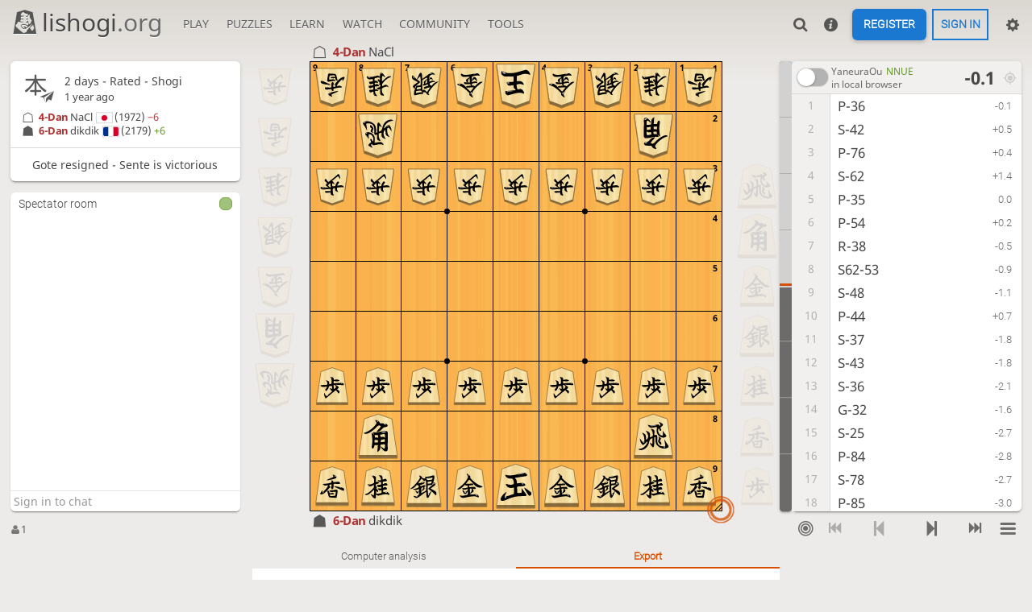

--- FILE ---
content_type: text/html; charset=UTF-8
request_url: https://lishogi.org/OxkZVRak
body_size: 15370
content:
<!DOCTYPE html><html lang="en" class="system" style="--zoom:90;"><!-- Lishogi is open source! See https://lishogi.org/source --><head><meta charset="utf-8"><meta name="viewport" content="width=device-width,initial-scale=1,viewport-fit=cover"><meta http-equiv="Content-Security-Policy" content="default-src 'self' https://lishogi1.org; connect-src wss://0.peerjs.com 'self' https://lishogi1.org wss://socket1.lishogi.org https://insights.lishogi.ovh; style-src 'self' 'unsafe-inline' https://lishogi1.org; font-src 'self' lishogi1.org https://fonts.gstatic.com; frame-src 'self' https://lishogi1.org https://www.youtube.com; worker-src 'self' https://lishogi1.org blob:; img-src data: *; script-src 'unsafe-eval' 'nonce-LFFgdYWiOLNBibMub0JlwbIm' 'self' https://lishogi1.org; base-uri 'none';"><meta name="theme-color" content="#dbd7d1" media="(prefers-color-scheme: light)">
      <meta name="theme-color" content="#2e2a24" media="(prefers-color-scheme: dark)"><title>dikdik vs NaCl: Analysis board | lishogi.org</title><link href="https://lishogi1.org/assets/_pDWuOj/css/common.variables.min.css" type="text/css" rel="stylesheet" /><link href="https://lishogi1.org/assets/_pDWuOj/css/misc.site.min.css" type="text/css" rel="stylesheet" /><link id="piece-sprite" href="https://lishogi1.org/assets/_pDWuOj/piece-css/standard/ryoko_1kanji.css" type="text/css" rel="stylesheet" /><link href="https://lishogi1.org/assets/_pDWuOj/css/analyse.round.min.css" type="text/css" rel="stylesheet" /><meta content="dikdik played NaCl - Rated Correspondence - dikdik won! Click to replay, analyse, and discuss the game!" name="description" /><link rel="mask-icon" href="https://lishogi1.org/assets/logo/lishogi.svg" color="black" /><link rel="icon" type="image/png" href="https://lishogi1.org/assets/logo/lishogi-favicon-512.png" sizes="512x512"><link rel="icon" type="image/png" href="https://lishogi1.org/assets/logo/lishogi-favicon-256.png" sizes="256x256"><link rel="icon" type="image/png" href="https://lishogi1.org/assets/logo/lishogi-favicon-192.png" sizes="192x192"><link rel="icon" type="image/png" href="https://lishogi1.org/assets/logo/lishogi-favicon-128.png" sizes="128x128"><link rel="icon" type="image/png" href="https://lishogi1.org/assets/logo/lishogi-favicon-64.png" sizes="64x64"><link id="favicon" rel="icon" type="image/png" href="https://lishogi1.org/assets/logo/lishogi-favicon-32.png" sizes="32x32"><meta content="noindex, nofollow" name="robots"><meta name="google" content="notranslate"><meta property="og:title" content="Correspondence - dikdik vs NaCl" /><meta property="og:description" content="dikdik played NaCl - Rated Correspondence - dikdik won! Click to replay, analyse, and discuss the game!" /><meta property="og:url" content="https://lishogi.org/OxkZVRak" /><meta property="og:type" content="website" /><meta property="og:locale" content="en" /><meta property="og:site_name" content="lishogi.org" /><meta property="og:image" content="https://lishogi1.org/game/export/gif/thumbnail/OxkZVRak.gif" /><meta name="twitter:card" content="summary" /><meta name="twitter:title" content="Correspondence - dikdik vs NaCl" /><meta name="twitter:description" content="dikdik played NaCl - Rated Correspondence - dikdik won! Click to replay, analyse, and discuss the game!" /><meta name="twitter:image" content="https://lishogi1.org/game/export/gif/thumbnail/OxkZVRak.gif" /><link rel="preload" href="https://lishogi1.org/assets/_3yoT1X/icons/lishogi.woff2" as="font" type="font/woff2" crossorigin><link rel="preload" href="https://lishogi1.org/assets/_pDWuOj/images/boards/wood.png" as="image" ><link rel="manifest" href="/manifest.json"><meta name="twitter:site" content="@lishogi"><link rel="jslicense" href="/source"><script nonce="LFFgdYWiOLNBibMub0JlwbIm">window.lishogi={ready:new Promise(r=>document.addEventListener("DOMContentLoaded",r)),modulesData:{}}</script><script defer="defer" src="https://lishogi1.org/assets/_3yoT1X/vendors/jquery/jquery.min.js"></script><script defer="defer" src="https://lishogi1.org/assets/_3yoT1X/vendors/howler/howler.core.min.js"></script><script defer="defer" src="https://lishogi1.org/assets/_3yoT1X/vendors/jquery-powertip/jquery.powertip.min.js"></script><script defer="defer" src="https://lishogi1.org/assets/_pDWuOj/i18n/core/en-GB.js"></script><script defer="defer" src="https://lishogi1.org/assets/_pDWuOj/js/lishogi.site.min.js"></script><script defer="defer" src="https://lishogi1.org/assets/_pDWuOj/js/lishogi.analyse.min.js"></script><script nonce="LFFgdYWiOLNBibMub0JlwbIm">window.lishogi.modulesData['analyse']={"mode":"replay","data":{"game":{"id":"OxkZVRak","variant":{"key":"standard","name":"Standard"},"perf":"correspondence","rated":true,"initialSfen":"lnsgkgsnl/1r5b1/ppppppppp/9/9/9/PPPPPPPPP/1B5R1/LNSGKGSNL b - 1","sfen":"ln5+Sl/ks1R5/3p3p1/p+Bp1NpS1p/1N2G1P1P/2P1s4/PP1P1+b1P1/1KGG1r3/L2+p3NL w G3Pp 92","player":"gote","plies":91,"startedAtStep":1,"startedAtPly":0,"source":"lobby","status":{"id":31,"name":"resign"},"createdAt":1711201985375,"winner":"sente","lastMove":"R*6b","moveCentis":[6000,6000,6000,6000,6000,6000,6000,6000,6000,6000,6000,6000,6000,6000,6000,6000,6000,6000,6000,6000,6000,6000,6000,6000,6000,6000,6000,6000,6000,6000,6000,6000,6000,6000,6000,6000,6000,6000,6000,6000,6000,6000,6000,6000,6000,6000,6000,6000,6000,6000,6000,6000,6000,6000,6000,6000,6000,6000,6000,6000,6000,6000,6000,6000,6000,6000,6000,6000,6000,6000,6000,6000,6000,6000,6000,6000,6000,6000,6000,6000,6000,6000,6000,6000,6000,6000,6000,6000,6000,6000,6000],"division":{"middle":55,"end":63}},"clock":null,"correspondence":{"daysPerTurn":2,"increment":172800,"sente":172800.0,"gote":0.0},"player":{"color":"sente","name":null,"user":{"id":"dikdik","username":"dikdik","online":false,"perfs":{"correspondence":{"games":210,"rating":2381,"rd":81,"prog":0}},"language":"en-US","countryCode":"FR"},"rating":2179,"ratingDiff":6,"version":0,"spectator":true},"opponent":{"color":"gote","name":null,"user":{"id":"nacl","username":"NaCl","online":false,"perfs":{"correspondence":{"games":190,"rating":2525,"rd":69,"prog":12}},"language":"ja-JP","countryCode":"JP"},"rating":1972,"ratingDiff":-6},"orientation":"sente","pref":{"animationDuration":250.0,"coords":2,"resizeHandle":1,"replay":2,"clockAudible":0,"clockTenths":1,"moveEvent":2,"highlightLastDests":true,"highlightCheck":true,"squareOverlay":true,"destination":true,"dropDestination":true},"evalPut":false,"analysis":{"id":"OxkZVRak","sente":{"inaccuracy":9,"mistake":0,"blunder":0,"acpl":152},"gote":{"inaccuracy":7,"mistake":0,"blunder":3,"acpl":282}},"treeParts":[{"ply":0,"sfen":"lnsgkgsnl/1r5b1/ppppppppp/9/9/9/PPPPPPPPP/1B5R1/LNSGKGSNL b - 1","eval":{"cp":-13}},{"ply":1,"sfen":"lnsgkgsnl/1r5b1/ppppppppp/9/9/6P2/PPPPPP1PP/1B5R1/LNSGKGSNL w - 2","id":"[R","usi":"3g3f","eval":{"cp":-13}},{"ply":2,"sfen":"lnsgkg1nl/1r3s1b1/ppppppppp/9/9/6P2/PPPPPP1PP/1B5R1/LNSGKGSNL b - 3","id":"%/","usi":"3a4b","eval":{"cp":51}},{"ply":3,"sfen":"lnsgkg1nl/1r3s1b1/ppppppppp/9/9/2P3P2/PP1PPP1PP/1B5R1/LNSGKGSNL w - 4","id":"_V","usi":"7g7f","eval":{"cp":35}},{"ply":4,"sfen":"ln1gkg1nl/1r1s1s1b1/ppppppppp/9/9/2P3P2/PP1PPP1PP/1B5R1/LNSGKGSNL b - 5","id":")1","usi":"7a6b","eval":{"cp":137}},{"ply":5,"sfen":"ln1gkg1nl/1r1s1s1b1/ppppppppp/9/6P2/2P6/PP1PPP1PP/1B5R1/LNSGKGSNL w - 6","id":"RI","usi":"3f3e","eval":{"cp":1}},{"ply":6,"sfen":"ln1gkg1nl/1r1s1s1b1/pppp1pppp/4p4/6P2/2P6/PP1PPP1PP/1B5R1/LNSGKGSNL b - 7","id":"9B","usi":"5c5d","eval":{"cp":15}},{"ply":7,"sfen":"ln1gkg1nl/1r1s1s1b1/pppp1pppp/4p4/6P2/2P6/PP1PPP1PP/1B4R2/LNSGKGSNL w - 8","id":"cd","usi":"2h3h","eval":{"cp":-52}},{"ply":8,"sfen":"ln1gkg1nl/1r3s1b1/ppppspppp/4p4/6P2/2P6/PP1PPP1PP/1B4R2/LNSGKGSNL b - 9","id":"19","usi":"6b5c","eval":{"cp":-94}},{"ply":9,"sfen":"ln1gkg1nl/1r3s1b1/ppppspppp/4p4/6P2/2P6/PP1PPP1PP/1B3SR2/LNSGKG1NL w - 10","id":"me","usi":"3i4h","eval":{"cp":-108}},{"ply":10,"sfen":"ln1gkg1nl/1r3s1b1/pppps1ppp/4pp3/6P2/2P6/PP1PPP1PP/1B3SR2/LNSGKG1NL b - 11","id":"8A","usi":"4c4d","eval":{"cp":72}},{"ply":11,"sfen":"ln1gkg1nl/1r3s1b1/pppps1ppp/4pp3/6P2/2P6/PP1PPPSPP/1B4R2/LNSGKG1NL w - 12","id":"e[","usi":"4h3g","eval":{"cp":-185}},{"ply":12,"sfen":"ln1gkg1nl/1r5b1/ppppssppp/4pp3/6P2/2P6/PP1PPPSPP/1B4R2/LNSGKG1NL b - 13","id":"/8","usi":"4b4c","eval":{"cp":-185}},{"ply":13,"sfen":"ln1gkg1nl/1r5b1/ppppssppp/4pp3/6P2/2P3S2/PP1PPP1PP/1B4R2/LNSGKG1NL w - 14","id":"[R","usi":"3g3f","eval":{"cp":-211}},{"ply":14,"sfen":"ln1gk2nl/1r4gb1/ppppssppp/4pp3/6P2/2P3S2/PP1PPP1PP/1B4R2/LNSGKG1NL b - 15","id":"\u0026.","usi":"4a3b","eval":{"cp":-164}},{"ply":15,"sfen":"ln1gk2nl/1r4gb1/ppppssppp/4pp3/6PS1/2P6/PP1PPP1PP/1B4R2/LNSGKG1NL w - 16","id":"RH","usi":"3f2e","eval":{"cp":-275}},{"ply":16,"sfen":"ln1gk2nl/1r4gb1/p1ppssppp/1p2pp3/6PS1/2P6/PP1PPP1PP/1B4R2/LNSGKG1NL b - 17","id":"\u003cE","usi":"8c8d","eval":{"cp":-285}},{"ply":17,"sfen":"ln1gk2nl/1r4gb1/p1ppssppp/1p2pp3/6PS1/2P6/PP1PPP1PP/1BS3R2/LN1GKG1NL w - 18","id":"qh","usi":"7i7h","eval":{"cp":-274}},{"ply":18,"sfen":"ln1gk2nl/1r4gb1/p1ppssppp/4pp3/1p4PS1/2P6/PP1PPP1PP/1BS3R2/LN1GKG1NL b - 19","id":"EN","usi":"8d8e","eval":{"cp":-304}},{"ply":19,"sfen":"ln1gk2nl/1r4gb1/p1ppssppp/4pp3/1p4PS1/2P6/PPSPPP1PP/1B4R2/LN1GKG1NL w - 20","id":"h_","usi":"7h7g","eval":{"cp":-501}},{"ply":20,"sfen":"ln1gk2nl/1r4gb1/p1ppsspp1/4pp2p/1p4PS1/2P6/PPSPPP1PP/1B4R2/LN1GKG1NL b - 21","id":"5\u003e","usi":"1c1d","eval":{"cp":-472}},{"ply":21,"sfen":"ln1gk2nl/1r4gb1/p1ppsspp1/4pp2p/1p4PS1/2P6/PPSPPP1PP/1BG3R2/LN2KG1NL w - 22","id":"ph","usi":"6i7h","eval":{"cp":-482}},{"ply":22,"sfen":"ln1g1k1nl/1r4gb1/p1ppsspp1/4pp2p/1p4PS1/2P6/PPSPPP1PP/1BG3R2/LN2KG1NL b - 23","id":"\u0027\u0026","usi":"5a4a","eval":{"cp":-420}},{"ply":23,"sfen":"ln1g1k1nl/1r4gb1/p1ppsspp1/4pp2p/1p4PS1/2P6/PPSPPP1PP/1BG3R2/LN1K1G1NL w - 24","id":"op","usi":"5i6i","eval":{"cp":-478}},{"ply":24,"sfen":"ln1g1k1nl/1r4gb1/p1pp1spp1/3spp2p/1p4PS1/2P6/PPSPPP1PP/1BG3R2/LN1K1G1NL b - 25","id":"9C","usi":"5c6d","eval":{"cp":-415}},{"ply":25,"sfen":"ln1g1k1nl/1r4gb1/p1pp1spp1/3spp2p/1p4PS1/2P6/PPSPPP1PP/2G3R2/LNBK1G1NL w - 26","id":"iq","usi":"8h7i","eval":{"cp":-463}},{"ply":26,"sfen":"ln1g1k1nl/1r4gb1/p1pp1spp1/3s1p2p/1p2p1PS1/2P6/PPSPPP1PP/2G3R2/LNBK1G1NL b - 27","id":"BK","usi":"5d5e","eval":{"cp":-432}},{"ply":27,"sfen":"ln1g1k1nl/1r4gb1/p1pp1spp1/3s1p2p/1p2p1PS1/2P6/PPSPPP1PP/2GB2R2/LN1K1G1NL w - 28","id":"qg","usi":"7i6h","eval":{"cp":-407}},{"ply":28,"sfen":"ln1g1kbnl/1r4g2/p1pp1spp1/3s1p2p/1p2p1PS1/2P6/PPSPPP1PP/2GB2R2/LN1K1G1NL b - 29","id":"-%","usi":"2b3a","eval":{"cp":-402}},{"ply":29,"sfen":"ln1g1kbnl/1r4g2/p1pp1spp1/3s1p2p/1p2p1PS1/2P6/PPSPPP1PP/2GB2R2/LNK2G1NL w - 30","id":"pq","usi":"6i7i","eval":{"cp":-393}},{"ply":30,"sfen":"ln1g1kbnl/1r4g2/p2p1spp1/2ps1p2p/1p2p1PS1/2P6/PPSPPP1PP/2GB2R2/LNK2G1NL b - 31","id":";D","usi":"7c7d","eval":{"cp":-420}},{"ply":31,"sfen":"ln1g1kbnl/1r4g2/p2p1spp1/2ps1p2p/1p2p1PS1/2P6/PPSPPP1PP/1KGB2R2/LN3G1NL w - 32","id":"qi","usi":"7i8h","eval":{"cp":-522}},{"ply":32,"sfen":"ln1g1kbnl/1r4g2/3p1spp1/p1ps1p2p/1p2p1PS1/2P6/PPSPPP1PP/1KGB2R2/LN3G1NL b - 33","id":"=F","usi":"9c9d","eval":{"cp":-494}},{"ply":33,"sfen":"ln1g1kbnl/1r4g2/3p1spp1/p1ps1pP1p/1p2p2S1/2P6/PPSPPP1PP/1KGB2R2/LN3G1NL w - 34","id":"I@","usi":"3e3d","eval":{"cp":-484}},{"ply":34,"sfen":"ln1g1k1nl/1r3bg2/3p1spp1/p1ps1pP1p/1p2p2S1/2P6/PPSPPP1PP/1KGB2R2/LN3G1NL b - 35","id":"%/","usi":"3a4b","eval":{"cp":-486}},{"ply":35,"sfen":"ln1g1k1nl/1r3bg2/3p1s+Pp1/p1ps1p2p/1p2p2S1/2P6/PPSPPP1PP/1KGB2R2/LN3G1NL w P 36","id":"7@","usi":"3d3c+","eval":{"cp":-462}},{"ply":36,"sfen":"ln1g1k1nl/1r3b3/3p1sgp1/p1ps1p2p/1p2p2S1/2P6/PPSPPP1PP/1KGB2R2/LN3G1NL b Pp 37","id":".7","usi":"3b3c","eval":{"cp":-465}},{"ply":37,"sfen":"ln1g1k1nl/1r3b3/3p1sgp1/p1ps1p2p/1p2p1PS1/2P6/PPSPPP1PP/1KGB2R2/LN3G1NL w p 38","id":"Iz","usi":"P*3e","eval":{"cp":-655}},{"ply":38,"sfen":"ln1g1k1nl/1r3bg2/3p1s1p1/p1ps1p2p/1p2p1PS1/2P6/PPSPPP1PP/1KGB2R2/LN3G1NL b p 39","id":"7.","usi":"3c3b","eval":{"cp":-625}},{"ply":39,"sfen":"ln1g1k1nl/1r3bg2/3p1s1p1/p1ps1pS1p/1p2p1P2/2P6/PPSPPP1PP/1KGB2R2/LN3G1NL w p 40","id":"H@","usi":"2e3d","eval":{"cp":-693}},{"ply":40,"sfen":"ln1g1k1nl/1r3bg2/3p3p1/p1psspS1p/1p2p1P2/2P6/PPSPPP1PP/1KGB2R2/LN3G1NL b p 41","id":"8B","usi":"4c5d","eval":{"cp":-696},"children":[{"ply":41,"sfen":"ln1g1k1nl/1r3bg2/3p3p1/p1psspS1p/1p2p1P2/2P3R2/PPSPPP1PP/1KGB5/LN3G1NL w p 42","id":"dR","usi":"3h3f","comp":true,"children":[{"ply":42,"sfen":"ln1g1k1nl/1r3bg2/3p2pp1/p1psspS1p/1p2p1P2/2P3R2/PPSPPP1PP/1KGB5/LN3G1NL b - 43","id":"7z","usi":"P*3c","children":[{"ply":43,"sfen":"ln1g1k1nl/1r3bg2/3p2pp1/p1pssp2p/1p2p1PS1/2P3R2/PPSPPP1PP/1KGB5/LN3G1NL w - 44","id":"@H","usi":"3d2e","children":[{"ply":44,"sfen":"l2g1k1nl/1r3bg2/2np2pp1/p1pssp2p/1p2p1PS1/2P3R2/PPSPPP1PP/1KGB5/LN3G1NL b - 45","id":"*;","usi":"8a7c","children":[{"ply":45,"sfen":"l2g1k1nl/1r3bg2/2np2pp1/p1pssp2p/1p2p1PS1/2PP2R2/PPS1PP1PP/1KGB5/LN3G1NL w - 46","id":"^U","usi":"6g6f","children":[{"ply":46,"sfen":"l2g1k1nl/1r3bg2/2np2pp1/p2ssp2p/1pp1p1PS1/2PP2R2/PPS1PP1PP/1KGB5/LN3G1NL b - 47","id":"DM","usi":"7d7e","children":[{"ply":47,"sfen":"l2g1k1nl/1r3bg2/2np2pp1/p2ssp2p/1pp1p1PS1/2PP2R2/PPS1PP1PP/1KGB5/LN2G2NL w - 48","id":"no","usi":"4i5i","children":[{"ply":48,"sfen":"l2g1k1nl/1r3bg2/2np2pp1/p2ssp2p/1p2p1PS1/2pP2R2/PPS1PP1PP/1KGB5/LN2G2NL b p 49","id":"MV","usi":"7e7f","children":[{"ply":49,"sfen":"l2g1k1nl/1r3bg2/2np2pp1/p2ssp2p/1p2p1PS1/2SP2R2/PP2PP1PP/1KGB5/LN2G2NL w Pp 50","id":"_V","usi":"7g7f","children":[{"ply":50,"sfen":"l2g1k1nl/5bg2/2np2pp1/pr1ssp2p/1p2p1PS1/2SP2R2/PP2PP1PP/1KGB5/LN2G2NL b Pp 51","id":"3E","usi":"8b8d","children":[{"ply":51,"sfen":"l2g1k1nl/5bg2/2np2pp1/pr1ssp2p/1p2p1PS1/2SP3R1/PP2PP1PP/1KGB5/LN2G2NL w Pp 52","id":"RQ","usi":"3f2f","children":[{"ply":52,"sfen":"l2g1k1nl/6g2/2npb1pp1/pr1ssp2p/1p2p1PS1/2SP3R1/PP2PP1PP/1KGB5/LN2G2NL b Pp 53","id":"/9","usi":"4b5c","children":[]}]}]}]}]}]}]}]}]}]}]}]}]},{"ply":41,"sfen":"ln1g1k1nl/1r3bg2/3p3p1/p1pssp2p/1p2p1PS1/2P6/PPSPPP1PP/1KGB2R2/LN3G1NL w p 42","id":"@H","usi":"3d2e","eval":{"cp":-1054,"best":"3h3f"},"comments":[{"id":"SgYu","text":"i18n{inaccuracy;}i18n{dotSymbol;} i18n{bestMoveWasX;[usi:40.3h3f]}","by":"lishogi"}],"glyphs":[{"id":6,"symbol":"?!","name":"Dubious move/drop"}],"children":[{"ply":42,"sfen":"ln1g1k1nl/1r3bg2/3p3p1/p2ssp2p/1pp1p1PS1/2P6/PPSPPP1PP/1KGB2R2/LN3G1NL b p 43","id":"DM","usi":"7d7e","comp":true,"children":[{"ply":43,"sfen":"ln1g1k1nl/1r3bg2/3p3p1/p2ssp2p/1pp1p1PS1/2PP5/PPS1PP1PP/1KGB2R2/LN3G1NL w p 44","id":"^U","usi":"6g6f","children":[{"ply":44,"sfen":"ln1g1k1nl/1r3bg2/3p3p1/p2ssp2p/2p1p1PS1/1pPP5/PPS1PP1PP/1KGB2R2/LN3G1NL b p 45","id":"NW","usi":"8e8f","children":[{"ply":45,"sfen":"ln1g1k1nl/1r3bg2/3p3p1/p2ssp2p/2p1p1PS1/1PPP5/P1S1PP1PP/1KGB2R2/LN3G1NL w Pp 46","id":"\u0060W","usi":"8g8f","children":[{"ply":46,"sfen":"ln1g1k1nl/1r3bg2/3p5/p2ssp1pp/2p1p1PS1/1PPP5/P1S1PP1PP/1KGB2R2/LN3G1NL b Pp 47","id":"6?","usi":"2c2d","children":[{"ply":47,"sfen":"ln1g1k1nl/1r3bg2/3p5/p2ssp1pp/2p1p1P2/1PPP2S2/P1S1PP1PP/1KGB2R2/LN3G1NL w Pp 48","id":"HR","usi":"2e3f","children":[{"ply":48,"sfen":"ln1g1k1nl/1r3bg2/3p5/p2ssp1pp/1pp1p1P2/1PPP2S2/P1S1PP1PP/1KGB2R2/LN3G1NL b P 49","id":"Nz","usi":"P*8e","children":[{"ply":49,"sfen":"ln1g1k1nl/1r3bg2/3p5/p2ssp1pp/1pp1p1P2/1PPP2S2/P1S1PP1PP/2GB2R2/LNK2G1NL w P 50","id":"iq","usi":"8h7i","children":[{"ply":50,"sfen":"ln1g1k1nl/1r3bg2/3p5/p2ssp1pp/2p1p1P2/1pPP2S2/P1S1PP1PP/2GB2R2/LNK2G1NL b Pp 51","id":"NW","usi":"8e8f","children":[{"ply":51,"sfen":"ln1g1k1nl/1r3bg2/3p5/p2ssp1pp/2p1p1P2/1pPP2S2/P1S1PP1PP/1PGB2R2/LNK2G1NL w p 52","id":"iz","usi":"P*8h","children":[{"ply":52,"sfen":"ln1g1k1nl/1r3bg2/3p5/p2ssp1pp/4p1P2/1ppP2S2/P1S1PP1PP/1PGB2R2/LNK2G1NL b 2p 53","id":"MV","usi":"7e7f","children":[{"ply":53,"sfen":"ln1g1k1nl/1r3bg2/3p5/p2ssp1pp/4p1P2/1pSP2S2/P3PP1PP/1PGB2R2/LNK2G1NL w P2p 54","id":"_V","usi":"7g7f","children":[]}]}]}]}]}]}]}]}]}]}]}]}]},{"ply":42,"sfen":"ln1g1k1nl/1r3bg2/3p3p1/p1ps1p2p/1p2psPS1/2P6/PPSPPP1PP/1KGB2R2/LN3G1NL b p 43","id":"BJ","usi":"5d4e","eval":{"cp":-573,"best":"7d7e"},"comments":[{"id":"hMBO","text":"i18n{inaccuracy;}i18n{dotSymbol;} i18n{bestMoveWasX;[usi:41.7d7e]}","by":"lishogi"}],"glyphs":[{"id":6,"symbol":"?!","name":"Dubious move/drop"}]},{"ply":43,"sfen":"ln1g1k1nl/1r3bg2/3p3p1/p1ps1p2p/1p2psPS1/2P6/PPSPPP1PP/1KGB1R3/LN3G1NL w p 44","id":"de","usi":"3h4h","eval":{"cp":-823},"children":[{"ply":44,"sfen":"ln1g1k1nl/1r3bg2/3p3p1/p1pssp2p/1p2p1PS1/2P6/PPSPPP1PP/1KGB1R3/LN3G1NL b p 45","id":"JB","usi":"4e5d","comp":true,"children":[{"ply":45,"sfen":"ln1g1k1nl/1r3bg2/3p3p1/p1pssp2p/1p2p1PS1/2P2P3/PPSPP2PP/1KGB1R3/LN3G1NL w p 46","id":"\u005cS","usi":"4g4f","children":[{"ply":46,"sfen":"ln1g1k1nl/1r3bg2/3p3p1/p2ssp2p/1pp1p1PS1/2P2P3/PPSPP2PP/1KGB1R3/LN3G1NL b p 47","id":"DM","usi":"7d7e","children":[{"ply":47,"sfen":"ln1g1k1nl/1r3bg2/3p3p1/p2ssp2p/1pP1p1PS1/5P3/PPSPP2PP/1KGB1R3/LN3G1NL w Pp 48","id":"VM","usi":"7f7e","children":[{"ply":48,"sfen":"ln1g1k1nl/1r3bg2/3p3p1/p2ssp2p/2P1p1PS1/1p3P3/PPSPP2PP/1KGB1R3/LN3G1NL b Pp 49","id":"NW","usi":"8e8f","children":[{"ply":49,"sfen":"ln1g1k1nl/1r3bg2/3p3p1/p2ssp2p/2P1p1PS1/1P3P3/P1SPP2PP/1KGB1R3/LN3G1NL w 2Pp 50","id":"\u0060W","usi":"8g8f","children":[{"ply":50,"sfen":"ln1g1k1nl/1r3bg2/3p3p1/p2ssp2p/1pP1p1PS1/1P3P3/P1SPP2PP/1KGB1R3/LN3G1NL b 2P 51","id":"Nz","usi":"P*8e","children":[{"ply":51,"sfen":"ln1g1k1nl/1r3bg2/3p3p1/p1Pssp2p/1p2p1PS1/1P3P3/P1SPP2PP/1KGB1R3/LN3G1NL w 2P 52","id":"MD","usi":"7e7d","children":[{"ply":52,"sfen":"ln1g1k1nl/1r3bg2/3p3p1/p1Pssp2p/4p1PS1/1p3P3/P1SPP2PP/1KGB1R3/LN3G1NL b 2Pp 53","id":"NW","usi":"8e8f","children":[{"ply":53,"sfen":"ln1g1k1nl/1r3bg2/3p3p1/p1Pssp2p/4p1PS1/1S3P3/P2PP2PP/1KGB1R3/LN3G1NL w 3Pp 54","id":"_W","usi":"7g8f","children":[{"ply":54,"sfen":"ln1g1k1nl/1r3bg2/3p3p1/p1P1sp2p/2s1p1PS1/1S3P3/P2PP2PP/1KGB1R3/LN3G1NL b 3Pp 55","id":"CM","usi":"6d7e","children":[{"ply":55,"sfen":"ln1g1k1nl/1r3bg2/3p3p1/p1P1sp2p/2s1p1PS1/1S3P3/PP1PP2PP/1KGB1R3/LN3G1NL w 2Pp 56","id":"\u0060z","usi":"P*8g","children":[]}]}]}]}]}]}]}]}]}]}]}]}]},{"ply":44,"sfen":"ln1g1k1nl/4rbg2/3p3p1/p1ps1p2p/1p2psPS1/2P6/PPSPPP1PP/1KGB1R3/LN3G1NL b p 45","id":"30","usi":"8b5b","eval":{"cp":-304,"best":"4e5d"},"comments":[{"id":"r5wC","text":"i18n{inaccuracy;}i18n{dotSymbol;} i18n{bestMoveWasX;[usi:43.4e5d]}","by":"lishogi"}],"glyphs":[{"id":6,"symbol":"?!","name":"Dubious move/drop"}]},{"ply":45,"sfen":"ln1g1k1nl/4rbg2/3p3p1/p1ps1p2p/1p2psPS1/2P6/PPSPPP1PP/1KGBGR3/LN5NL w p 46","id":"nf","usi":"4i5h","eval":{"cp":-320}},{"ply":46,"sfen":"ln1g1k1nl/4rbg2/3p3p1/p1ps1p2p/1p3sPS1/2P1p4/PPSPPP1PP/1KGBGR3/LN5NL b p 47","id":"KT","usi":"5e5f","eval":{"cp":-108},"children":[{"ply":47,"sfen":"ln1g1k1nl/4rbg2/3p3p1/p1ps1p2p/1p3sPS1/2P1pP3/PPSPP2PP/1KGBGR3/LN5NL w p 48","id":"\u005cS","usi":"4g4f","comp":true,"children":[{"ply":48,"sfen":"ln1g1k1nl/4rbg2/3p3p1/p1pssp2p/1p4PS1/2P1pP3/PPSPP2PP/1KGBGR3/LN5NL b p 49","id":"JB","usi":"4e5d","children":[{"ply":49,"sfen":"ln1g1k1nl/4rbg2/3p3p1/p1pssp2p/1p3PPS1/2P1p4/PPSPP2PP/1KGBGR3/LN5NL w p 50","id":"SJ","usi":"4f4e","children":[{"ply":50,"sfen":"ln1g1k2l/4rbg2/3p2np1/p1pssp2p/1p3PPS1/2P1p4/PPSPP2PP/1KGBGR3/LN5NL b p 51","id":"$7","usi":"2a3c","children":[{"ply":51,"sfen":"ln1g1k2l/4rbg2/3p2np1/p1pssp2p/1p3PPS1/2P1p4/PPSPP1NPP/1KGBGR3/LN6L w p 52","id":"l[","usi":"2i3g","children":[{"ply":52,"sfen":"ln1g1k2l/4rbg2/3p3p1/p1pssp2p/1p3PPn1/2P1p4/PPSPP1NPP/1KGBGR3/LN6L b sp 53","id":"7H","usi":"3c2e","children":[{"ply":53,"sfen":"ln1g1k2l/4rbg2/3p3p1/p1pssp2p/1p3PPN1/2P1p4/PPSPP2PP/1KGBGR3/LN6L w Nsp 54","id":"[H","usi":"3g2e","children":[{"ply":54,"sfen":"ln1g1k2l/4rbg2/3p3p1/p1ps1p2p/1p3sPN1/2P1p4/PPSPP2PP/1KGBGR3/LN6L b Ns2p 55","id":"BJ","usi":"5d4e","children":[{"ply":55,"sfen":"ln1g1k2l/4rbg2/3p3p1/p1ps1p2p/1p3RPN1/2P1p4/PPSPP2PP/1KGBG4/LN6L w SNs2p 56","id":"eJ","usi":"4h4e","children":[{"ply":56,"sfen":"ln1g1k2l/4rbg2/3p3p1/p1ps4p/1p3pPN1/2P1p4/PPSPP2PP/1KGBG4/LN6L b SNrs2p 57","id":"AJ","usi":"4d4e","children":[{"ply":57,"sfen":"ln1g1k2l/4rbg2/3p3p1/p1ps1N2p/1p3pPN1/2P1p4/PPSPP2PP/1KGBG4/LN6L w Srs2p 58","id":"Ax","usi":"N*4d","children":[{"ply":58,"sfen":"ln1g1k2l/4rbg2/3p3p1/p1ps1N2p/1p3pPN1/2P1p4/PPSPP2PP/1KGBG1r2/LN6L b Ss2p 59","id":"dt","usi":"R*3h","children":[]}]}]}]}]}]}]}]}]}]}]}]}]},{"ply":47,"sfen":"ln1g1k1nl/4rbg2/3p3p1/p1ps1p2p/1p3sPS1/2P1P4/PPSP1P1PP/1KGBGR3/LN5NL w Pp 48","id":"]T","usi":"5g5f","eval":{"cp":-536,"best":"4g4f"},"comments":[{"id":"CIKO","text":"i18n{inaccuracy;}i18n{dotSymbol;} i18n{bestMoveWasX;[usi:46.4g4f]}","by":"lishogi"}],"glyphs":[{"id":6,"symbol":"?!","name":"Dubious move/drop"}],"children":[{"ply":48,"sfen":"ln1g1k1nl/4rbg2/3p3p1/p2s1p2p/1pp2sPS1/2P1P4/PPSP1P1PP/1KGBGR3/LN5NL b Pp 49","id":"DM","usi":"7d7e","comp":true,"children":[{"ply":49,"sfen":"ln1g1k1nl/4rbg2/3p3p1/p2s1p2p/1pP2sPS1/4P4/PPSP1P1PP/1KGBGR3/LN5NL w 2Pp 50","id":"VM","usi":"7f7e","children":[{"ply":50,"sfen":"ln1g1k1nl/4rbg2/3p3p1/p2s1p2p/2P2sPS1/1p2P4/PPSP1P1PP/1KGBGR3/LN5NL b 2Pp 51","id":"NW","usi":"8e8f","children":[{"ply":51,"sfen":"ln1g1k1nl/4rbg2/3p3p1/p2s1p2p/2P2sPS1/1P2P4/P1SP1P1PP/1KGBGR3/LN5NL w 3Pp 52","id":"\u0060W","usi":"8g8f","children":[{"ply":52,"sfen":"ln1g1k1nl/4rbg2/3p3p1/p2s1p2p/2P3PS1/1P2s4/P1SP1P1PP/1KGBGR3/LN5NL b 3P2p 53","id":"JT","usi":"4e5f","children":[{"ply":53,"sfen":"ln1g1k1nl/4rbg2/3p3p1/p2s1p2p/2P3PS1/1P2s4/P1SPPP1PP/1KGBGR3/LN5NL w 2P2p 54","id":"]z","usi":"P*5g","children":[{"ply":54,"sfen":"ln1g1k1nl/4rbg2/3p3p1/p2s1p2p/2Ps2PS1/1P7/P1SPPP1PP/1KGBGR3/LN5NL b 2P2p 55","id":"TL","usi":"5f6e","children":[{"ply":55,"sfen":"ln1g1k1nl/4rbg2/3p3p1/p2s1p2p/2Ps2PS1/1P1P5/P1S1PP1PP/1KGBGR3/LN5NL w 2P2p 56","id":"^U","usi":"6g6f","children":[{"ply":56,"sfen":"ln1g1k1nl/4rbg2/3p3p1/p2s1p2p/2Ps2PS1/1PpP5/P1S1PP1PP/1KGBGR3/LN5NL b 2Pp 57","id":"Vz","usi":"P*7f","children":[{"ply":57,"sfen":"ln1g1k1nl/4rbg2/3p3p1/p2s1p2p/2PP2PS1/1Pp6/P1S1PP1PP/1KGBGR3/LN5NL w S2Pp 58","id":"UL","usi":"6f6e","children":[{"ply":58,"sfen":"ln1g1k1nl/4rbg2/3p3p1/p2s1p2p/2PP2PS1/1P7/P1+p1PP1PP/1KGBGR3/LN5NL b S2Psp 59","id":"_V","usi":"7f7g+","check":true,"children":[{"ply":59,"sfen":"ln1g1k1nl/4rbg2/3p3p1/p2s1p2p/2PP2PS1/1P7/P1B1PP1PP/1KG1GR3/LN5NL w S3Psp 60","id":"g_","usi":"6h7g","children":[]}]}]}]}]}]}]}]}]}]}]}]}]},{"ply":48,"sfen":"ln1g1k1nl/4r1g2/3p3p1/p1ps1p2p/1p3sPSb/2P1P4/PPSP1P1PP/1KGBGR3/LN5NL b Pp 49","id":"/G","usi":"4b1e","eval":{"cp":-202,"best":"7d7e"},"comments":[{"id":"LHzX","text":"i18n{inaccuracy;}i18n{dotSymbol;} i18n{bestMoveWasX;[usi:47.7d7e]}","by":"lishogi"}],"glyphs":[{"id":6,"symbol":"?!","name":"Dubious move/drop"}],"children":[{"ply":49,"sfen":"ln1g1k1nl/4r1g2/3p3p1/p1ps1p2p/1p3sPSb/2P1P4/PPSP1P1PP/1KGBG1R2/LN5NL w Pp 50","id":"ed","usi":"4h3h","comp":true,"children":[{"ply":50,"sfen":"ln1g1k1nl/4r1g2/3p3p1/p1ps1p2p/5sPSb/1pP1P4/PPSP1P1PP/1KGBG1R2/LN5NL b Pp 51","id":"NW","usi":"8e8f","children":[{"ply":51,"sfen":"ln1g1k1nl/4r1g2/3p3p1/p1ps1p2p/5sPSb/1PP1P4/P1SP1P1PP/1KGBG1R2/LN5NL w 2Pp 52","id":"\u0060W","usi":"8g8f","children":[{"ply":52,"sfen":"ln1g1k1nl/4r1g2/3p3p1/p2s1p2p/2p2sPSb/1PP1P4/P1SP1P1PP/1KGBG1R2/LN5NL b 2Pp 53","id":"DM","usi":"7d7e","children":[{"ply":53,"sfen":"ln1g1k1nl/4r1g2/3p3p1/p2s1p2p/2p1PsPSb/1PP6/P1SP1P1PP/1KGBG1R2/LN5NL w 2Pp 54","id":"TK","usi":"5f5e","children":[{"ply":54,"sfen":"l2g1k1nl/4r1g2/2np3p1/p2s1p2p/2p1PsPSb/1PP6/P1SP1P1PP/1KGBG1R2/LN5NL b 2Pp 55","id":"*;","usi":"8a7c","children":[{"ply":55,"sfen":"l2g1k1nl/4r1g2/2np3p1/p2s1p2p/2p1PsPSb/1PPP5/P1S2P1PP/1KGBG1R2/LN5NL w 2Pp 56","id":"^U","usi":"6g6f","children":[{"ply":56,"sfen":"l2g1k1nl/4r1g2/2np3p1/p2s1p2p/2p1P1PSb/1PPPs4/P1S2P1PP/1KGBG1R2/LN5NL b 2Pp 57","id":"JT","usi":"4e5f","children":[{"ply":57,"sfen":"l2g1k1nl/4r1g2/2np3p1/p2s1p2p/2P1P1PSb/1P1Ps4/P1S2P1PP/1KGBG1R2/LN5NL w 3Pp 58","id":"VM","usi":"7f7e","children":[{"ply":58,"sfen":"l2g1k1nl/4r1g2/2np3p1/p2s1p2p/2P1P1PSb/1P1Ps4/P1S1pP1PP/1KGBG1R2/LN5NL b 3P 59","id":"]z","usi":"P*5g","children":[]}]}]}]}]}]}]}]}]}]}]},{"ply":49,"sfen":"ln1g1k1nl/4r1g2/3p3p1/p1ps1p2p/1p3sPSb/2P1P4/PPSP1P1PP/1KGBG4/LN3R1NL w Pp 50","id":"en","usi":"4h4i","eval":{"cp":-517,"best":"4h3h"},"comments":[{"id":"Q3rv","text":"i18n{inaccuracy;}i18n{dotSymbol;} i18n{bestMoveWasX;[usi:48.4h3h]}","by":"lishogi"}],"glyphs":[{"id":6,"symbol":"?!","name":"Dubious move/drop"}]},{"ply":50,"sfen":"ln1g1k1nl/4r1g2/3p3p1/p1ps1p2p/1p3sPSb/2P1P4/PPSPpP1PP/1KGBG4/LN3R1NL b P 51","id":"]z","usi":"P*5g","eval":{"cp":-636}},{"ply":51,"sfen":"ln1g1k1nl/4r1g2/3p3p1/p1ps1p2p/1p3sPSb/2P1P4/PPSPBP1PP/1KG1G4/LN3R1NL w 2P 52","id":"g]","usi":"6h5g","eval":{"cp":-616}},{"ply":52,"sfen":"ln1g1k1nl/4r1g2/3p3p1/p1ps1p2p/1p4PSb/2P1s4/PPSPBP1PP/1KG1G4/LN3R1NL b 2Pp 53","id":"JT","usi":"4e5f","eval":{"cp":-536}},{"ply":53,"sfen":"ln1g1k1nl/4r1g2/3p3p1/p1ps1p2p/1p4PSb/2PBs4/PPSP1P1PP/1KG1G4/LN3R1NL w 2Pp 54","id":"]U","usi":"5g6f","eval":{"cp":-728},"children":[{"ply":54,"sfen":"ln1g1k1nl/4r1g2/3p3p1/p1ps1p2p/1p1s2PSb/2PB5/PPSP1P1PP/1KG1G4/LN3R1NL b 2Pp 55","id":"TL","usi":"5f6e","comp":true,"children":[{"ply":55,"sfen":"ln1g1k1nl/4r1g2/3p3p1/p1ps1p2p/1p1s2PSb/2P6/PPSPBP1PP/1KG1G4/LN3R1NL w 2Pp 56","id":"U]","usi":"6f5g","children":[{"ply":56,"sfen":"ln1g1k1nl/4r1g2/3p3p1/p2s1p2p/1pps2PSb/2P6/PPSPBP1PP/1KG1G4/LN3R1NL b 2Pp 57","id":"DM","usi":"7d7e","children":[{"ply":57,"sfen":"ln1g1k1nl/4r1g2/3p3p1/p2s1p2p/1pps2PSb/2PP5/PPS1BP1PP/1KG1G4/LN3R1NL w 2Pp 58","id":"^U","usi":"6g6f","children":[{"ply":58,"sfen":"ln1g1k1nl/4r1g2/3p3p1/p2s1p2p/1p1s2PSb/2pP5/PPS1BP1PP/1KG1G4/LN3R1NL b 2P2p 59","id":"MV","usi":"7e7f","children":[{"ply":59,"sfen":"ln1g1k1nl/4r1g2/3p3p1/p2s1p2p/1p1P2PSb/2p6/PPS1BP1PP/1KG1G4/LN3R1NL w S2P2p 60","id":"UL","usi":"6f6e","children":[{"ply":60,"sfen":"ln1g1k1nl/4r1g2/3p3p1/p2s1p2p/1p1P2PSb/9/PP+p1BP1PP/1KG1G4/LN3R1NL b S2Ps2p 61","id":"_V","usi":"7f7g+","check":true,"children":[{"ply":61,"sfen":"ln1g1k1nl/4r1g2/3p3p1/p2s1p2p/1p1P2PSb/9/PPN1BP1PP/1KG1G4/L4R1NL w S3Ps2p 62","id":"r_","usi":"8i7g","children":[{"ply":62,"sfen":"ln1g1k1nl/4r1g2/3p3p1/p4p2p/1p1Ps1PSb/9/PPN1BP1PP/1KG1G4/L4R1NL b S3Ps2p 63","id":"CK","usi":"6d5e","children":[{"ply":63,"sfen":"ln1g1k1nl/4r1g2/3pP2p1/p4p2p/1p1Ps1PSb/9/PPN1BP1PP/1KG1G4/L4R1NL w S2Ps2p 64","id":"9z","usi":"P*5c","children":[{"ply":64,"sfen":"ln1g1k1nl/6g2/3pr2p1/p4p2p/1p1Ps1PSb/9/PPN1BP1PP/1KG1G4/L4R1NL b S2Ps3p 65","id":"09","usi":"5b5c","children":[{"ply":65,"sfen":"ln1g1k1nl/6g2/3pr2p1/p4p2p/1p1Ps1PSb/4P4/PPN1BP1PP/1KG1G4/L4R1NL w SPs3p 66","id":"Tz","usi":"P*5f","children":[]}]}]}]}]}]}]}]}]}]}]}]}]},{"ply":54,"sfen":"ln1g1k1nl/4r1g2/3p3p1/p1ps1p2p/1p4PSb/2PBs4/PPSPpP1PP/1KG1G4/LN3R1NL b 2P 55","id":"]z","usi":"P*5g","eval":{"cp":-366,"best":"5f6e"},"comments":[{"id":"7iDC","text":"i18n{inaccuracy;}i18n{dotSymbol;} i18n{bestMoveWasX;[usi:53.5f6e]}","by":"lishogi"}],"glyphs":[{"id":6,"symbol":"?!","name":"Dubious move/drop"}]},{"ply":55,"sfen":"ln1g1k1nl/4r1g2/3p3p1/p1ps1p2p/1p4PSb/2PBs4/PPSPpP1PP/1KGG5/LN3R1NL w 2P 56","id":"fg","usi":"5h6h","eval":{"cp":-361}},{"ply":56,"sfen":"ln1g1k1nl/4r1g2/3p3p1/p1p2p2p/1p2s1PSb/2PBs4/PPSPpP1PP/1KGG5/LN3R1NL b 2P 57","id":"CK","usi":"6d5e","eval":{"cp":-391}},{"ply":57,"sfen":"ln1g1k1nl/4r1g2/3p3p1/p1p2p2p/1p2s1PSb/2PBs3P/PPSPpP1P1/1KGG5/LN3R1NL w 2P 58","id":"YP","usi":"1g1f","eval":{"cp":-344}},{"ply":58,"sfen":"ln1g1k1nl/4r1g2/3p3p1/p1p2p2p/1p4PSb/2Pss3P/PPSPpP1P1/1KGG5/LN3R1NL b 2Pb 59","id":"KU","usi":"5e6f","eval":{"cp":-265},"children":[{"ply":59,"sfen":"ln1g1k1nl/4r1g2/3p3p1/p1p2p2p/1p4PSb/2PPs3P/PPS1pP1P1/1KGG5/LN3R1NL w S2Pb 60","id":"^U","usi":"6g6f","comp":true,"children":[{"ply":60,"sfen":"ln1g1k1nl/4r1g2/3p3p1/p1p2p2p/1p4PSb/2PPs3P/PPS1pP1P1/1KGGb4/LN3R1NL b S2P 61","id":"fu","usi":"B*5h","children":[{"ply":61,"sfen":"ln1g1k1nl/4r1g2/3p3p1/p1p2p2p/1p4PSb/2PPs3P/PPS1pP1P1/1KG1G4/LN3R1NL w BS2P 62","id":"gf","usi":"6h5h","children":[{"ply":62,"sfen":"ln1g1k1nl/4r1g2/3p3p1/p1p2p2p/1p4PSb/2PPs3P/PPS2P1P1/1KG1+p4/LN3R1NL b BS2Pg 63","id":"f]","usi":"5g5h+","children":[{"ply":63,"sfen":"ln1g1k1nl/4r1g2/3p3p1/p1p2pB1p/1p4PSb/2PPs3P/PPS2P1P1/1KG1+p4/LN3R1NL w S2Pg 64","id":"@u","usi":"B*3d","children":[{"ply":64,"sfen":"ln1g1k1nl/4r1g2/3p3p1/p1p2pB1p/1p4PSb/2PPs3P/PPS2P1P1/1KG6/LN3+p1NL b S2Prg 65","id":"fn","usi":"5h4i","children":[{"ply":65,"sfen":"ln1g1k1nl/4r1g2/3p3p1/p1p2pB1p/1p4PSP/2PPs4/PPS2P1P1/1KG6/LN3+p1NL w BS2Prg 66","id":"PG","usi":"1f1e","children":[{"ply":66,"sfen":"ln1g1k1nl/4r1g2/3p1g1p1/p1p2pB1p/1p4PSP/2PPs4/PPS2P1P1/1KG6/LN3+p1NL b BS2Pr 67","id":"8v","usi":"G*4c","children":[{"ply":67,"sfen":"ln1g1k1nl/4r1g2/1B1p1g1p1/p1p2pB1p/1p4PSP/2PPs4/PPS2P1P1/1KG6/LN3+p1NL w S2Pr 68","id":"\u003cu","usi":"B*8c","children":[{"ply":68,"sfen":"ln3k1nl/3gr1g2/1B1p1g1p1/p1p2pB1p/1p4PSP/2PPs4/PPS2P1P1/1KG6/LN3+p1NL b S2Pr 69","id":"(1","usi":"6a6b","children":[{"ply":69,"sfen":"ln3k1nl/3gr1g2/3p1g1p1/p1+B2pB1p/1p4PSP/2PPs4/PPS2P1P1/1KG6/LN3+p1NL w S3Pr 70","id":"D\u003c","usi":"8c7d+","children":[{"ply":70,"sfen":"ln3k1nl/3gr1g2/3p3p1/p1+B2pg1p/1p4PSP/2PPs4/PPS2P1P1/1KG6/LN3+p1NL b S3Prb 71","id":"8@","usi":"4c3d","children":[]}]}]}]}]}]}]}]}]}]}]}]}]},{"ply":59,"sfen":"ln1g1k1nl/4r1g2/3p3p1/p1p2p2p/1p4PSP/2Pss4/PPSPpP1P1/1KGG5/LN3R1NL w B2Pb 60","id":"PG","usi":"1f1e","eval":{"cp":-828,"best":"6g6f"},"comments":[{"id":"vbzB","text":"i18n{inaccuracy;}i18n{dotSymbol;} i18n{bestMoveWasX;[usi:58.6g6f]}","by":"lishogi"}],"glyphs":[{"id":6,"symbol":"?!","name":"Dubious move/drop"}],"children":[{"ply":60,"sfen":"ln1g1k1nl/4r1g2/3p3p1/p1p2p2p/1p4PSP/2Ps5/PPS+spP1P1/1KGG5/LN3R1NL b B2Pbp 61","id":"^T","usi":"5f6g+","comp":true,"children":[{"ply":61,"sfen":"ln1g1k1nl/4r1g2/3p3p1/p1p2pB1p/1p4PSP/2Ps5/PPS+spP1P1/1KGG5/LN3R1NL w 2Pbp 62","id":"@u","usi":"B*3d","children":[{"ply":62,"sfen":"ln1g1k1nl/4r1g2/3p3p1/p1p2pB1p/1p4PSP/2Ps5/PPS+s1P1P1/1KGG+p4/LN3R1NL b 2Pbp 63","id":"f]","usi":"5g5h+","children":[{"ply":63,"sfen":"ln1g1k1nl/4r1g2/3p3p1/p1p2pB1p/1p4PSP/2Ps5/PPSG1P1P1/1KG1+p4/LN3R1NL w S2Pbp 64","id":"g^","usi":"6h6g","children":[{"ply":64,"sfen":"ln1g1k1nl/4r1g2/3p3p1/p1p2pB1p/1p4PSP/2P6/PPS+s1P1P1/1KG1+p4/LN3R1NL b S2Pbgp 65","id":"^U","usi":"6f6g+","children":[{"ply":65,"sfen":"ln1g1k1nl/4+B1g2/3p3p1/p1p2p2p/1p4PSP/2P6/PPS+s1P1P1/1KG1+p4/LN3R1NL w RS2Pbgp 66","id":"0@","usi":"3d5b+","check":true,"children":[{"ply":66,"sfen":"ln3k1nl/4g1g2/3p3p1/p1p2p2p/1p4PSP/2P6/PPS+s1P1P1/1KG1+p4/LN3R1NL b RS2P2bgp 67","id":"(0","usi":"6a5b","children":[{"ply":67,"sfen":"ln3k1nl/4g1g2/3p3p1/p1p2p2p/1p4PSP/2P6/PPSG1P1P1/1K2+p4/LN3R1NL w R2S2P2bgp 68","id":"h^","usi":"7h6g","children":[{"ply":68,"sfen":"ln3k1nl/4g1g2/3p3p1/p1p2p2p/1p4PSP/2P6/PPSG1P1P1/1K7/LN3+p1NL b R2S2Pr2bgp 69","id":"fn","usi":"5h4i","children":[{"ply":69,"sfen":"ln3k1nl/4g1g2/3p3p1/p1p2p2p/1p4PSP/2P6/PPSG1P1P1/1KS6/LN3+p1NL w RS2Pr2bgp 70","id":"hw","usi":"S*7h","children":[{"ply":70,"sfen":"ln2pk1nl/4g1g2/3p3p1/p1p2p2p/1p4PSP/2P6/PPSG1P1P1/1KS6/LN3+p1NL b RS2Pr2bg 71","id":"\u0027z","usi":"P*5a","children":[{"ply":71,"sfen":"ln2pk1nl/4g1g2/3pP2p1/p1p2p2p/1p4PSP/2P6/PPSG1P1P1/1KS6/LN3+p1NL w RSPr2bg 72","id":"9z","usi":"P*5c","children":[]}]}]}]}]}]}]}]}]}]}]}]}]},{"ply":60,"sfen":"ln1g1k1nl/4r1g2/3p3p1/p1p2p2p/1p4PSP/2P1s4/PP+sPpP1P1/1KGG5/LN3R1NL b B2Pbs 61","id":"_U","usi":"6f7g+","check":true,"eval":{"cp":-316,"best":"5f6g+"},"comments":[{"id":"SCtC","text":"i18n{inaccuracy;}i18n{dotSymbol;} i18n{bestMoveWasX;[usi:59.5f6g+]}","by":"lishogi"}],"glyphs":[{"id":6,"symbol":"?!","name":"Dubious move/drop"}],"children":[{"ply":61,"sfen":"ln1g1k1nl/4r1g2/3p3p1/p1p2p2p/1p4PSP/2P1s4/PPGPpP1P1/1KG6/LN3R1NL w BS2Pbs 62","id":"g_","usi":"6h7g","comp":true,"children":[{"ply":62,"sfen":"ln1g1k1nl/4r1g2/3p3p1/p1p2p2p/1p4PSP/2P1s4/PPGP1P1P1/1KG1+p4/LN3R1NL b BS2Pbs 63","id":"f]","usi":"5g5h+","children":[{"ply":63,"sfen":"ln1g1k1nl/4r1g2/3p3p1/p1p2pB1p/1p4PSP/2P1s4/PPGP1P1P1/1KG1+p4/LN3R1NL w S2Pbs 64","id":"@u","usi":"B*3d","children":[{"ply":64,"sfen":"ln1g1k1nl/4r1g2/3p1s1p1/p1p2pB1p/1p4PSP/2P1s4/PPGP1P1P1/1KG1+p4/LN3R1NL b S2Pb 65","id":"8w","usi":"S*4c","children":[{"ply":65,"sfen":"ln1g1k1nl/4r1g2/3p1+B1p1/p1p2p2p/1p4PSP/2P1s4/PPGP1P1P1/1KG1+p4/LN3R1NL w 2S2Pb 66","id":"8@","usi":"3d4c+","children":[{"ply":66,"sfen":"ln1g1k1nl/4r4/3p1g1p1/p1p2p2p/1p4PSP/2P1s4/PPGP1P1P1/1KG1+p4/LN3R1NL b 2S2P2b 67","id":".8","usi":"3b4c","children":[{"ply":67,"sfen":"ln1g1k1nl/4r4/3p1g1p1/p1p2pS1p/1p4P1P/2P1s4/PPGP1P1P1/1KG1+p4/LN3R1NL w 2S2P2b 68","id":"H@","usi":"2e3d","children":[{"ply":68,"sfen":"ln1g1k1nl/4r4/3p3p1/p1p2pg1p/1p4P1P/2P1s4/PPGP1P1P1/1KG1+p4/LN3R1NL b 2S2P2bs 69","id":"8@","usi":"4c3d","children":[{"ply":69,"sfen":"ln1g1k1nl/4r4/3p1S1p1/p1p2pg1p/1p4P1P/2P1s4/PPGP1P1P1/1KG1+p4/LN3R1NL w S2P2bs 70","id":"8w","usi":"S*4c","children":[{"ply":70,"sfen":"ln1g1k1nl/4r4/3p1S1p1/p1p2pg1p/1p4P1P/2P1s4/PPGP1P1P1/1KG6/LN3+p1NL b S2Pr2bs 71","id":"fn","usi":"5h4i","children":[{"ply":71,"sfen":"ln1g1k1nl/4+S4/3p3p1/p1p2pg1p/1p4P1P/2P1s4/PPGP1P1P1/1KG6/LN3+p1NL w RS2Pr2bs 72","id":"08","usi":"4c5b+","check":true,"children":[{"ply":72,"sfen":"ln1g3nl/4k4/3p3p1/p1p2pg1p/1p4P1P/2P1s4/PPGP1P1P1/1KG6/LN3+p1NL b RS2Pr2b2s 73","id":"\u00260","usi":"4a5b","children":[]}]}]}]}]}]}]}]}]}]}]}]}]},{"ply":61,"sfen":"ln1g1k1nl/4r1g2/3p3p1/p1p2p2p/1p4PSP/2P1s4/PPNPpP1P1/1KGG5/L4R1NL w BS2Pbs 62","id":"r_","usi":"8i7g","eval":{"cp":-610,"best":"6h7g"},"comments":[{"id":"mk96","text":"i18n{inaccuracy;}i18n{dotSymbol;} i18n{bestMoveWasX;[usi:60.6h7g]}","by":"lishogi"}],"glyphs":[{"id":6,"symbol":"?!","name":"Dubious move/drop"}],"children":[{"ply":62,"sfen":"ln1g1k1nl/4r1g2/3p3p1/p1p2p2p/1p4PSP/2P1s4/PPNP1P1P1/1KGG+p4/L4R1NL b BS2Pbs 63","id":"f]","usi":"5g5h+","comp":true,"children":[{"ply":63,"sfen":"ln1g1k1nl/4r1g2/3p3p1/p1p2p2p/1p4PSP/2P1s4/PPNP1P1P1/1KG1G4/L4R1NL w BS3Pbs 64","id":"gf","usi":"6h5h","children":[{"ply":64,"sfen":"ln1g1k1nl/4r1g2/3p3p1/p1p2p2p/6PSP/1pP1s4/PPNP1P1P1/1KG1G4/L4R1NL b BS3Pbs 65","id":"NW","usi":"8e8f","children":[{"ply":65,"sfen":"ln1g1k1nl/4r1g2/3p3p1/p1p2pB1p/6PSP/1pP1s4/PPNP1P1P1/1KG1G4/L4R1NL w S3Pbs 66","id":"@u","usi":"B*3d","children":[{"ply":66,"sfen":"ln1g1k1nl/4r1g2/3p3p1/p1p2pB1p/6PSP/2P1s4/P+pNP1P1P1/1KG1G4/L4R1NL b S3Pbsp 67","id":"\u0060W","usi":"8f8g+","check":true,"children":[{"ply":67,"sfen":"ln1g1k1nl/4r1g2/3p3p1/p1p2pB1p/6PSP/2P1s4/PGNP1P1P1/1K2G4/L4R1NL w S4Pbsp 68","id":"h\u0060","usi":"7h8g","children":[{"ply":68,"sfen":"ln1g1k1nl/4r1g2/3p1s1p1/p1p2pB1p/6PSP/2P1s4/PGNP1P1P1/1K2G4/L4R1NL b S4Pbp 69","id":"8w","usi":"S*4c","children":[{"ply":69,"sfen":"ln1g1k1nl/4r1g2/3p1+B1p1/p1p2p2p/6PSP/2P1s4/PGNP1P1P1/1K2G4/L4R1NL w 2S4Pbp 70","id":"8@","usi":"3d4c+","children":[{"ply":70,"sfen":"ln1g1k1nl/4r4/3p1g1p1/p1p2p2p/6PSP/2P1s4/PGNP1P1P1/1K2G4/L4R1NL b 2S4P2bp 71","id":".8","usi":"3b4c","children":[{"ply":71,"sfen":"ln1g1k1nl/4r4/3p1g1p1/p1p2pS1p/6P1P/2P1s4/PGNP1P1P1/1K2G4/L4R1NL w 2S4P2bp 72","id":"H@","usi":"2e3d","children":[{"ply":72,"sfen":"ln1g1k1nl/4r4/3p1g1p1/p1p2pS1p/6P1P/2P6/PGNs1P1P1/1K2G4/L4R1NL b 2S4P2b2p 73","id":"T^","usi":"5f6g","children":[{"ply":73,"sfen":"ln1g1k1nl/4r4/3p1g1p1/p1p2pS1p/6P1P/2P6/PGNG1P1P1/1K7/L4R1NL w 3S4P2b2p 74","id":"f^","usi":"5h6g","children":[]}]}]}]}]}]}]}]}]}]}]}]}]},{"ply":62,"sfen":"ln1g1k1nl/4r1g2/3p3p1/p1p2p2p/1p4PSP/2P1s4/PPNPpP1P1/1KGG2b2/L4R1NL b BS2Ps 63","id":"du","usi":"B*3h","eval":{"cp":-62,"best":"5g5h+"},"comments":[{"id":"AMTt","text":"i18n{inaccuracy;}i18n{dotSymbol;} i18n{bestMoveWasX;[usi:61.5g5h+]}","by":"lishogi"}],"glyphs":[{"id":6,"symbol":"?!","name":"Dubious move/drop"}],"children":[{"ply":63,"sfen":"ln1g1k1nl/4r1g2/3p3p1/p1p2p2p/1p4PSP/2P1s4/PPNPpP1P1/1KGG2b2/L3R2NL w BS2Ps 64","id":"no","usi":"4i5i","comp":true,"children":[{"ply":64,"sfen":"ln1g1k1nl/4r1g2/3p3p1/p1p2p2p/1p4PSP/2P1s4/PPNPpP1P1/1KGG1sb2/L3R2NL b BS2P 65","id":"ew","usi":"S*4h","children":[{"ply":65,"sfen":"ln1g1k1nl/4r1g2/3p3p1/p1p2p2p/1p4PSP/2P1s4/PPNPpP1P1/1KGG1sb2/L1R4NL w BS2P 66","id":"oq","usi":"5i7i","children":[{"ply":66,"sfen":"ln1g1k1nl/4r1g2/3p3p1/p1p2p2p/1p4PSP/2P1s4/PPNPp+b1P1/1KGG1s3/L1R4NL b BS2Pp 67","id":"\u005cd","usi":"3h4g+","children":[{"ply":67,"sfen":"ln1g1k1nl/4r1g2/3pP2p1/p1p2p2p/1p4PSP/2P1s4/PPNPp+b1P1/1KGG1s3/L1R4NL w BSPp 68","id":"9z","usi":"P*5c","children":[{"ply":68,"sfen":"ln1g1k1nl/6g2/3pr2p1/p1p2p2p/1p4PSP/2P1s4/PPNPp+b1P1/1KGG1s3/L1R4NL b BSP2p 69","id":"09","usi":"5b5c","children":[{"ply":69,"sfen":"ln1g1k1nl/6g2/3pr2p1/p1p2pS1p/1p4P1P/2P1s4/PPNPp+b1P1/1KGG1s3/L1R4NL w BSP2p 70","id":"H@","usi":"2e3d","children":[{"ply":70,"sfen":"ln3k1nl/4g1g2/3pr2p1/p1p2pS1p/1p4P1P/2P1s4/PPNPp+b1P1/1KGG1s3/L1R4NL b BSP2p 71","id":"(0","usi":"6a5b","children":[{"ply":71,"sfen":"lnB2k1nl/4g1g2/3pr2p1/p1p2pS1p/1p4P1P/2P1s4/PPNPp+b1P1/1KGG1s3/L1R4NL w SP2p 72","id":")u","usi":"B*7a","children":[{"ply":72,"sfen":"lnB2k1nl/4g1g2/3p3p1/p1p1rpS1p/1p4P1P/2P1s4/PPNPp+b1P1/1KGG1s3/L1R4NL b SP2p 73","id":"9B","usi":"5c5d","children":[{"ply":73,"sfen":"lnB2k1nl/4g1g2/3p3p1/p1p1rpS1p/1p2P1P1P/2P1s4/PPNPp+b1P1/1KGG1s3/L1R4NL w S2p 74","id":"Kz","usi":"P*5e","children":[{"ply":74,"sfen":"lnB2k1nl/4g1g2/3p3p1/p1pr1pS1p/1p2P1P1P/2P1s4/PPNPp+b1P1/1KGG1s3/L1R4NL b S2p 75","id":"BC","usi":"5d6d","children":[]}]}]}]}]}]}]}]}]}]}]}]}]},{"ply":63,"sfen":"ln1g1k1nl/4r1g2/3p3p1/p1p2p2p/1p4PSP/2P1s4/PPNPpP1P1/1KGG2b2/LR5NL w BS2Ps 64","id":"nr","usi":"4i8i","eval":{"cp":-598,"best":"4i5i"},"comments":[{"id":"lMPQ","text":"i18n{inaccuracy;}i18n{dotSymbol;} i18n{bestMoveWasX;[usi:62.4i5i]}","by":"lishogi"}],"glyphs":[{"id":6,"symbol":"?!","name":"Dubious move/drop"}]},{"ply":64,"sfen":"ln1g1k1nl/4r1g2/3p3p1/p1p2p2p/1p4PSP/2P1s4/PPNPp+b1P1/1KGG5/LR5NL b BS2Psp 65","id":"\u005cd","usi":"3h4g+","eval":{"cp":-558}},{"ply":65,"sfen":"ln1g1k1nl/4r1g2/3p3p1/p1p2pS1p/1p4P1P/2P1s4/PPNPp+b1P1/1KGG5/LR5NL w BS2Psp 66","id":"H@","usi":"2e3d","eval":{"cp":-631}},{"ply":66,"sfen":"ln1g1k1nl/4r1g2/3p3p1/p1p2pS1p/1p4P1P/2P1s4/PPNP1+b1P1/1KGG+p4/LR5NL b BS2Psp 67","id":"f]","usi":"5g5h+","eval":{"cp":-584},"children":[{"ply":67,"sfen":"ln1g1k1nl/4r1g2/3pP2p1/p1p2pS1p/1p4P1P/2P1s4/PPNP1+b1P1/1KGG+p4/LR5NL w BSPsp 68","id":"9z","usi":"P*5c","comp":true,"children":[{"ply":68,"sfen":"ln1g1k1nl/6g2/3pr2p1/p1p2pS1p/1p4P1P/2P1s4/PPNP1+b1P1/1KGG+p4/LR5NL b BSPs2p 69","id":"09","usi":"5b5c","children":[{"ply":69,"sfen":"ln1g1k1nl/6g2/3pr2p1/p1p1PpS1p/1p4P1P/2P1s4/PPNP1+b1P1/1KGG+p4/LR5NL w BSs2p 70","id":"Bz","usi":"P*5d","children":[{"ply":70,"sfen":"ln1g1k1nl/6g2/3p3p1/p1p1rpS1p/1p4P1P/2P1s4/PPNP1+b1P1/1KGG+p4/LR5NL b BSs3p 71","id":"9B","usi":"5c5d","children":[{"ply":71,"sfen":"ln1g1k1nl/6g2/3p1S1p1/p1p1rpS1p/1p4P1P/2P1s4/PPNP1+b1P1/1KGG+p4/LR5NL w Bs3p 72","id":"8w","usi":"S*4c","children":[{"ply":72,"sfen":"ln1g1k1nl/6g2/3p1S1p1/p1p1rpS1p/1p4P1P/2P1s4/PPNP1+b1P1/1KG+p5/LR5NL b Bgs3p 73","id":"fg","usi":"5h6h","children":[{"ply":73,"sfen":"ln1g1k1nl/6g2/3p1S1p1/p1p1rpS1p/1p4P1P/2P1s4/PPNP1+b1P1/1K1G5/LR5NL w BPgs3p 74","id":"hg","usi":"7h6h","children":[{"ply":74,"sfen":"ln1g1k1nl/6g2/3p1S1p1/p1p1rpS1p/1p4P1P/2P6/PPNPs+b1P1/1K1G5/LR5NL b BPgs3p 75","id":"T]","usi":"5f5g","children":[{"ply":75,"sfen":"ln1g1k1nl/6g2/3p1S1p1/p1p1rpS1p/1p4P1P/2P6/PPNPG+b1P1/1K7/LR5NL w BSPgs3p 76","id":"g]","usi":"6h5g","children":[{"ply":76,"sfen":"ln1g1k1nl/6g2/3p1S1p1/p1p2pS1p/1p4P1P/2P6/PPNP+r+b1P1/1K7/LR5NL b BSP2gs3p 77","id":"]B","usi":"5d5g+","children":[{"ply":77,"sfen":"ln1g1k1nl/5Pg2/3p1S1p1/p1p2pS1p/1p4P1P/2P6/PPNP+r+b1P1/1K7/LR5NL w BS2gs3p 78","id":"/z","usi":"P*4b","check":true,"children":[{"ply":78,"sfen":"ln1gk2nl/5Pg2/3p1S1p1/p1p2pS1p/1p4P1P/2P6/PPNP+r+b1P1/1K7/LR5NL b BS2gs3p 79","id":"\u0026\u0027","usi":"4a5a","children":[]}]}]}]}]}]}]}]}]}]}]}]}]},{"ply":67,"sfen":"ln1g1k1nl/4r1g2/3p1S1p1/p1p2pS1p/1p4P1P/2P1s4/PPNP1+b1P1/1KGG+p4/LR5NL w B2Psp 68","id":"8w","usi":"S*4c","eval":{"cp":-958,"best":"P*5c"},"comments":[{"id":"RgaU","text":"i18n{inaccuracy;}i18n{dotSymbol;} i18n{bestMoveWasX;[usi:66.P*5c]}","by":"lishogi"}],"glyphs":[{"id":6,"symbol":"?!","name":"Dubious move/drop"}],"children":[{"ply":68,"sfen":"ln1g1k1nl/4r1g2/3p1S1p1/p1p2pS1p/1p4P1P/2P1s4/PPNP1+b1P1/1KG+p5/LR5NL b B2Pgsp 69","id":"fg","usi":"5h6h","comp":true,"children":[{"ply":69,"sfen":"ln1g1k1nl/4r1g2/3p1S1p1/p1p2pS1p/1p4P1P/2P1s4/PPNP1+b1P1/1K1G5/LR5NL w B3Pgsp 70","id":"hg","usi":"7h6h","children":[{"ply":70,"sfen":"ln1g1k1nl/4r1g2/3p1S1p1/p1p2pS1p/1p4P1P/2P1s4/PPNPs+b1P1/1K1G5/LR5NL b B3Pgp 71","id":"]w","usi":"S*5g","children":[{"ply":71,"sfen":"ln1g1k1nl/4r1g2/3p1S1p1/p1p2pS1p/1p4P1P/2P1s4/PPNPs+b1P1/1KG6/LR5NL w B3Pgp 72","id":"gh","usi":"6h7h","children":[{"ply":72,"sfen":"ln1g1k1nl/4r1g2/3p1S1p1/p1p2pS1p/1p4P1P/2P1s4/PPNPs+b1P1/1KGg5/LR5NL b B3Pp 73","id":"gv","usi":"G*6h","children":[{"ply":73,"sfen":"ln1g1k1nl/4r1g2/3p1S1p1/p1p2pS1p/1p4P1P/2P1s4/PPNPs+b1P1/1K1G5/LR5NL w BG3Pp 74","id":"hg","usi":"7h6h","children":[{"ply":74,"sfen":"ln1g1k1nl/4r1g2/3p1S1p1/p1p2pS1p/1p4P1P/2P1s4/PPNP1+b1P1/1K1s5/LR5NL b BG3Pgp 75","id":"]g","usi":"5g6h","children":[{"ply":75,"sfen":"ln1g1k1nl/4rPg2/3p1S1p1/p1p2pS1p/1p4P1P/2P1s4/PPNP1+b1P1/1K1s5/LR5NL w BG2Pgp 76","id":"/z","usi":"P*4b","check":true,"children":[{"ply":76,"sfen":"ln1g1k1nl/5rg2/3p1S1p1/p1p2pS1p/1p4P1P/2P1s4/PPNP1+b1P1/1K1s5/LR5NL b BG2Pg2p 77","id":"0/","usi":"5b4b","children":[{"ply":77,"sfen":"ln1g1k1nl/5Sg2/3p3p1/p1p2pS1p/1p4P1P/2P1s4/PPNP1+b1P1/1K1s5/LR5NL w RBG2Pg2p 78","id":"8/","usi":"4c4b","check":true,"children":[{"ply":78,"sfen":"ln1g3nl/5kg2/3p3p1/p1p2pS1p/1p4P1P/2P1s4/PPNP1+b1P1/1K1s5/LR5NL b RBG2Pgs2p 79","id":"\u0026/","usi":"4a4b","children":[{"ply":79,"sfen":"ln1g3nl/5kg2/3p3p1/p1p2pS1p/1p4P1P/2P1s4/PPNP1+b1P1/1KGs5/LR5NL w RB2Pgs2p 80","id":"hv","usi":"G*7h","children":[]}]}]}]}]}]}]}]}]}]}]}]}]},{"ply":68,"sfen":"ln1g1k1nl/1r4g2/3p1S1p1/p1p2pS1p/1p4P1P/2P1s4/PPNP1+b1P1/1KGG+p4/LR5NL b B2Psp 69","id":"03","usi":"5b8b","eval":{"cp":216,"best":"5h6h"},"comments":[{"id":"ZkgJ","text":"i18n{blunder;}i18n{dotSymbol;} i18n{bestMoveWasX;[usi:67.5h6h]}","by":"lishogi"}],"glyphs":[{"id":4,"symbol":"??","name":"Blunder"}]},{"ply":69,"sfen":"ln1g1k1nl/1r4+S2/3p3p1/p1p2pS1p/1p4P1P/2P1s4/PPNP1+b1P1/1KGG+p4/LR5NL w BG2Psp 70","id":".8","usi":"4c3b+","check":true,"eval":{"cp":1}},{"ply":70,"sfen":"ln1g3nl/1r2k1+S2/3p3p1/p1p2pS1p/1p4P1P/2P1s4/PPNP1+b1P1/1KGG+p4/LR5NL b BG2Psp 71","id":"\u00260","usi":"4a5b","eval":{"cp":8},"children":[{"ply":71,"sfen":"ln1g3nl/1r2k1+S2/3p3p1/p1p2pS1p/1p2B1P1P/2P1s4/PPNP1+b1P1/1KGG+p4/LR5NL w G2Psp 72","id":"Ku","usi":"B*5e","comp":true,"children":[{"ply":72,"sfen":"ln1g3nl/1r2k1+S2/3p3p1/p1p2pS1p/1p2B1P1P/2P1s4/PPNP1+b1P1/1KG+p5/LR5NL b G2Pgsp 73","id":"fg","usi":"5h6h","children":[{"ply":73,"sfen":"ln1g3nl/1r2k1+S2/3p3p1/p1p2pS1p/1p2B1P1P/2P1s4/PPNP1+b1P1/1K1G5/LR5NL w G3Pgsp 74","id":"hg","usi":"7h6h","children":[{"ply":74,"sfen":"ln1g3nl/1r2k1+S2/3p3p1/p1ps1pS1p/1p2B1P1P/2P1s4/PPNP1+b1P1/1K1G5/LR5NL b G3Pgp 75","id":"Cw","usi":"S*6d","children":[{"ply":75,"sfen":"ln1g3nl/1r2k1+S2/3p3p1/p1ps1BS1p/1p4P1P/2P1s4/PPNP1+b1P1/1K1G5/LR5NL w G4Pgp 76","id":"KA","usi":"5e4d","children":[{"ply":76,"sfen":"ln1g3nl/1r2k1+S2/3pp2p1/p1ps1BS1p/1p4P1P/2P1s4/PPNP1+b1P1/1K1G5/LR5NL b G4Pg 77","id":"9z","usi":"P*5c","children":[{"ply":77,"sfen":"ln1g3nl/1r2k1+S2/3pp2p1/p1ps1BS1p/1p4P1P/2P1s4/PPNP1+b1P1/1K1GG4/LR5NL w 4Pg 78","id":"fv","usi":"G*5h","children":[{"ply":78,"sfen":"ln1g3nl/1r2k1+S2/3pp2p1/p1ps1BS1p/1p4P1P/2P1s4/PPNP3P1/1K1G+b4/LR5NL b 4P2g 79","id":"\u005cf","usi":"4g5h","children":[{"ply":79,"sfen":"ln1g3nl/1r2k1+S2/3pp2p1/p1ps1BS1p/1p4P1P/2P1s4/PPNP3P1/1K2G4/LR5NL w B4P2g 80","id":"gf","usi":"6h5h","children":[{"ply":80,"sfen":"ln1g3nl/1r2k1+S2/3pp2p1/p1ps1BS1p/1p4P1P/2P1s4/PPNPg2P1/1K2G4/LR5NL b B4Pg 81","id":"]v","usi":"G*5g","children":[{"ply":81,"sfen":"ln1g3nl/1r2k1+S2/3pp2p1/p1ps1BS1p/1p4P1P/2P1s4/PPNPG2P1/1K7/LR5NL w BG4Pg 82","id":"f]","usi":"5h5g","children":[{"ply":82,"sfen":"ln1g3nl/1r2k1+S2/3pp2p1/p1ps1BS1p/1p4P1P/2P6/PPNP+s2P1/1K7/LR5NL b BG4P2g 83","id":"]T","usi":"5f5g+","children":[]}]}]}]}]}]}]}]}]}]}]}]}]},{"ply":71,"sfen":"ln1g3+Sl/1r2k4/3p3p1/p1p2pS1p/1p4P1P/2P1s4/PPNP1+b1P1/1KGG+p4/LR5NL w BGN2Psp 72","id":".$","usi":"3b2a","eval":{"cp":-472,"best":"B*5e"},"comments":[{"id":"6hxz","text":"i18n{inaccuracy;}i18n{dotSymbol;} i18n{bestMoveWasX;[usi:70.B*5e]}","by":"lishogi"}],"glyphs":[{"id":6,"symbol":"?!","name":"Dubious move/drop"}],"children":[{"ply":72,"sfen":"ln1g3+Sl/1r2k4/3p3p1/p1p2pS1p/1p4P1P/2P1s4/PPNP1+b1P1/1KG+p5/LR5NL b BGN2Pgsp 73","id":"fg","usi":"5h6h","comp":true,"children":[{"ply":73,"sfen":"ln1g3+Sl/1r2k4/3p3p1/p1p2pS1p/1p4P1P/2P1s4/PPNP1+b1P1/1K1G5/LR5NL w BGN3Pgsp 74","id":"hg","usi":"7h6h","children":[{"ply":74,"sfen":"ln1g3+Sl/1r1k5/3p3p1/p1p2pS1p/1p4P1P/2P1s4/PPNP1+b1P1/1K1G5/LR5NL b BGN3Pgsp 75","id":"01","usi":"5b6b","children":[{"ply":75,"sfen":"ln1g3+Sl/1r1k5/3p3p1/p1p2pS1p/1p4P1P/2PNs4/PPNP1+b1P1/1K1G5/LR5NL w BG3Pgsp 76","id":"Ux","usi":"N*6f","children":[{"ply":76,"sfen":"ln1g3+Sl/3k5/3p3p1/prp2pS1p/1p4P1P/2PNs4/PPNP1+b1P1/1K1G5/LR5NL b BG3Pgsp 77","id":"3E","usi":"8b8d","children":[{"ply":77,"sfen":"ln1g3+Sl/3k5/3p1B1p1/prp2pS1p/1p4P1P/2PNs4/PPNP1+b1P1/1K1G5/LR5NL w G3Pgsp 78","id":"8u","usi":"B*4c","children":[{"ply":78,"sfen":"ln1g3+Sl/3ks4/3p1B1p1/prp2pS1p/1p4P1P/2PNs4/PPNP1+b1P1/1K1G5/LR5NL b G3Pgp 79","id":"0w","usi":"S*5b","children":[{"ply":79,"sfen":"ln1g3+Sl/3ks4/3p3p1/prp1+BpS1p/1p4P1P/2PNs4/PPNP1+b1P1/1K1G5/LR5NL w G3Pgp 80","id":"B8","usi":"4c5d+","children":[{"ply":80,"sfen":"ln1g3+Sl/3ks4/3p3p1/prp1+BpS1p/1p4P1P/2PNs+b3/PPNP3P1/1K1G5/LR5NL b G3Pgp 81","id":"\u005cS","usi":"4g4f","children":[{"ply":81,"sfen":"ln1g3+Sl/3ks4/3p3p1/prp1+BpS1p/1p4P1P/2PNs+b3/PPNP3P1/1KGG5/LR5NL w 3Pgp 82","id":"hv","usi":"G*7h","children":[{"ply":82,"sfen":"ln1g3+Sl/3ks4/3pp2p1/prp1+BpS1p/1p4P1P/2PNs+b3/PPNP3P1/1KGG5/LR5NL b 3Pg 83","id":"9z","usi":"P*5c","children":[{"ply":83,"sfen":"ln1g3+Sl/3ks1+B2/3pp2p1/prp2pS1p/1p4P1P/2PNs+b3/PPNP3P1/1KGG5/LR5NL w 3Pg 84","id":"B.","usi":"5d3b","children":[]}]}]}]}]}]}]}]}]}]}]}]}]},{"ply":72,"sfen":"ln1g3+Sl/1r2k4/3p3p1/p1p2pS1p/1p4P1P/2P1s4/PPNP1+b1P1/1KGG+p4/LR2s2NL b BGN2Pp 73","id":"ow","usi":"S*5i","eval":{"cp":2122,"best":"5h6h"},"comments":[{"id":"9CzT","text":"i18n{blunder;}i18n{dotSymbol;} i18n{bestMoveWasX;[usi:71.5h6h]}","by":"lishogi"}],"glyphs":[{"id":4,"symbol":"??","name":"Blunder"}]},{"ply":73,"sfen":"ln1g3+Sl/1r2k4/3p1B1p1/p1p2pS1p/1p4P1P/2P1s4/PPNP1+b1P1/1KGG+p4/LR2s2NL w GN2Pp 74","id":"8u","usi":"B*4c","check":true,"eval":{"cp":1865}},{"ply":74,"sfen":"ln1g3+Sl/1r1k5/3p1B1p1/p1p2pS1p/1p4P1P/2P1s4/PPNP1+b1P1/1KGG+p4/LR2s2NL b GN2Pp 75","id":"01","usi":"5b6b","eval":{"cp":1710},"children":[{"ply":75,"sfen":"ln1g3+Sl/1r1k5/3p1B1p1/p1p2pS1p/1p4P1P/2P1s4/PPNP1+b1P1/1KGG+p4/L3R2NL w GSN2Pp 76","id":"ro","usi":"8i5i","comp":true,"children":[{"ply":76,"sfen":"ln1g3+Sl/1r1k5/3p1B1p1/p1p2pS1p/1p4P1P/2P1s4/PPNP1+b1P1/1KG+p5/L3R2NL b GSN2Pgp 77","id":"fg","usi":"5h6h","children":[{"ply":77,"sfen":"ln1g3+Sl/1r1k5/3p1B1p1/p1p2pS1p/1p4P1P/2P1s4/PPNP1+b1P1/1K1G5/L3R2NL w GSN3Pgp 78","id":"hg","usi":"7h6h","children":[{"ply":78,"sfen":"ln1g3+Sl/1rk6/3p1B1p1/p1p2pS1p/1p4P1P/2P1s4/PPNP1+b1P1/1K1G5/L3R2NL b GSN3Pgp 79","id":"12","usi":"6b7b","children":[{"ply":79,"sfen":"ln1g3+Sl/1rk6/3p1B1p1/p1p2pS1p/1p4P1P/2PNs4/PPNP1+b1P1/1K1G5/L3R2NL w GS3Pgp 80","id":"Ux","usi":"N*6f","children":[{"ply":80,"sfen":"ln1g3+Sl/2k6/3p1B1p1/prp2pS1p/1p4P1P/2PNs4/PPNP1+b1P1/1K1G5/L3R2NL b GS3Pgp 81","id":"3E","usi":"8b8d","children":[{"ply":81,"sfen":"ln1g4+S/2k6/3p1B1p1/prp2pS1p/1p4P1P/2PNs4/PPNP1+b1P1/1K1G5/L3R2NL w GSL3Pgp 82","id":"$#","usi":"2a1a","children":[{"ply":82,"sfen":"ln1g4+S/2k6/3p1B1p1/prp2pS1p/1p4P1P/2PNs4/PPNPg+b1P1/1K1G5/L3R2NL b GSL3Pp 83","id":"]v","usi":"G*5g","children":[{"ply":83,"sfen":"ln1g4+S/2k6/3p1B1p1/prN2pS1p/1p4P1P/2P1s4/PPNPg+b1P1/1K1G5/L3R2NL w GSL4Pp 84","id":"UD","usi":"6f7d","children":[{"ply":84,"sfen":"ln1g4+S/2k6/3p1B1p1/p1r2pS1p/1p4P1P/2P1s4/PPNPg+b1P1/1K1G5/L3R2NL b GSL4Pnp 85","id":"ED","usi":"8d7d","children":[{"ply":85,"sfen":"ln1g4+S/2k6/3p1B1p1/p1r2pS1p/1pL3P1P/2P1s4/PPNPg+b1P1/1K1G5/L3R2NL w GS4Pnp 86","id":"My","usi":"L*7e","children":[{"ply":86,"sfen":"ln1g4+S/2k6/3p1B1p1/p4pS1p/1pr3P1P/2P1s4/PPNPg+b1P1/1K1G5/L3R2NL b GS4Pnlp 87","id":"DM","usi":"7d7e","children":[]}]}]}]}]}]}]}]}]}]}]}]}]},{"ply":75,"sfen":"ln1g3+Sl/1r1k5/3p1B1p1/p1p1NpS1p/1p4P1P/2P1s4/PPNP1+b1P1/1KGG+p4/LR2s2NL w G2Pp 76","id":"Bx","usi":"N*5d","check":true,"eval":{"cp":1202,"best":"8i5i"},"comments":[{"id":"YAQu","text":"i18n{inaccuracy;}i18n{dotSymbol;} i18n{bestMoveWasX;[usi:74.8i5i]}","by":"lishogi"}],"glyphs":[{"id":6,"symbol":"?!","name":"Dubious move/drop"}]},{"ply":76,"sfen":"ln1g3+Sl/1r7/2kp1B1p1/p1p1NpS1p/1p4P1P/2P1s4/PPNP1+b1P1/1KGG+p4/LR2s2NL b G2Pp 77","id":"1;","usi":"6b7c","eval":{"cp":1417}},{"ply":77,"sfen":"ln1g3+Sl/1r7/2kp1B1p1/p1p1NpS1p/1p4P1P/2P1s4/PPNP1+b1P1/1KGG+p4/L3R2NL w GS2Pp 78","id":"ro","usi":"8i5i","eval":{"cp":1176},"children":[{"ply":78,"sfen":"ln1g3+Sl/1r7/2kp1B1p1/p1p1NpS1p/1p4P1P/2P1s4/PPNP1+b1P1/1KG+p5/L3R2NL b GS2Pgp 79","id":"fg","usi":"5h6h","comp":true,"children":[{"ply":79,"sfen":"ln1g3+Sl/1r7/2kp1B1p1/p1p1NpS1p/1p4P1P/2P1s4/PPNP1+b1P1/1K1G5/L3R2NL w GS3Pgp 80","id":"hg","usi":"7h6h","children":[{"ply":80,"sfen":"ln1g3+Sl/1r2g4/2kp1B1p1/p1p1NpS1p/1p4P1P/2P1s4/PPNP1+b1P1/1K1G5/L3R2NL b GS3Pp 81","id":"0v","usi":"G*5b","children":[{"ply":81,"sfen":"ln1g3+Sl/1r2g4/2kp1B1p1/p1p1NpS1p/1p4P1P/2P1s4/PPNP1+bGP1/1K1G5/L3R2NL w S3Pp 82","id":"[v","usi":"G*3g","children":[{"ply":82,"sfen":"ln1g3+Sl/1r2g4/2kp1B1p1/p1p1NpS1p/1p4P1P/2P1s4/PPNP2+bP1/1K1G5/L3R2NL b S3Pgp 83","id":"\u005c[","usi":"4g3g","children":[{"ply":83,"sfen":"ln1g3+Sl/1r2g4/2kp1B1p1/p1p1NpS1p/1p4P1P/2P1s4/PPNP2NP1/1K1G5/L3R3L w BS3Pgp 84","id":"l[","usi":"2i3g","children":[{"ply":84,"sfen":"ln1g3+Sl/1r7/2kp1g1p1/p1p1NpS1p/1p4P1P/2P1s4/PPNP2NP1/1K1G5/L3R3L b BS3Pbgp 85","id":"08","usi":"5b4c","children":[{"ply":85,"sfen":"ln1g3+Sl/1r7/2kp1S1p1/p1p1Np2p/1p4P1P/2P1s4/PPNP2NP1/1K1G5/L3R3L w BGS3Pbgp 86","id":"@8","usi":"3d4c","children":[{"ply":86,"sfen":"ln1g3+Sl/1r7/2kp1S1p1/p1p1Np2p/1p4P1P/2P1sb3/PPNP2NP1/1K1G5/L3R3L b BGS3Pgp 87","id":"Su","usi":"B*4f","children":[{"ply":87,"sfen":"ln1g3+Sl/1r7/2kp1S1p1/p1p1Np2p/1p4P1P/2P1Rb3/PPNP2NP1/1K1G5/L7L w BG2S3Pgp 88","id":"oT","usi":"5i5f","children":[{"ply":88,"sfen":"ln1g3+Sl/1r7/2kp1S1p1/p1p1Np2p/1p4P1P/2P1R4/PPNP2NP1/1K1+b5/L7L b BG2S3P2gp 89","id":"gS","usi":"4f6h+","children":[{"ply":89,"sfen":"ln1g3+Sl/1r7/2kp1S1p1/p1p1Np2p/1p4P1P/2P1R4/PPNP2NP1/1KG+b5/L7L w B2S3P2gp 90","id":"hv","usi":"G*7h","children":[]}]}]}]}]}]}]}]}]}]}]}]}]},{"ply":78,"sfen":"ln1g3+Sl/1r7/2kp1B1p1/p1p1NpS1p/1p4P1P/2P1s4/PPNP1+b1P1/1KGG5/L3+p2NL b GS2Prp 79","id":"fo","usi":"5h5i","eval":{"cp":4344,"best":"5h6h"},"comments":[{"id":"KaPB","text":"i18n{blunder;}i18n{dotSymbol;} i18n{bestMoveWasX;[usi:77.5h6h]}","by":"lishogi"}],"glyphs":[{"id":4,"symbol":"??","name":"Blunder"}]},{"ply":79,"sfen":"ln1+B3+Sl/1r7/2kp3p1/p1p1NpS1p/1p4P1P/2P1s4/PPNP1+b1P1/1KGG5/L3+p2NL w 2GS2Prp 80","id":"(8","usi":"4c6a+","eval":{"cp":3925}},{"ply":80,"sfen":"ln1+B3+Sl/1r7/2kp3p1/p1p1NpS1p/1p4P1P/2P1s4/PPNP1+b1P1/1KGG1r3/L3+p2NL b 2GS2Pp 81","id":"et","usi":"R*4h","eval":{"cp":4814}},{"ply":81,"sfen":"ln1+B3+Sl/1r7/2kp3p1/p1p1NpS1p/1p2G1P1P/2P1s4/PPNP1+b1P1/1KGG1r3/L3+p2NL w GS2Pp 82","id":"Kv","usi":"G*5e","eval":{"cp":4701},"children":[{"ply":82,"sfen":"ln1+B3+Sl/1r7/2kp3p1/p1p1NpS1p/1p2G1P1P/2P1s+b3/PPNP3P1/1KGG1r3/L3+p2NL b GS2Pp 83","id":"\u005cS","usi":"4g4f","comp":true,"children":[{"ply":83,"sfen":"lnS+B3+Sl/1r7/2kp3p1/p1p1NpS1p/1p2G1P1P/2P1s+b3/PPNP3P1/1KGG1r3/L3+p2NL w G2Pp 84","id":")w","usi":"S*7a","children":[{"ply":84,"sfen":"lnS+B3+Sl/1r7/2kp3p1/p1p1NpS1p/1p2+b1P1P/2P1s4/PPNP3P1/1KGG1r3/L3+p2NL b G2Pgp 85","id":"SK","usi":"4f5e","children":[{"ply":85,"sfen":"ln1+B3+Sl/1S7/2kp3p1/p1p1NpS1p/1p2+b1P1P/2P1s4/PPNP3P1/1KGG1r3/L3+p2NL w RG2Pgp 86","id":")3","usi":"7a8b","check":true,"children":[{"ply":86,"sfen":"ln1+B3+Sl/1S7/3p3p1/p1pkNpS1p/1p2+b1P1P/2P1s4/PPNP3P1/1KGG1r3/L3+p2NL b RG2Pgp 87","id":";C","usi":"7c6d","children":[{"ply":87,"sfen":"ln1+B3+Sl/1S1+N5/3p3p1/p1pk1pS1p/1p2+b1P1P/2P1s4/PPNP3P1/1KGG1r3/L3+p2NL w RG2Pgp 88","id":"1B","usi":"5d6b+","children":[{"ply":88,"sfen":"ln1+B3+Sl/1S1+N5/3pg2p1/p1pk1pS1p/1p2+b1P1P/2P1s4/PPNP3P1/1KGG1r3/L3+p2NL b RG2Pp 89","id":"9v","usi":"G*5c","children":[{"ply":89,"sfen":"ln1+B3+Sl/1S1+N5/1R1pg2p1/p1pk1pS1p/1p2+b1P1P/2P1s4/PPNP3P1/1KGG1r3/L3+p2NL w G2Pp 90","id":"\u003ct","usi":"R*8c","children":[{"ply":90,"sfen":"ln1+B3+Sl/1S1+N5/1R1pg2p1/p1pk1pS1p/4+b1P1P/1pP1s4/PPNP3P1/1KGG1r3/L3+p2NL b G2Pp 91","id":"NW","usi":"8e8f","children":[{"ply":91,"sfen":"ln5+Sl/1S+B+N5/1R1pg2p1/p1pk1pS1p/4+b1P1P/1pP1s4/PPNP3P1/1KGG1r3/L3+p2NL w G2Pp 92","id":"(2","usi":"6a7b","children":[{"ply":92,"sfen":"ln5+Sl/1S+B+N5/1R1pg2p1/p1pk1pS1p/6P1P/1pP1s4/PPNP3P1/1KGG1r3/L3+p2N+b b G2Plp 93","id":"Kk","usi":"5e1i","children":[{"ply":93,"sfen":"ln5+Sl/1S+B+N5/1R1pg2p1/p1pk1pS1p/6P1P/1pPGs4/PPNP3P1/1KGG1r3/L3+p2N+b w 2Plp 94","id":"Uv","usi":"G*6f","children":[]}]}]}]}]}]}]}]}]}]}]}]}]},{"ply":82,"sfen":"ln1+B3+Sl/1r7/2kp3p1/p1p1NpS1p/1p2G1P1P/2P1s4/PPNP1+b1P1/1KGG1r3/L2+p3NL b GS2Pp 83","id":"op","usi":"5i6i","eval":{"mate":7,"best":"4g4f"},"comments":[{"id":"SRDd","text":"i18n{mateCreatedDescription;}i18n{dotSymbol;} i18n{bestMoveWasX;[usi:81.4g4f]}","by":"lishogi"}],"glyphs":[{"id":6,"symbol":"?!","name":"Dubious move/drop"}]},{"ply":83,"sfen":"ln2+B2+Sl/1r7/2kp3p1/p1p1NpS1p/1p2G1P1P/2P1s4/PPNP1+b1P1/1KGG1r3/L2+p3NL w GS2Pp 84","id":"(\u0027","usi":"6a5a","check":true,"eval":{"mate":12}},{"ply":84,"sfen":"ln2+B2+Sl/1r7/1k1p3p1/p1p1NpS1p/1p2G1P1P/2P1s4/PPNP1+b1P1/1KGG1r3/L2+p3NL b GS2Pp 85","id":";\u003c","usi":"7c8c","eval":{"mate":11}},{"ply":85,"sfen":"ln2+B2+Sl/1r7/1k1p3p1/pSp1NpS1p/1p2G1P1P/2P1s4/PPNP1+b1P1/1KGG1r3/L2+p3NL w G2Pp 86","id":"Ew","usi":"S*8d","check":true,"eval":{"mate":12}},{"ply":86,"sfen":"ln2+B2+Sl/kr7/3p3p1/pSp1NpS1p/1p2G1P1P/2P1s4/PPNP1+b1P1/1KGG1r3/L2+p3NL b G2Pp 87","id":"\u003c4","usi":"8c9b","eval":{"mate":11}},{"ply":87,"sfen":"ln2+B2+Sl/kr7/3p3p1/pSp1NpS1p/1N2G1P1P/2P1s4/PP1P1+b1P1/1KGG1r3/L2+p3NL w G3Pp 88","id":"_N","usi":"7g8e","eval":{"mate":10}},{"ply":88,"sfen":"ln2+B2+Sl/k8/3p3p1/prp1NpS1p/1N2G1P1P/2P1s4/PP1P1+b1P1/1KGG1r3/L2+p3NL b G3Psp 89","id":"3E","usi":"8b8d","eval":{"mate":9}},{"ply":89,"sfen":"ln5+Sl/k8/3p3p1/p+Bp1NpS1p/1N2G1P1P/2P1s4/PP1P1+b1P1/1KGG1r3/L2+p3NL w RG3Psp 90","id":"\u0027E","usi":"5a8d","eval":{"mate":8}},{"ply":90,"sfen":"ln5+Sl/ks7/3p3p1/p+Bp1NpS1p/1N2G1P1P/2P1s4/PP1P1+b1P1/1KGG1r3/L2+p3NL b RG3Pp 91","id":"3w","usi":"S*8b","eval":{"mate":5}},{"ply":91,"sfen":"ln5+Sl/ks1R5/3p3p1/p+Bp1NpS1p/1N2G1P1P/2P1s4/PP1P1+b1P1/1KGG1r3/L2+p3NL w G3Pp 92","id":"1t","usi":"R*6b","eval":{"mate":6}}]},"socketVersion":0,"userId":null,"playerId":null,"chat":{"data":{"id":"OxkZVRak/w","name":"Spectator room","lines":[],"userId":null,"resourceId":"game/OxkZVRak/w","loginRequired":true},"writeable":true,"public":true,"permissions":{"local":false}},"hunter":false}</script></head><body class="wood coords-out" data-vapid="BB3vkmDbeNp6QHrdhNQj+oEEL57ckNmmCinFCVvBrA53m/Q0hzPt33vHOsrgJnudl1Uqf0K33TBwyZBOT4A82Z4=" data-sound-set="shogi" data-clock-sound-set="system" data-socket-domains="socket1.lishogi.org" data-asset-url="https://lishogi1.org" data-asset-version="pDWuOj" data-theme="system" data-board-theme="wood" data-piece-set="ryoko_1kanji" data-chu-piece-set="ryoko_1kanji" data-kyo-piece-set="ryoko_1kanji" data-notation="0" data-color-name="0"><form id="blind-mode" action="/toggle-blind-mode" method="POST"><input type="hidden" name="enable" value="1"><input type="hidden" name="redirect" value="/OxkZVRak"><button type="submit">Accessibility: Enable blind mode</button></form><header id="top"><div class="site-title-nav">
<input type="checkbox" id="tn-tg" class="topnav-toggle fullscreen-toggle" aria-label="Navigation">
<label for="tn-tg" class="fullscreen-mask"></label>
<label for="tn-tg" class="hbg"><span class="hbg__in"></span></label><div class="site-title" title="lishogi.org"><a href="/"><i class="site-icon" data-icon=""></i>lishogi<span>.org</span></a></div><nav id="topnav" class="hover"><section><a href="/"><span class="play">Play</span><span class="home">lishogi.org</span></a><div role="group"><a href="/?any#hook">Create a game</a><a href="/tournament">Tournaments</a><a href="/simul">Simultaneous exhibitions</a></div></section><section><a href="/training">Puzzles</a><div role="group"><a href="/training">Puzzles</a><a href="/training/dashboard/30">Puzzle dashboard</a><a href="/training/tsume">Tsume</a></div></section><section><a href="/learn">Learn</a><div role="group"><a href="/learn">Shogi basics</a><a href="/training/coordinate">Coordinates</a><a href="/study">Study</a><a href="/coach">Coaches</a><a href="/variant">Variants</a></div></section><section><a href="/tv">Watch</a><div role="group"><a href="/tv">Lishogi TV</a><a href="/games">Current games</a><a href="/streamer">Streamers</a></div></section><section><a href="/player">Community</a><div role="group"><a href="/player">Players</a><a href="/player/bots">Bots</a><a href="/team">Teams</a><a href="/chat-room">Chat room</a><a href="/forum">Forum</a><a href="/blog">Blog</a></div></section><section><a href="/analysis">Tools</a><div role="group"><a href="/analysis">Analysis board</a><a href="/editor">Board editor</a><a href="/paste">Import game</a><a href="/games/search">Advanced search</a></div></section></nav></div><div class="site-buttons"><div id="clinput"><a class="link"><span data-icon=""></span></a><input id="lishogi-clinput" spellcheck="false" autocomplete="false" aria-label="Search" placeholder="Search" /></div><a class="link" href="/new-player"><span data-icon=""></span></a><div class="signin-signup"><a href="/signup" class="signup button">Register</a><a href="/login?referrer=/OxkZVRak" class="signin button">Sign in</a></div><div class="dasher"><a class="toggle link anon"><span title="Preferences" data-icon=""></span></a><div id="dasher_app" class="dropdown"></div></div></div></header><div id="main-wrap"><main class="analyse main-v-standard  has-player-bars"><aside class="analyse__side"><div class="game__meta"><section><div class="game__meta__infos" data-icon=""><div><div class="header"><div class="setup"><span title="Correspondence">2 days</span> - Rated - Shogi</div><time class="timeago" datetime="2024-03-23T13:53:05.375Z">&nbsp;</time></div></div></div><div class="game__meta__players orientation-sente"><div class="player color-icon is sente text"><span><a class="user-link ulpt" href="/@/dikdik"><span class="rank-tag r-6-Dan">6-Dan&nbsp;</span><span class="name">dikdik</span><img class="flag" src="https://lishogi1.org/assets/images/flags/FR.svg" /></a> (2179) <good>+6</good></span></div><div class="player color-icon is gote text"><span><a class="user-link ulpt" href="/@/NaCl"><span class="rank-tag r-4-Dan">4-Dan&nbsp;</span><span class="name">NaCl</span><img class="flag" src="https://lishogi1.org/assets/images/flags/JP.svg" /></a> (1972) <bad>−6</bad></span></div></div></section><section class="status">Gote resigned - Sente is victorious</section></div><section class="mchat"><div class="mchat__tabs"><div class="mchat__tab">&nbsp;</div></div><div class="mchat__content"></div></section></aside><div class="analyse__board main-board v-standard"><div class="sg-wrap d-9x9 orientation-sente preload"><sg-hand-wrap class="hand-top r-7"><sg-hand><sg-hp-wrap data-nb="0"><piece class="gote rook"></piece></sg-hp-wrap><sg-hp-wrap data-nb="0"><piece class="gote bishop"></piece></sg-hp-wrap><sg-hp-wrap data-nb="0"><piece class="gote gold"></piece></sg-hp-wrap><sg-hp-wrap data-nb="0"><piece class="gote silver"></piece></sg-hp-wrap><sg-hp-wrap data-nb="0"><piece class="gote knight"></piece></sg-hp-wrap><sg-hp-wrap data-nb="0"><piece class="gote lance"></piece></sg-hp-wrap><sg-hp-wrap data-nb="0"><piece class="gote pawn"></piece></sg-hp-wrap></sg-hand></sg-hand-wrap><sg-board><sg-squares></sg-squares></sg-board><sg-hand-wrap class="hand-bottom r-7"><sg-hand><sg-hp-wrap data-nb="0"><piece class="sente rook"></piece></sg-hp-wrap><sg-hp-wrap data-nb="0"><piece class="sente bishop"></piece></sg-hp-wrap><sg-hp-wrap data-nb="0"><piece class="sente gold"></piece></sg-hp-wrap><sg-hp-wrap data-nb="0"><piece class="sente silver"></piece></sg-hp-wrap><sg-hp-wrap data-nb="0"><piece class="sente knight"></piece></sg-hp-wrap><sg-hp-wrap data-nb="0"><piece class="sente lance"></piece></sg-hp-wrap><sg-hp-wrap data-nb="0"><piece class="sente pawn"></piece></sg-hp-wrap></sg-hand></sg-hand-wrap></div></div><div class="analyse__tools"><div class="ceval"></div></div><div class="analyse__controls"></div><div class="analyse__underboard"><div class="analyse__underboard__menu tabs-horiz"><span class="computer-analysis" data-panel="computer-analysis">Computer analysis</span><span data-panel="game-export">Export</span></div><div class="analyse__underboard__panels"><div class="computer-analysis"><div id="acpl-chart-container"><canvas id="acpl-chart"></canvas></div></div><div class="move-times"><div id="movetimes-chart-container"><canvas id="movetimes-chart"></canvas></div></div><div class="game-export"><div class="form-group"><label class="form-label">SFEN</label><input readonly="readonly" spellcheck="false" class="form-control autoselect analyse__underboard__sfen" /></div><div class="downloads"><div class="game-notation"><a data-icon="" class="button text" href="/game/export/OxkZVRak">KIF</a><a data-icon="" class="button text" href="/game/export/OxkZVRak?csa=1">CSA</a><form class="notation-options"><label><input id="notation-option_clocks" value="clocks" type="checkbox" class="regular-checkbox" />Clock</label><label><input id="notation-option_evals" value="evals" type="checkbox" class="regular-checkbox" />Analysis</label><label><input id="notation-option_shiftJis" value="shiftJis" type="checkbox" class="regular-checkbox" />SHIFT-JIS</label></form></div><div class="game-other"><a data-icon="" class="button text" target="_blank" href="https://lishogi1.org/game/export/gif/OxkZVRak.gif">GIF</a><a data-icon="" class="button text embed-howto" target="_blank" title="Embed in your website">HTML</a></div></div><div class="kif form-group"><label class="form-label">KIF</label><textarea readonly="readonly" spellcheck="false" class="form-control autoselect">開始日時：2024/03/23 13:53:05
終了日時：2024/04/03 14:27:42
棋戦：Rated Correspondence game
場所：https://lishogi.org/OxkZVRak
手合割：平手
先手：六段 dikdik
後手：四段 NaCl
手数----指手---------消費時間--
   1   ３六歩(37)
   2   ４二銀(31)
   3   ７六歩(77)
   4   ６二銀(71)
   5   ３五歩(36)
   6   ５四歩(53)
   7   ３八飛(28)
   8   ５三銀(62)
   9   ４八銀(39)
  10   ４四歩(43)
  11   ３七銀(48)
  12   ４三銀(42)
  13   ３六銀(37)
  14   ３二金(41)
  15   ２五銀(36)
  16   ８四歩(83)
  17   ７八銀(79)
  18   ８五歩(84)
  19   ７七銀(78)
  20   １四歩(13)
  21   ７八金(69)
  22   ４一玉(51)
  23   ６九玉(59)
  24   ６四銀(53)
  25   ７九角(88)
  26   ５五歩(54)
  27   ６八角(79)
  28   ３一角(22)
  29   ７九玉(69)
  30   ７四歩(73)
  31   ８八玉(79)
  32   ９四歩(93)
  33   ３四歩(35)
  34   ４二角(31)
  35   ３三歩成(34)
  36   同　金(32)
  37   ３五歩打
  38   ３二金(33)
  39   ３四銀(25)
  40   ５四銀(43)
  41   ２五銀(34)
  42   ４五銀(54)
  43   ４八飛(38)
  44   ５二飛(82)
  45   ５八金(49)
  46   ５六歩(55)
  47   同　歩(57)
  48   １五角(42)
  49   ４九飛(48)
  50   ５七歩打
  51   同　角(68)
  52   ５六銀(45)
  53   ６六角(57)
  54   ５七歩打
  55   ６八金(58)
  56   ５五銀(64)
  57   １六歩(17)
  58   ６六銀(55)
  59   １五歩(16)
  60   ７七銀成(66)
  61   同　桂(89)
  62   ３八角打
  63   ８九飛(49)
  64   ４七角成(38)
  65   ３四銀(25)
  66   ５八歩成(57)
  67   ４三銀打
  68   ８二飛(52)
  69   ３二銀成(43)
  70   ５二玉(41)
  71   ２一成銀(32)
  72   ５九銀打
  73   ４三角打
  74   ６二玉(52)
  75   ５四桂打
  76   ７三玉(62)
  77   ５九飛(89)
  78   同　と(58)
  79   ６一角成(43)
  80   ４八飛打
  81   ５五金打
  82   ６九と(59)
  83   ５一馬(61)
  84   ８三玉(73)
  85   ８四銀打
  86   ９二玉(83)
  87   ８五桂(77)
  88   ８四飛(82)
  89   同　馬(51)
  90   ８二銀打
  91   ６二飛打
  92   投了</textarea></div></div></div></div><div class="analyse__acpl"></div><div class="chat__members none" aria-live="off"><div class="chat__members__inner"><span class="number" data-icon="">0</span> <span class="list"></span></div></div></main></div><a id="reconnecting" class="link text" data-icon=""></a></body></html>

--- FILE ---
content_type: text/css
request_url: https://lishogi1.org/assets/_pDWuOj/css/analyse.round.min.css
body_size: 10423
content:
coords{color:#fff;font-weight:700;-webkit-user-select:none;-moz-user-select:none;user-select:none}.coords-no coords{display:none}coords{display:flex;font-size:7px;pointer-events:none;position:absolute}@media (min-width:320px){coords{font-size:calc(7px + 4 * (100vw - 320px) / 880)}}@media (min-width:1200px){coords{font-size:11px}}.d-12x12 coords.ranks,body[data-notation="2"] coords.ranks{font-size:6px}@media (min-width:320px){.d-12x12 coords.ranks,body[data-notation="2"] coords.ranks{font-size:calc(6px + 4 * (100vw - 320px) / 880)}}@media (min-width:1200px){.d-12x12 coords.ranks,body[data-notation="2"] coords.ranks{font-size:10px}}coords.ranks{flex-flow:column-reverse;height:100%;right:0;top:1px;width:1.1em}coords.ranks.gote{flex-flow:column}coords.ranks{z-index:0}coords.files{flex-flow:row;height:1.4em;left:0;text-align:left;top:0;width:100%}coords.files.gote{flex-flow:row-reverse}coords.files coord{padding-left:4px}coords.files{z-index:0}coords coord{flex:1 1 auto}.kaya1 .files,.kaya1 .ranks,.kaya2 .files,.kaya2 .ranks,.natural .files,.natural .ranks,.oak .files,.oak .ranks,.orange .files,.orange .ranks,.wood .files,.wood .ranks,.wood1 .files,.wood1 .ranks{color:#000}.space .files,.space .ranks{color:#eee}.kinkaku .files,.kinkaku .ranks,.painting1 .files,.painting1 .ranks,.painting2 .files,.painting2 .ranks{color:#000}.doubutsu .files,.doubutsu .ranks{color:#c36e5f}.blue .files,.blue .ranks,.gray .files,.gray .ranks{color:#eee}.custom .files,.custom .ranks{color:var(--custom-grid-color,var(--c-font))}@media (min-width:979.3px),(orientation:landscape){.coords-edge coords,.coords-out coords{text-align:center;text-shadow:none}.coords-edge coords.ranks,.coords-out coords.ranks{top:0}.coords-edge coords.ranks coord,.coords-out coords.ranks coord{transform:translateY(42%)}.coords-out coords.ranks{right:-12px;width:12px}.coords-out coords.files{top:-15px}.coords-out coords coord{color:var(--c-font-page)!important}.coords-edge .main-board sg-board{background-origin:border-box;border:calc(1.7vh * var(--board-scale, 1)) solid transparent}.coords-edge .main-board .sg-hand-wrap{height:calc((100% - calc(1.7vh * var(--board-scale, 1))) / 9 * 7)}.coords-edge .main-board .sg-hand-wrap sg-hand{padding-left:calc(calc(1.7vh * var(--board-scale, 1)) / 9);padding-right:calc(calc(1.7vh * var(--board-scale, 1)) / 9)}.coords-edge .main-board .sg-hand-wrap.hand-bottom sg-hand{padding-bottom:calc(1.7vh * var(--board-scale, 1))}.coords-edge .main-board .sg-hand-wrap.hand-top sg-hand{padding-top:calc(1.7vh * var(--board-scale, 1))}.coords-edge .main-board.v-minishogi .sg-hand-wrap sg-hand{padding:calc(1.7vh * var(--board-scale, 1)) calc(calc(1.7vh * var(--board-scale, 1)) / 5)}.coords-edge .main-board.v-kyotoshogi .sg-hand-wrap sg-hand{padding-left:calc(calc(1.7vh * var(--board-scale, 1)) / 5);padding-right:calc(calc(1.7vh * var(--board-scale, 1)) / 5)}.coords-edge .main-board.v-kyotoshogi .sg-hand-wrap{height:calc((100% - calc(1.7vh * var(--board-scale, 1))) / 5 * 4)}.coords-edge sg-promotion{outline:calc(1.7vh * var(--board-scale, 1)) solid rgba(0,0,0,.247)}.coords-edge coords{font-size:calc(1.7vh * var(--board-scale, 1) - 1px)}.coords-edge coords.ranks{left:100%;width:calc(1.7vh * var(--board-scale, 1))}.coords-edge coords.ranks coord{transform:translateY(42%)}.coords-edge coords.files{bottom:100%;top:unset}.coords-edge coords.files.gote{bottom:unset;top:100%}.coords-edge coords.files{height:calc(1.7vh * var(--board-scale, 1) - 1px);line-height:calc(1.7vh * var(--board-scale, 1) - 1px)}body[data-notation="2"] .coords-edge coords.ranks{font-size:calc(1.4vh * var(--board-scale, 1))}.coords-edge .board-editor .spare{border-bottom:calc(1.7vh * var(--board-scale, 1)) solid transparent;border-top:calc(1.7vh * var(--board-scale, 1)) solid transparent}.coords-edge .board-editor .spare-bottom{border-right:calc(calc(1.7vh * var(--board-scale, 1)) / 9 * 4) solid transparent}.coords-edge .board-editor .spare-top{border-left:calc(calc(1.7vh * var(--board-scale, 1)) / 9 * 4) solid transparent}}.d-12x12 coords coord{align-items:center;display:flex;flex:1 1 8.3333333333%;justify-content:center}.d-12x12 coords.ranks coord{transform:unset}body{--board-scale:1;--col2-uniboard-main-size:calc((100vh * var(--board-scale) - calc(var(--site-header-height) + var(--site-header-margin)) - 3rem) / 12 * 11 / 9 * 11 + 4vmin);--col3-uniboard-main-size:calc((100vh * var(--board-scale) - calc(var(--site-header-height) + var(--site-header-margin)) - 3rem) / 12 * 11 / 9 * 11 + 4vmin);--col2-uniboard-main-size-no-hands:calc((100vh * var(--board-scale) - calc(var(--site-header-height) + var(--site-header-margin)) - 3rem) / 12 * 11);--col3-uniboard-main-size-no-hands:calc((100vh * var(--board-scale) - calc(var(--site-header-height) + var(--site-header-margin)) - 3rem) / 12 * 11)}@media (min-width:979.3px),(orientation:landscape){body{--board-scale:calc((var(--zoom) / 100) * 0.6 + 0.4)}}@supports (width:min(1px,2px)){body{--col2-uniboard-main-size:min(calc(100vw * var(--board-scale) - 4vmin - 200px - 2 * var(--main-margin, 0px) - 0.8rem),calc((100vh * var(--board-scale) - calc(var(--site-header-height) + var(--site-header-margin)) - 3rem) / 12 * 11 / 9 * 11 + 4vmin));--col3-uniboard-main-size:min(calc(100vw * var(--board-scale) - 200px - 4vmin - 200px - 2 * var(--main-margin, 0px) - 0.8rem),calc((100vh * var(--board-scale) - calc(var(--site-header-height) + var(--site-header-margin)) - 3rem) / 12 * 11 / 9 * 11 + 4vmin));--col2-uniboard-main-size-no-hands:min(calc(100vw * var(--board-scale) - 6vmin - 200px - 2 * var(--main-margin, 0px) - 0.8rem),calc((100vh * var(--board-scale) - calc(var(--site-header-height) + var(--site-header-margin)) - 3rem) / 12 * 11));--col3-uniboard-main-size-no-hands:min(calc(100vw * var(--board-scale) - 200px - 6vmin - 200px - 2 * var(--main-margin, 0px) - 0.8rem),calc((100vh * var(--board-scale) - calc(var(--site-header-height) + var(--site-header-margin)) - 3rem) / 12 * 11))}}@media (max-width:979.29px) and (orientation:portrait){body{--col1:1}.main-board sg-board{border-radius:0}}body.resizing{-webkit-user-select:none;-moz-user-select:none;user-select:none}sg-resize{display:none}@media (min-width:979.3px),(orientation:landscape){sg-resize{bottom:-10px;display:block;position:absolute;right:-10px}.coords-edge sg-resize{bottom:-21px;right:-21px}sg-resize{cursor:nwse-resize;height:22px;width:22px}sg-resize:after,sg-resize:before{background:#000;content:"";height:1px;position:absolute;width:12px}sg-resize:before{transform:translate(7px,8px) rotate(-45deg);width:5px}sg-resize:after{transform:translate(1px,6px) rotate(-45deg)}sg-resize:hover{background:var(--m-accent_alpha_neg50);border-radius:50%;z-index:50}.resizing sg-resize{background:var(--m-secondary_alpha_neg50);border-radius:50%;z-index:50}}#modal-overlay,.analyse__fork,.analyse__fork move{align-items:center;display:flex;flex-flow:row wrap}#analyse-cm a,.context-streamer,.tabs-horiz{align-items:center;display:flex;flex-flow:row nowrap}.form-actions,.form-split{align-items:center;display:flex;flex-flow:row wrap;justify-content:space-between}#modal-wrap,.action-menu__tools>*,.advice-summary,.analyse__tools,.continue-with>div,.crosstable povs,.crosstable__matchup,.crosstable__score,.crosstable__users,.training-box{display:flex;flex-flow:column}#analyse-cm,#modal-wrap,#modal-wrap .close,.analyse-controls .fbt,.analyse__tools,.analyse__underboard .game-export .downloads .game-notation .notation-options label .regular-checkbox,.analyse__underboard .game-export .downloads .game-other .notation-options label .regular-checkbox,.context-streamer,.crosstable,.flash__content,.practice-box .verdict:before{border-radius:6px}.crosstable{overflow:hidden}.crosstable .sep{border-radius:6px 0 0 6px}.player-bar-top .analyse__clock{border-radius:6px 6px 0 0}.analyse__underboard__panels,.player-bar-bot .analyse__clock{border-radius:0 0 6px 6px}#modal-wrap .close:hover,.analyse__tools,.context-streamer,.crosstable,.player-bar .clock-wrap .analyse__clock{box-shadow:0 2px 2px 0 rgba(0,0,0,.14),0 3px 1px -2px rgba(0,0,0,.2),0 1px 5px 0 rgba(0,0,0,.12)}.analyse__fork glyph{font-family:Noto Sans,sans-serif}.analyse__fork eval,.analyse__underboard__menu>span,.player-bar .clock-wrap .analyse__clock,.tabs-horiz>span{font-family:Roboto,sans-serif}.analyse__controls .fbt,.player-bar .name-wrap,.tabs-horiz{color:var(--c-font-page)}.analyse__controls body.custom-background-img .fbt,.player-bar body.custom-background-img .name-wrap,body.custom-background-img .analyse__controls .fbt,body.custom-background-img .player-bar .name-wrap,body.custom-background-img .tabs-horiz{text-shadow:var(--text-shadow)}#analyse-cm .title,.cmn-toggle+label:after,.crosstable povs:hover,.crosstable__score,.crosstable__users{background:var(--c-bg-metal);color:var(--c-font-metal);text-shadow:var(--metal-shadow)}.cmn-toggle:hover+label:after{background:var(--c-bg-metal-hover);color:var(--c-font-metal-hover);text-shadow:var(--metal-shadow)}#analyse-cm,#modal-wrap{box-shadow:0 14px 28px rgba(0,0,0,.25),0 10px 10px rgba(0,0,0,.22)}.fbt{background:none;border:none;color:var(--c-font);outline:none}.analyse__underboard .game-export .downloads .game-notation .notation-options label .regular-checkbox,.analyse__underboard .game-export .downloads .game-other .notation-options label .regular-checkbox{-webkit-appearance:none;background:var(--c-bg-page);border:1px solid var(--c-bg-low);display:inline-block;padding:.5em}.analyse__underboard .game-export .downloads .game-notation .notation-options label .regular-checkbox:checked,.analyse__underboard .game-export .downloads .game-other .notation-options label .regular-checkbox:checked{background:var(--c-secondary-dimmer);border-color:var(--c-secondary-dim)}.cmn-toggle:focus+label:before,.cmn-toggle:hover+label:before{box-shadow:0 0 12px var(--c-font-dim)}#acpl-chart-container-loader span,.context-streamer,.tabs-horiz>span{overflow:hidden;white-space:nowrap}.crosstable__users{overflow:hidden;text-overflow:ellipsis}.flash-failure .flash__content:before,.flash-warning .flash__content:before,.flash__content:before{font-family:lishogi;font-size:1.2em;font-style:normal;font-weight:400;text-transform:none;vertical-align:middle;speak:none;content:attr(data-icon);opacity:.9}#modal-overlay{background:var(--c-page-mask);bottom:0;left:0;position:fixed;right:0;top:0;z-index:109}.analyse-controls,.cmn-toggle{touch-action:manipulation}#modal-overlay{justify-content:center}#modal-wrap{background:var(--c-bg-box);border:var(--border);max-height:96vh;max-width:100vw;padding:2rem;position:relative;text-align:center}#modal-wrap>div{overflow:auto}#modal-wrap .close{background:none;color:var(--c-font);cursor:pointer;font-size:16px;height:32px;line-height:28px;position:absolute;right:0;top:0;width:32px;z-index:100}@media (min-width:799.3px){#modal-wrap .close{background:var(--c-font-dimmer);border-radius:50%;color:var(--c-bg-box);right:-12px;top:-12px}}#modal-wrap .close:before{left:50%;position:absolute;top:50%;transform:translate(-50%,-50%)}#modal-wrap .close:hover{background:var(--c-bad);color:var(--c-bad-over)}.continue-with{min-width:20rem}.continue-with>div{gap:1rem}.continue-with>div .button{width:100%}.crosstable__users{flex:1 1 auto}.crosstable{display:flex;line-height:1.9em;width:100%}.crosstable fill,.crosstable povs{background:var(--c-bg-box);flex:1 1 auto}.crosstable povs,.crosstable__matchup,.crosstable__score,.crosstable__users{text-align:center}.crosstable__users{max-width:40vw;text-align:left}.crosstable__users a{padding-left:2vmin}.crosstable__score{flex:0 0 auto;font-weight:700}.crosstable__score span{padding:0 2vmin}.crosstable__matchup{background:var(--m-primary_bg-box_mix_20);flex:1 1 auto;font-weight:700}.crosstable povs a{color:var(--c-font-dim);flex:0 0 50%}.crosstable povs:hover a{opacity:1!important}.crosstable povs a.loss{opacity:.2}.crosstable povs.current a{background:var(--m-accent_bg-box_mix_25);opacity:1!important}.crosstable povs.new{border:var(--c-border)}@media (max-width:649.29px){.crosstable povs{display:none}.crosstable povs:nth-last-child(-n+12){display:flex}}.crosstable .sep{border-left:var(--border);margin-left:.3em}.crosstable .win{color:var(--c-good);font-weight:700}.crosstable .loss{color:var(--c-bad)}.crosstable .unavailable{margin-top:40px;opacity:.7}.fbt{line-height:1.5;text-transform:uppercase;transition:all .1s}@media (hover:hover){.fbt:hover:not(.disabled):not([disabled]){background:var(--c-secondary);color:var(--c-secondary-over)}}.fbt.active{background:var(--c-secondary)!important;color:var(--c-secondary-over)}.fbt.disabled,.fbt[disabled]{cursor:default;opacity:.5}@media (hover:hover){.fbt-red:hover:not(.disabled):not([disabled]){background:var(--c-error);color:var(--c-error-over)}}.tabs-horiz{align-items:flex-end;justify-content:center}@media (max-width:499.29px){.tabs-horiz{font-size:.9em}}.tabs-horiz>span{border-bottom:2px solid transparent;cursor:pointer;flex:1 1 auto;letter-spacing:-.5px;min-width:15%;padding:.5em .2em;position:relative;text-align:center;transition:color .25s,border-color .25s}@media (min-width:499.3px){.tabs-horiz>span{letter-spacing:inherit}}.tabs-horiz>span.active,.tabs-horiz>span:hover{border-color:var(--c-accent);color:var(--c-font-clear)}.tabs-horiz>span.active{color:var(--c-accent);font-weight:700}.tabs-horiz .unread{margin-left:.3em}.cmn-toggle{margin-left:-99999px;position:absolute}.cmn-toggle+label{background-color:var(--c-border);border-radius:24px;cursor:pointer;display:block;height:24px;outline:none;padding:1px;position:relative;-webkit-user-select:none;-moz-user-select:none;width:40px}.cmn-toggle+label:after,.cmn-toggle+label:before{bottom:1px;content:"";display:block;left:1px;position:absolute;top:1px}.cmn-toggle+label:before{background-color:var(--c-bad);border-radius:24px;right:1px}.cmn-toggle--subtle+label:before{background-color:var(--c-font-dimmer)}.cmn-toggle:hover+label:before{transition:background .1s}.cmn-toggle+label:after{border-radius:100%;box-shadow:0 1px 2.5px rgba(0,0,0,.3);width:22px}.cmn-toggle:hover+label:after{transition:margin .1s}.cmn-toggle:checked+label:before{background-color:var(--c-good)}.cmn-toggle:checked+label:after{margin-left:16px}input[type=range]{-webkit-appearance:none;background:none;border:0}input[type=range]:focus{outline:none}input[type=range]:disabled{opacity:.7;pointer-events:none}input[type=range]::-webkit-slider-runnable-track{background:var(--c-shade);border-radius:.5em;cursor:pointer;height:1em;width:100%}input[type=range]::-webkit-slider-thumb{-webkit-appearance:none;background:var(--c-bg-box);border:1px solid var(--c-font-dimmer);border-radius:12px;cursor:pointer;height:1em;width:1.5em}input[type=range]::-moz-range-track{background:var(--c-shade);border-radius:.5em;cursor:pointer;height:1em;width:100%}input[type=range]::-moz-range-thumb{background:var(--c-bg-box);border:1px solid var(--c-font-dimmer);border-radius:12px;cursor:pointer;height:1em;width:1.5em}input[type=range]::-ms-track{background:var(--c-shade);border-radius:.5em;cursor:pointer;height:1em;width:100%}input[type=range]::-ms-fill-lower{background:hsla(0,0%,75%,.78);border-radius:11.8px}input[type=range]::-ms-fill-upper{background:hsla(0,0%,84%,.78);border-radius:11.8px}input[type=range]::-ms-thumb{background:var(--c-bg-box);border:1px solid transparent;border-radius:12px;color:transparent;cursor:pointer;height:1em;width:1.5em}.tview2-column{display:flex;flex-flow:row wrap}.tview2 interrupt move:hover,.tview2 line move.active,.tview2-inline move.active,.tview2-inline move:hover{border-radius:6px}.tview2 glyph{font-family:Noto Sans,sans-serif}.tview2 comment .by,.tview2 eval,.tview2 movetime{font-family:Roboto,sans-serif}.tview2 move{overflow:hidden}.tview2 comment .by,.tview2 move{white-space:nowrap}.tview2-column>interrupt>comment{overflow-wrap:break-word;word-break:break-word}.tview2 comment .by{overflow:hidden;text-overflow:ellipsis}.tview2 move{cursor:pointer;display:inline-block}.tview2{white-space:normal}.tview2-inline{padding:7px 3px 7px 7px}.tview2 move:not(.empty):hover,.tview2 move:not(.empty):hover eval,.tview2 move:not(.empty):hover index,.tview2 move:not(.empty):hover move-notation:before,.tview2 move:not(.empty):hover movetime{background:var(--c-primary);color:var(--c-primary-over)}.tview2 move.inaccuracy:not(.empty):hover,.tview2 move.inaccuracy:not(.empty):hover eval,.tview2 move.inaccuracy:not(.empty):hover index,.tview2 move.inaccuracy:not(.empty):hover move-notation:before,.tview2 move.inaccuracy:not(.empty):hover movetime{background:var(--c-inaccuracy);color:#fff}.tview2 move.inaccuracy{color:var(--c-inaccuracy)}.tview2 move.mistake:not(.empty):hover,.tview2 move.mistake:not(.empty):hover eval,.tview2 move.mistake:not(.empty):hover index,.tview2 move.mistake:not(.empty):hover move-notation:before,.tview2 move.mistake:not(.empty):hover movetime{background:var(--c-mistake);color:#000}.tview2 move.mistake{color:var(--c-mistake)}.tview2 move.blunder:not(.empty):hover,.tview2 move.blunder:not(.empty):hover eval,.tview2 move.blunder:not(.empty):hover index,.tview2 move.blunder:not(.empty):hover move-notation:before,.tview2 move.blunder:not(.empty):hover movetime{background:var(--c-bad);color:var(--c-bad-over)}.tview2 move.blunder{color:var(--c-blunder)}.tview2 move.good-move:not(.empty):hover,.tview2 move.good-move:not(.empty):hover eval,.tview2 move.good-move:not(.empty):hover index,.tview2 move.good-move:not(.empty):hover move-notation:before,.tview2 move.good-move:not(.empty):hover movetime{background:var(--c-good-move);color:#000}.tview2 move.good-move{color:var(--c-good-move)}.tview2 move.brilliant:not(.empty):hover,.tview2 move.brilliant:not(.empty):hover eval,.tview2 move.brilliant:not(.empty):hover index,.tview2 move.brilliant:not(.empty):hover move-notation:before,.tview2 move.brilliant:not(.empty):hover movetime{background:var(--c-brilliant);color:#000}.tview2 move.brilliant{color:var(--c-brilliant)}.tview2 move.interesting:not(.empty):hover,.tview2 move.interesting:not(.empty):hover eval,.tview2 move.interesting:not(.empty):hover index,.tview2 move.interesting:not(.empty):hover move-notation:before,.tview2 move.interesting:not(.empty):hover movetime{background:var(--c-interesting);color:#000}.tview2 move.interesting{color:var(--c-interesting)}@media (hover:none){.tview2 move{-webkit-user-select:none;-moz-user-select:none;user-select:none}}.tview2-column move{font-size:1.092em;padding:0 3px}.tview2-inline move{font-weight:700;padding:.2em .25em;white-space:nowrap}.tview2 comment a{vertical-align:top}.tview2 move.current{outline:1px solid var(--c-accent);outline-offset:-1px}.tview2 move.active{background:var(--m-primary_bg-box_mix_20);font-weight:700}.tview2 move.active,.tview2 move.active move-notation:before{color:var(--c-font-clear)}.tview2 move.active.blunder{background:var(--m-bad_bg-box_mix_30)}.tview2 move.active.mistake{background:var(--m-mistake_bg-box_mix_30)}.tview2 move.active.inaccuracy{background:var(--m-inaccuracy_bg-box_mix_30)}.tview2 move.active.good-move{background:var(--m-good-move_bg-box_mix_30)}.tview2 move.active.brilliant{background:var(--m-brilliant_bg-box_mix_30)}.tview2 move.active.interesting{background:var(--m-interesting_bg-box_mix_30)}.tview2 line move.active,.tview2-inline move.active{background:var(--m-primary_bg-box_mix_40);color:var(--c-font-clearer);outline:1px solid var(--m-primary_bg-box_mix_60)}.tview2 line move.active move-notation:before,.tview2-inline move.active move-notation:before{color:var(--c-font-clearer)}.tview2 move.nongame{color:var(--c-font);font-style:italic}.tview2 move.empty{color:var(--c-font-dimmer);cursor:default}.tview2 move index{color:var(--c-font-dim);font-size:90%;margin-right:2px}.tview2 move.context-menu{background:var(--c-accent)}.tview2 move.context-menu,.tview2 move.context-menu index{color:var(--c-accent-over)}.tview2-column move index{padding-left:5px}.tview2-column move index:first-child{padding-left:0}.tview2-inline move index{line-height:111.11%;padding-right:.2em}.tview2 line move{color:var(--c-font)}.tview2-column>move{display:flex;flex:0 0 83%;font-size:1.185em;justify-content:space-between;line-height:1.75em;padding:0 .3em 0 .5em}.tview2-column>index+move{border-right:var(--c-border)}.tview2 eval,.tview2 movetime{color:var(--c-font-dim);flex:3 0 auto;font-size:.8em;margin-right:.5rem;max-width:3rem;text-align:right}.tview2 eval{margin-left:auto}.tview2 glyph{margin-left:.08em;vertical-align:bottom}.tview2-column>move .glyphs{flex:0 1 auto;margin-right:auto;pointer-events:none}.tview2-column>move .glyphs glyph{font-size:.82em;overflow:hidden;text-align:center}.tview2-column>index{background:var(--c-bg-zebra);border-right:var(--border);color:var(--c-font-dimmer);display:flex;flex:0 0 17%;justify-content:center;line-height:2.07em}.tview2>interrupt{font-size:95%}.tview2-column>interrupt{background:var(--c-bg-zebra);border-bottom:var(--border);border-top:var(--border);flex:0 0 100%;max-width:100%}.tview2-column>interrupt>comment{display:block;padding:3px 5px}.tview2-inline comment{vertical-align:45%;word-wrap:break-word;font-size:.9em;margin:0 .2em 0 .1em}.tview2 comment .by{display:inline-block;font-size:.9em;margin-right:.4em;max-width:9em;opacity:.8;vertical-align:-.3em}.tview2-column comment.gote,.tview2-column comment.sente{border-left:3px solid;overflow-x:hidden}.tview2-column comment.inaccuracy{border-color:var(--c-inaccuracy)}.tview2-column comment.mistake{border-color:var(--c-mistake)}.tview2-column comment.blunder{border-color:var(--c-blunder)}.tview2-column comment.undefined{border-color:#66558c}.tview2 line comment{font-size:90%}.tview2-column line comment{color:var(--c-font-dim);display:inline;word-wrap:break-word;padding:0 5px 0 3px;vertical-align:top}.tview2 line comment .by{font-size:1em;vertical-align:top}.tview2 lines{border-left:2px solid var(--c-border);display:block;margin-bottom:.8em;margin-left:6px;padding-top:2px}.tview2>interrupt>lines{margin-left:0}.tview2 lines.single{border-left:none}.tview2 lines:last-child{margin-bottom:0}.tview2 line{display:block;padding-left:7px}.tview2-column line{margin:2px 0}.tview2-column line:first-child{margin-top:0}.tview2 lines lines move{font-size:13px}.tview2 lines lines{margin-left:1px}.tview2 lines lines:before{margin-left:-11px;width:9px}.tview2 lines line:before,.tview2 lines lines:before{border-top:2px solid var(--c-border);content:" ";height:6px;position:absolute}.tview2 lines line:before{margin-left:-8px;margin-top:.7em;width:7px}.tview2 lines lines:last-child{margin-bottom:0}.tview2 inline{display:inline;font-size:.9em;font-style:italic;opacity:.8}.tview2 inline:after,.tview2 inline:before{font-size:.9em;opacity:.7;vertical-align:.4em}.tview2 inline:before{content:"(";margin-left:2px}.tview2 inline:after{content:")";margin-right:2px}.tview2-inline inline:after,.tview2-inline inline:before{vertical-align:.7em}.tview2 .conceal{opacity:.4}.tview2 .hide{display:none}.ceval .switch{align-items:center;display:flex;flex-flow:row wrap}.ceval .engine .cloud{border-radius:6px}.ceval,.pv_box .pv-board sg-hand-wrap .hand-top{border-radius:6px 6px 0 0}.pv_box .pv-board sg-hand-wrap .hand-bottom{border-radius:0 0 6px 6px}.eval-gauge{box-shadow:0 2px 2px 0 rgba(0,0,0,.14),0 3px 1px -2px rgba(0,0,0,.2),0 1px 5px 0 rgba(0,0,0,.12)}.ceval .engine .cloud{font-family:Roboto,sans-serif}.pv_box .pv-board{box-shadow:0 14px 28px rgba(0,0,0,.25),0 10px 10px rgba(0,0,0,.22)}.ceval .show-threat{background:none;border:none;color:var(--c-font);outline:none}.ceval .engine,.ceval help{overflow:hidden;white-space:nowrap}.pv_box .pv.pv--nowrap{overflow:hidden;text-overflow:ellipsis;white-space:nowrap}.ceval{align-items:stretch;background:var(--c-bg-zebra);-moz-column-gap:6px;column-gap:6px;display:flex;overflow:hidden;padding:2px 0;position:relative}.ceval.enabled .show-threat{opacity:1;pointer-events:all}.ceval .switch{flex:0 0 40px;margin-left:6px}.ceval .switch.disabled{cursor:not-allowed}.ceval .switch.disabled label{opacity:.5;pointer-events:none}.ceval pearl{flex:1 0 auto;font-size:1.6em;font-weight:700;line-height:38px;text-align:center}.ceval .engine,.ceval help{color:var(--c-font-dim);flex:0 1 55%;font-size:12px;line-height:16px;margin-left:3px;margin-top:3px}.ceval .engine .cloud{background:var(--c-secondary-dim);color:var(--c-secondary-over);font-size:11px;margin-left:4px;padding:1px 3px;text-transform:uppercase}.ceval .engine .info{display:block;font-size:.9em;white-space:nowrap}.ceval .engine .deeper{color:var(--c-primary);margin-right:4px}.ceval .engine .deeper:before{vertical-align:-2px}.ceval .technology{margin-left:5px}.ceval .technology.bad:not(.chushogi):not(.annanshogi):not(.checkshogi){color:var(--c-bad)}.ceval .technology.bad{margin-left:0}.ceval .technology.good{color:var(--c-good)}.ceval .bar{height:3px;position:absolute;top:0;width:100%}@keyframes bar-anim{0%{background-position:0 0}to{background-position:100000px 0}}.ceval .bar span{background:var(--c-good);display:block;height:3px;transition:width 1s;width:0}.ceval .bar span.threat{background:var(--c-bad)}.ceval.computing .bar span{animation:bar-anim 1000s linear infinite;background-image:url(../images/loader/bar-highlight.png)}.ceval .show-threat{color:var(--c-font-dim);flex:0 0 18px;font-size:14px;margin-right:6px;opacity:.3;overflow:hidden;pointer-events:none}.ceval .show-threat.active,.ceval .show-threat:hover{color:var(--c-red)}.ceval .show-threat.hidden{opacity:.3;pointer-events:none}.pv_box{background:var(--c-bg-box);font-size:13px;max-width:100vw;position:relative}.pv_box .pv{border-top:var(--border);display:flex;flex-wrap:wrap;line-height:2em;padding-right:16px;position:relative}.pv_box .pv.pv--nowrap{display:block;flex-wrap:nowrap;height:2em;min-height:2em}.pv_box .pv[data-usi]:hover{background:var(--m-secondary_bg-box_mix_20);cursor:pointer}.pv_box .pv strong{display:inline-block;text-align:center;width:34px}.pv_box .pv span{display:inline-block;margin-left:6px}body[data-notation="2"] .pv_box .pv span{margin-left:4px}.pv_box .pv .pv-move:hover{color:var(--c-font-clearer)}.pv_box .pv[data-usi] .pv-move:hover{color:var(--c-primary)}.pv_box .pv .pv-wrap-toggle{cursor:pointer;font-family:lishogi;margin:0;padding:0 3px;position:absolute;right:0;top:0}.pv_box .pv .pv-wrap-toggle:hover{background:var(--c-secondary);color:var(--c-secondary-over)}.pv_box .pv .pv-wrap-toggle:before{content:"\f164"}.pv_box .pv.pv--nowrap .pv-wrap-toggle:before{content:"\f11d"}.pv_box .pv-board{background:var(--c-bg-zebra);margin-top:8px;max-width:240px;position:absolute;right:8px;width:80%;z-index:3}.eval-gauge{background:var(--c-sente);border-radius:4px;overflow:hidden;position:relative;width:2vmin}@media (max-width:979.29px) and (orientation:portrait){.eval-gauge{display:none}}.eval-gauge.reverse{transform:rotateX(180deg)}.eval-gauge tick{border-bottom:2px ridge var(--c-gote);left:0;opacity:.4;position:absolute;top:0;width:100%}.eval-gauge tick.zero{border-bottom:3px solid var(--c-accent);opacity:1}.eval-gauge .gote{background:var(--c-gote);height:50%;transition:height 1s;width:100%}.context-streamers{margin-bottom:-1vmin;max-height:20vh;min-height:calc(2.2em + 1vmin)}@media (max-width:979.29px) and (orientation:portrait){.context-streamers{margin-bottom:0}}.context-streamer{background:var(--c-bg-box);color:var(--c-brag);height:2.2em;margin-top:1vmin;transition:all .1s}.context-streamer:before{font-size:1.3em;margin-left:.4em}.context-streamer:hover{background:var(--c-brag);color:var(--c-brag-over)}.game__meta__infos{align-items:center;display:flex;flex-flow:row nowrap}.game__meta{border-radius:6px;box-shadow:0 2px 2px 0 rgba(0,0,0,.14),0 3px 1px -2px rgba(0,0,0,.2),0 1px 5px 0 rgba(0,0,0,.12);overflow:hidden}.game__tournament-clock .clock{font-family:Roboto,sans-serif}.game__meta .user-tv{overflow:hidden;text-overflow:ellipsis;white-space:nowrap}.game__meta{background:var(--c-bg-box)}.game__meta section{padding:.8em 2vmin}.game__meta section:not(:last-child){border-bottom:var(--border)}.game__meta section.game__links{display:flex;padding:0}.game__meta section.game__links a{border-radius:0}.game__meta section.game__links a:last-child{flex:1}.game__meta section.game__links a:nth-child(2){border-left:var(--border)}.game__meta__infos{position:relative}.game__meta__infos:before{font-size:3rem;margin-right:4%}.game__meta__infos p{margin:0}.game__meta__infos time{opacity:1}.game__meta .status{text-align:center}.game__meta__players{display:flex;flex-direction:column-reverse;font-size:90%;margin-top:.3rem}.game__meta__players.orientation-gote{flex-direction:column}.game__meta__players .berserk:before{margin-left:4px}.game__meta .bookmark{color:var(--c-font-dim);position:absolute;right:0;z-index:2}.game__meta .bookmark :before{font-size:1.3em}.game__meta .bookmark.bookmarked .off,.game__meta .bookmark:not(.bookmarked) .on{display:none}.game__meta .user-tv{font-size:1.2em}.game__tournament-clock .clock{font-size:2em;text-align:center}@media (hover:hover){.game__meta .bookmark{display:none}.game__meta:hover .bookmark{display:block}}.simul-complete{display:flex;flex-direction:column}.simul-complete .title{font-size:2rem}.simul-complete div[data-icon]{font-size:6rem;padding:1rem}.rank-change{display:flex;flex-direction:column;min-width:200px;-webkit-user-select:none;-moz-user-select:none;user-select:none}.rank-change .title{font-size:1.5rem}.rank-change div[data-icon]{font-size:5rem;padding-top:1rem}.rank-change .rank-tag{font-size:3rem;letter-spacing:2px}#modal-wrap.study__invite{min-width:26em}@media (min-width:499.3px){#modal-wrap.study__invite{width:30em}}#modal-wrap.study__invite .study-option{display:flex;flex-direction:column;overflow-y:hidden}#modal-wrap.study__invite .study-option:first-child{border-bottom:var(--border);margin-bottom:.5rem;padding-bottom:.5rem}#modal-wrap.study__invite .study-option .study-title{font-size:1.2rem}#modal-wrap.study__invite .study-option .study-title:first-child{margin-left:.5rem}#modal-wrap.study__invite .study-option .desc{color:var(--c-font-dim);font-size:.8rem;margin:.5rem auto .3rem;max-width:100vw}@media (min-width:799.3px){#modal-wrap.study__invite .study-option .desc{max-width:25vw}}#modal-wrap.study__invite .study-option form{margin:.5rem 0}#modal-wrap.study__invite .study-option form>div{align-items:center;display:flex;justify-content:space-between}#modal-wrap.study__invite .study-option form>div label{margin-right:.75rem}#modal-wrap.study__invite .study-option form>div .user-invite{width:calc(100% - 1px)}#modal-wrap.study__invite .study-option form>div .tt-suggestion{text-align:left}#modal-wrap.study__invite .study-option form>div>:last-child{flex:1}#modal-wrap.study__invite .study-option form button{margin-bottom:.5rem;margin-top:1rem;width:100%}.mchat,.mchat__content{display:flex;flex-flow:column}.mchat,.mchat__tab input{border-radius:6px}.mchat{overflow:hidden}.mchat__tab,.palantir{border-radius:6px 6px 0 0}.mchat{box-shadow:0 2px 2px 0 rgba(0,0,0,.14),0 3px 1px -2px rgba(0,0,0,.2),0 1px 1px 0 rgba(0,0,0,.12)}.mchat__messages a:not(.user-link),.mchat__tab{font-family:Roboto,sans-serif}.chat__members{color:var(--c-font-page)}body.custom-background-img .chat__members{text-shadow:var(--text-shadow)}.mchat__tab input{-webkit-appearance:none;background:var(--c-bg-page);border:1px solid var(--c-bg-low);display:inline-block;padding:.5em}.mchat__tab input:checked{background:var(--c-secondary-dimmer);border-color:var(--c-secondary-dim)}.mchat__tab{overflow:hidden}.mchat__tab,.mchat__tab span{white-space:nowrap}.mchat__messages{overflow-wrap:break-word;word-break:break-word}.mchat__tab span{overflow:hidden;text-overflow:ellipsis}.mchat__tabs{display:flex;flex:0 0 auto}.mchat__tab{color:var(--c-font-page);cursor:pointer;flex:1 1 auto;padding:.4em 10px;text-align:center;transition:all .1s}.mchat__tab:hover{background:var(--m-accent_bg-box_mix_15)}.mchat__tab-active,.mchat__tab:only-child{background:var(--c-bg-box)!important;color:var(--c-font)}.mchat__tab input{cursor:pointer;display:none}.mchat__tab-active input{display:block}.mchat__tab:last-child{border-right:none}.mchat-optional .mchat__tab.discussion{align-items:center;display:flex;flex:6;justify-content:space-between}.mchat-optional .mchat__tab.note{flex:4}.chat__members{font-size:.9em;height:100%;overflow:hidden}.chat__members__inner{align-items:flex-start;display:flex}.chat__members__inner .number{align-items:center;display:flex;margin-right:1ch}.chat__members__inner .number:before{color:var(--c-font-dim);font-size:1em;margin-right:.3ch}.chat__members__inner .user-link{color:var(--c-font-dim)}.mchat__messages{cursor:auto;flex:1 1 auto;font-size:.9em;overflow-x:hidden;overflow-y:auto}.mchat__messages li{line-height:1.2em;overflow-y:hidden;padding:.5em;position:relative;-webkit-user-select:text;-moz-user-select:text;user-select:text}.mchat__messages .deleted{opacity:.5}.mchat__messages .system{display:block;font-size:.9em;font-style:italic;margin-left:0;opacity:.8;text-align:center}.mchat__messages .color,.mchat__messages .user-link{color:var(--c-font-dim);font-weight:700;letter-spacing:-1px;margin-right:.4em;padding:0}.mchat__messages .title{margin-right:3px}.mchat__messages i{color:var(--c-accent);cursor:pointer;display:none;margin-right:3px;opacity:.7;padding:4px 5px;position:absolute;right:0;top:5px}.mchat__messages i:hover{opacity:1}.mchat__messages li:hover i{display:block;text-shadow:0 0 2px var(--c-bg-box),0 0 5px var(--c-bg-box),0 0 10px var(--c-bg-box)}.mchat__say{background:unset;border:0;border-radius:0;border-top:var(--border);flex:0 0 auto;padding:3px 20px 3px 4px}.mchat__say.whisper{color:var(--c-good);font-style:italic;font-weight:700}@keyframes palantir-glowing{40%{background:none}50%{background:var(--m-secondary_bg-box_mix_30)}60%{background:var(--m-primary_bg-box_mix_30)}70%{background:none}}.palantir{animation:palantir-glowing 1.5s ease-in-out infinite;flex:0 1 auto}.palantir-slot{animation:none;opacity:.6}.palantir-slot:hover{opacity:1}.palantir-off,.palantir-on{animation:none}.palantir-on{background:var(--c-good);color:var(--c-good-over)}.palantir-on:hover{background:var(--c-bad)!important;color:var(--c-bad-over)!important}.palantir:after{background:none;box-shadow:none;left:0;right:auto;top:1px}.mchat{grid-area:chat;justify-content:stretch;min-height:10em}.mchat__content{background:var(--c-bg-box);flex:1 1 auto;overflow:hidden}.mchat__content.note textarea{background-color:transparent;border:none;flex-grow:1;font-size:.9em;line-height:1.7em;outline:none;resize:none}#main-wrap{--main-max-width:auto}@media (max-width:979.29px) and (orientation:portrait){#main-wrap{--main-max-width:calc((100vh - calc(var(--site-header-height) + var(--site-header-margin)) - 3rem - 4vmin) / 12 * 9)}#main-wrap:has(.main-v-minishogi,.main-v-kyotoshogi){--main-max-width:calc((100vh - calc(var(--site-header-height) + var(--site-header-margin)) - 3rem - 4vmin) / 7 * 5 / 12 * 11)}#main-wrap:has(.main-v-chushogi){--main-max-width:calc((100vh - calc(var(--site-header-height) + var(--site-header-margin)) - 3rem - 4vmin) / 12 * 11)}}.analyse{display:grid;grid-area:main;grid-template-areas:"board" "controls" "tools" "side" "acpl" "under" "uchat";grid-template-rows:auto auto minmax(20em,30vh);--meta-height:auto}.analyse__side{grid-area:side;justify-content:start;margin:2vmin}.analyse .intro,.analyse__board{grid-area:board}.analyse__tools{grid-area:tools}.analyse__controls{grid-area:controls}.analyse__underboard{grid-area:under;margin-top:2vmin}@media (max-width:979.29px) and (orientation:portrait){.analyse__underboard{overflow:hidden}}.analyse__acpl{grid-area:acpl}.analyse .chat__members{grid-area:uchat}.analyse .eval-gauge{display:none;grid-area:gauge}.analyse .chat__members,.analyse .mchat,.analyse__side{margin:2vmin 0 0}@media (min-width:979.3px),(orientation:landscape){.analyse{grid-template-areas:"board      gauge tools" "under      .     controls" "under      .     acpl" "under      .     side" ".          .     side" "uchat      uchat uchat";grid-template-columns:var(--col2-uniboard-main-size) 2vmin minmax(200px,320px);grid-template-rows:fit-content(0) 3rem auto 1fr;grid-row-gap:0}.analyse__underboard{margin-top:3vmin}.analyse .eval-gauge{display:block}}@media (min-width:1259.3px) and (orientation:landscape){.analyse{grid-template-areas:"side    . board gauge tools" "uchat   . under .     controls" "uchat   . under .     acpl";grid-template-columns:minmax(200px,320px) 2vmin var(--col3-uniboard-main-size) 2vmin minmax(200px,320px);grid-template-rows:var(--meta-height) 3rem auto}.analyse__side{margin-top:0}.analyse .mchat{min-height:10em}.analyse .crosstable__users{flex:7 1 auto}}@media (min-width:979.3px),(orientation:landscape){.analyse.main-v-chushogi{grid-template-columns:var(--col2-uniboard-main-size-no-hands) 3vmin minmax(200px,320px)}}@media (min-width:1259.3px) and (orientation:landscape){.analyse.main-v-chushogi{grid-template-columns:minmax(200px,320px) 3vmin var(--col3-uniboard-main-size-no-hands) 3vmin minmax(200px,320px)}}.analyse__tools{background:var(--c-bg-box);max-height:100vh}.analyse__tools .ceval{flex:0 0 40px}.analyse__tools .sub-box{-webkit-user-select:none;-moz-user-select:none;user-select:none}.analyse__tools .sub-box .title{background:var(--m-secondary_bg-box_mix_40);font-size:.9rem;line-height:1.9em;padding:0 7px}.analyse__moves{border-top:var(--border);flex:2 1 0;overflow-x:hidden;overflow-y:auto;position:relative}.analyse__moves .result,.analyse__moves .status{border-top:var(--border);text-align:center}.analyse__moves .result{border-top:var(--border);font-size:1.2em;font-weight:700;padding:5px 0 3px}.analyse__moves .status{font-size:1em;font-style:italic;padding:12px 3px}.analyse__controls{align-items:stretch;height:3rem}.analyse__controls div{align-items:stretch;display:flex;flex:0 1 32px}.analyse__controls .jumps{flex:3 1 auto}.analyse__controls .fbt{flex:0 0 2.5rem}.analyse__controls :before{vertical-align:middle}.action-menu{display:flex;flex:1 1 0;flex-flow:column;overflow:auto;padding:2vmin}.action-menu h2{display:table;font-size:1em;margin:2vmin 0 3px;padding:0 10px;text-align:center;text-transform:uppercase;white-space:nowrap}.action-menu h2:after,.action-menu h2:before{border-top:var(--border);content:"";display:table-cell;position:relative;top:.5em;width:45%}.action-menu h2:before{right:8px}.action-menu h2:after{left:8px}.action-menu__tools{display:flex;flex:0 0 auto;flex-flow:row wrap}.action-menu__tools>*{flex:0 0 50%;height:75px;justify-content:center;padding:0;text-align:center}.action-menu__tools .button{color:var(--c-font);text-transform:none;white-space:normal}.action-menu__tools .button:before{display:block;font-size:2em;line-height:1em;margin-bottom:5px}.action-menu .autoplay{display:flex}.action-menu .autoplay a{color:var(--c-font-dim);flex:1 1 auto;font-size:.9em;padding:7px 0;text-align:center}.action-menu form.delete{margin-top:6px}.action-menu form.delete .button{width:100%}.action-menu .setting{display:flex;flex:0 0 auto;margin-top:2vmin}.action-menu .setting label{cursor:pointer;flex:4 1 auto;white-space:nowrap}.action-menu .setting input[type=range]{flex:1 4 auto;height:1.6em;padding:0 1em;width:100%}.action-menu .setting[min="0"]{padding:0}.action-menu .setting .range_value{display:block;flex:0 0 auto;text-align:right}@media (max-width:979.29px) and (orientation:portrait){.action-menu .abset-inline{display:none}}.training-box{flex:1.5 1 0px}.training-box .feedback{display:flex;flex:1 1 100%;flex-flow:column;justify-content:center}.training-box .progress{background:var(--c-shade);height:4px;margin-top:5px;opacity:.8;width:100%}.training-box .progress div{background:var(--c-good);height:4px;max-width:100%;transition:width .5s}.training-box .player{align-items:center;display:flex;margin-left:10px}.training-box .no-square{height:64px;margin-right:10px;width:64px}.training-box piece{display:block;height:100%!important;position:inherit;width:100%!important}.training-box .icon{display:block;font-size:40px;height:64px;margin-right:10px;text-align:center;width:64px}.training-box .instruction>*{display:block}.training-box .instruction .title .color-icon{font-size:1.5em}.training-box .instruction .title strong{font-size:1.2em;font-weight:400}.training-box .choices{line-height:1.6em;margin:5px 0 -5px}.training-box .choices a{display:block}.practice-box{flex:0 0 135px;-webkit-user-select:none;-moz-user-select:none;user-select:none}.practice-box .comment{align-items:stretch;background:var(--c-bg-zebra);border-top:var(--border);display:flex;flex:0 0 30px;line-height:30px;white-space:nowrap}.practice-box .progress div{background:var(--c-shade)}.practice-box.goodMove .progress div{background:var(--c-good);color:var(--c-good-over)}.practice-box.inaccuracy .progress div,.practice-box.inaccuracy .title{background:var(--c-brag);color:var(--c-brag-over)}.practice-box.blunder .progress div,.practice-box.blunder .title,.practice-box.mistake .progress div,.practice-box.mistake .title{background:var(--c-bad);color:var(--c-bad-over)}.practice-box .comment .wait{padding-left:15px}.practice-box .verdict{align-items:center;display:flex;font-weight:700;margin-right:10px}.practice-box .verdict:before{border:2px solid var(--c-bg-box);font-size:1.4em;font-weight:400;height:100%;margin-right:7px;text-align:center;width:35px}.practice-box.goodMove .verdict{color:var(--c-good)}.practice-box.goodMove .verdict:before{background:var(--c-good);color:var(--c-good-over);content:"!"}.practice-box.inaccuracy .verdict{color:var(--c-inaccuracy)}.practice-box.inaccuracy .verdict:before{background:var(--c-inaccuracy);color:#fff;content:"?!"}.practice-box.mistake .verdict{color:var(--c-mistake)}.practice-box.mistake .verdict:before{background:var(--c-mistake);color:#fff;content:"?"}.practice-box.blunder .verdict{color:var(--c-bad)}.practice-box.blunder .verdict:before{background:var(--c-bad);background:var(--c-bad-over);content:"??"}.practice-box .comment move{color:var(--c-link);cursor:pointer;margin-left:5px;transition:.3s}.analyse__fork{flex:0 0 auto}@media (max-width:979.29px) and (orientation:portrait){.analyse__fork{display:none}}.analyse__fork move{background:var(--m-primary_bg-box_mix_25);border-bottom:1px solid var(--c-bg-box);color:var(--c-font-clear);cursor:pointer;flex:0 0 50%;padding:.2em 1em}.analyse__fork move:nth-child(odd){border-right:1px solid var(--c-bg-box)}.analyse__fork move index{padding-right:.5em}.analyse__fork move:hover,.analyse__fork:not(:hover) move.selected{background:var(--c-primary);color:var(--c-primary-over)}.analyse__fork glyph{margin-left:2px}.analyse__fork eval{flex:3 0 auto;font-size:.9em;text-align:right}.analyse__side{display:flex;flex-direction:column}.analyse__side .back-to-game{margin-top:2em;text-align:center}@media (min-width:1259.3px) and (orientation:landscape){.analyse__side .back-to-game{margin-top:10vh}}.analyse__side .back-to-game .button{margin:0 auto}.analyse__side .mchat{flex:1 1 0}#analyse-cm{background:var(--c-bg-box);cursor:default;display:none;position:absolute;-webkit-user-select:none;-moz-user-select:none;user-select:none;z-index:107}#analyse-cm.visible{display:block}#analyse-cm .title{border-bottom:var(--border);font-size:1.2em;margin:0;padding:.4em;text-align:center}#analyse-cm a{color:var(--c-font);padding:.5em .6em .5em .3em}#analyse-cm a:before{text-align:center;width:2em}#analyse-cm a:hover{background:var(--m-accent_bg-box_mix_10)}.analyse-controls{align-items:stretch;display:flex;font-size:1.3rem;justify-content:space-between}.analyse-controls .fbt{text-align:center}.analyse-controls .hidden{visibility:hidden}.analyse-controls .jumps{display:flex}.analyse-controls .jumps .fbt{flex:1 1 30%}.analyse-controls .jumps .fbt:first-child,.analyse-controls .jumps .fbt:last-child{flex:1 1 20%;font-size:.7em}.analyse.has-player-bars sg-board{border-radius:0}@media (min-width:979.3px),(orientation:landscape){.analyse.has-player-bars .analyse__underboard{margin-top:3rem}}@media (max-width:979.29px) and (orientation:portrait){.analyse.has-player-bars .analyse__board{margin:1.7rem 0}}.player-bar{display:flex;font-size:1.1em;height:1.7rem;left:0;position:absolute;right:0;white-space:nowrap}@media (min-width:979.3px),(orientation:landscape){.player-bar{left:calc((100% - 4vmin) / 11 + 2vmin)}.main-v-kyotoshogi .player-bar,.main-v-minishogi .player-bar{left:calc((100% - 4vmin) / 7 + 2vmin)}.main-v-chushogi .player-bar{left:0}.player-bar{width:calc((100% - 4vmin) / 11 * 9)}.main-v-kyotoshogi .player-bar,.main-v-minishogi .player-bar{width:calc((100% - 4vmin) / 7 * 5)}.main-v-chushogi .player-bar{width:100%}}.player-bar-top{top:-1.7rem}.player-bar-bot{bottom:-1.7rem}.player-bar .name-wrap{align-items:center;display:flex;margin-left:.2rem}.player-bar .clock-wrap{height:100%;margin-left:auto}.player-bar .clock-wrap .analyse__clock{align-items:center;background:var(--c-bg-box);display:flex;height:100%;justify-content:center;padding:0 .5em}.player-bar .clock-wrap .analyse__clock.active{background:var(--m-secondary_bg-box_mix_30);color:var(--c-font-clearer);font-weight:700}.player-bar .clock-wrap .analyse__clock .time{min-width:3.75rem;text-align:center}.player-bar .clock-wrap .analyse__clock .time tenths{font-size:80%}@media (max-width:979.29px) and (orientation:portrait){.player-bar-bot,.player-bar-top{background:none;border-radius:6px;box-shadow:none}.player-bar-bot .analyse__clock,.player-bar-top .analyse__clock{border-radius:6px}}.retro-box .title{display:flex;justify-content:space-between}.retro-box .player.center{justify-content:center}.retro-box:not(.find) .player{height:100%}.retro-box .win .icon:not(.off){color:#759900}.retro-box .fail .icon:not(.off){color:#dc322f}.retro-box .instruction glyph{font-weight:400;opacity:.7}.retro-box .half{flex:1 1 50%}.retro-box .continue{align-items:center;background:var(--c-primary);color:var(--c-primary-over);display:flex;font-size:1.3em;justify-content:center;padding:0 10px;text-transform:uppercase}.retro-box .continue:hover{background:var(--m-primary_lightness_10)}.retro-box .continue i:before{font-size:2.5em;margin-right:10px}.advice-summary{align-items:flex-start;color:var(--c-font-page);font-size:.9em;justify-content:center;line-height:1.15em;min-height:var(--panel-height)}.advice-summary thead tr{height:1.75rem}.advice-summary td{text-align:center}.advice-summary td:first-child{width:5ch}.advice-summary tbody td{font-weight:700}.advice-summary .color-icon:before{vertical-align:text-bottom}.advice-summary tr.symbol{cursor:pointer}.advice-summary tr.inaccuracy{color:var(--c-inaccuracy)}.advice-summary tr.inaccuracy:hover{color:var(--c-inaccuracy-clear)}.advice-summary tr.mistake{color:var(--c-mistake)}.advice-summary tr.mistake:hover{color:var(--c-mistake-clear)}.advice-summary tr.blunder{color:var(--c-blunder)}.advice-summary tr.blunder:hover{color:var(--c-blunder-clear)}.advice-summary .button{margin:.6em 0}@media (max-width:979.29px) and (orientation:portrait){.advice-summary{border-bottom:var(--border);flex-flow:row wrap;justify-content:center;margin:0;padding-bottom:2vmin}.advice-summary table{flex:0 0 calc(50% - 2vmin);margin-left:2vmin}.advice-summary>a{order:1}}@media (min-width:979.3px),(orientation:landscape){.advice-summary{margin-top:var(--panel-tab-height)}}.flash{margin:1em 0 2em}.flash__content{background:var(--c-good);color:var(--c-good-over);padding:1em 2em}.flash__content:before{content:"\f117";font-size:1.5em;margin-right:1em}.flash__content a{color:var(--c-good-over)}.flash-warning .flash__content{background:var(--c-warn);color:var(--c-warn-over)}.flash-warning .flash__content:before{content:"\f12b"}.flash-failure .flash__content{background:var(--c-bad);color:var(--c-bad-over)}.flash-failure .flash__content:before{content:"\f121"}.form-group{margin-bottom:2rem}.form-split{align-items:inherit;justify-content:space-between}.form-half{flex:1 1 48%;min-width:200px}.form-third{flex:1 1 31%}@media (min-width:499.3px){.form-half,.form-third{flex-grow:0}}.form-label{display:inline-block;font-weight:700;margin-bottom:.5rem}.form-control{background-clip:padding-box;display:block;height:calc(2.7em + 2px);width:100%}textarea.form-control{height:auto}.form-control:invalid,.form-group.is-invalid .form-control{border-color:var(--c-error)}.form-help,.form3 .error{font-size:90%;margin-top:.25rem}.form3 .error{color:var(--c-error);font-weight:700}.form-help{color:var(--c-font-dim)}.form-check div{display:flex}.form-check-input{margin-right:.5rem}.form-check .form-label{cursor:pointer;margin-bottom:0}.form-actions{border-top:var(--border);margin:1.5rem 0;padding-top:1.5rem}.form-actions.single{justify-content:flex-end}.form-actions.full>*{flex:1}.form3 hr{border:0;border-top:var(--border);margin-bottom:1rem;margin-top:1rem}.form3 .twitter-typeahead{width:100%}:root{--panel-height:30vh;--panel-tab-height:2.3em}@media (min-width:979.3px),(orientation:landscape){:root{--panel-height:240px}}.comp-off .computer-analysis{display:none!important}.analyse__underboard__menu>span{flex:1;font-size:.9em;height:var(--panel-tab-height)}.analyse__underboard__panels{background:var(--c-bg-box);min-height:var(--panel-height)}.analyse__underboard__panels>div{display:none;height:var(--panel-height);text-align:left}.analyse__underboard__panels>div.active{display:block}.analyse__underboard .computer-analysis{align-items:center;justify-content:center;position:relative}.analyse__underboard .computer-analysis.active{display:flex}.analyse__underboard .future-game-analysis{text-align:center}.analyse__underboard .game-export{--panel-height:500px;overflow-x:visible;overflow-y:auto;padding:1.5em 1.2em}.analyse__underboard .game-export input:not(.regular-checkbox),.analyse__underboard .game-export textarea{background-clip:padding-box;display:block;height:calc(2.7em + 2px);width:100%}.analyse__underboard .game-export .downloads{margin:2rem 0}.analyse__underboard .game-export .downloads a{display:block;padding:1em 0;width:calc(50% - .5rem)}.analyse__underboard .game-export .downloads .game-notation,.analyse__underboard .game-export .downloads .game-other{-moz-column-gap:1rem;column-gap:1rem;display:flex;flex-wrap:wrap;margin-bottom:1rem}.analyse__underboard .game-export .downloads .game-notation:last-child,.analyse__underboard .game-export .downloads .game-other:last-child{margin-bottom:2rem}.analyse__underboard .game-export .downloads .game-notation .notation-options,.analyse__underboard .game-export .downloads .game-other .notation-options{margin-top:.5rem;text-align:center;width:100%}.analyse__underboard .game-export .downloads .game-notation .notation-options label,.analyse__underboard .game-export .downloads .game-other .notation-options label{align-items:center;display:inline-flex;margin-left:1rem}.analyse__underboard .game-export .downloads .game-notation .notation-options label .regular-checkbox,.analyse__underboard .game-export .downloads .game-other .notation-options label .regular-checkbox{margin-right:.3em}.analyse__underboard .game-export .downloads .game-other{gap:1rem}.analyse__underboard .game-export .kif{margin-bottom:0}.analyse__underboard .game-export .kif textarea{min-height:12rem}#acpl-chart-container,#movetimes-chart-container{cursor:pointer;height:var(--panel-height);overflow:hidden;padding:1rem 0;width:100%}#acpl-chart-container-loader{background:var(--c-bg-box);border:var(--border);border-radius:0 99px 99px 0;box-shadow:2px 3px 5px rgba(0,0,0,.3);display:flex;font-size:.9em;left:-1px;line-height:20px;padding:7px 10px 7px 0;position:absolute;top:91px}#acpl-chart-container-loader span{display:block;margin-left:7px;opacity:1;transition:.5s;width:100px}.analyse__underboard:hover #acpl-chart-container-loader span{margin-left:0;opacity:0;width:0}#acpl-chart-container-loader .spinner{display:inline-block;height:28px;margin-top:3px;padding-right:4px;width:28px}

--- FILE ---
content_type: application/javascript
request_url: https://lishogi1.org/assets/_pDWuOj/js/lishogi.analyse.min.js
body_size: 105499
content:
"use strict";(()=>{var Qa=Object.defineProperty,Tm=Object.defineProperties;var Mm=Object.getOwnPropertyDescriptors;var Xa=Object.getOwnPropertySymbols;var Em=Object.prototype.hasOwnProperty,Am=Object.prototype.propertyIsEnumerable;var Za=(e,t,o)=>t in e?Qa(e,t,{enumerable:!0,configurable:!0,writable:!0,value:o}):e[t]=o,Ee=(e,t)=>{for(var o in t||(t={}))Em.call(t,o)&&Za(e,o,t[o]);if(Xa)for(var o of Xa(t))Am.call(t,o)&&Za(e,o,t[o]);return e},Wt=(e,t)=>Tm(e,Mm(t));var el=(e,t)=>{for(var o in t)Qa(e,o,{get:t[o],enumerable:!0})};function Lm(e,t){return document.createElement(e,t)}function Rm(e,t,o){return document.createElementNS(e,t,o)}function Dm(){return po(document.createDocumentFragment())}function Im(e){return document.createTextNode(e)}function $m(e){return document.createComment(e)}function Om(e,t,o){if(Et(e)){let n=e;for(;n&&Et(n);)n=po(n).parent;e=n!=null?n:e}Et(t)&&(t=po(t,e)),o&&Et(o)&&(o=po(o).firstChildNode),e.insertBefore(t,o)}function Fm(e,t){e.removeChild(t)}function Vm(e,t){Et(t)&&(t=po(t,e)),e.appendChild(t)}function tl(e){if(Et(e)){for(;e&&Et(e);)e=po(e).parent;return e!=null?e:null}return e.parentNode}function Hm(e){var t;if(Et(e)){let o=po(e),n=tl(o);if(n&&o.lastChildNode){let r=Array.from(n.childNodes),i=r.indexOf(o.lastChildNode);return(t=r[i+1])!==null&&t!==void 0?t:null}return null}return e.nextSibling}function Bm(e){return e.tagName}function Gm(e,t){e.textContent=t}function _m(e){return e.textContent}function Km(e){return e.nodeType===1}function jm(e){return e.nodeType===3}function Um(e){return e.nodeType===8}function Et(e){return e.nodeType===11}function po(e,t){var o,n,r;let i=e;return(o=i.parent)!==null&&o!==void 0||(i.parent=t!=null?t:null),(n=i.firstChildNode)!==null&&n!==void 0||(i.firstChildNode=e.firstChild),(r=i.lastChildNode)!==null&&r!==void 0||(i.lastChildNode=e.lastChild),i}var ol={createElement:Lm,createElementNS:Rm,createTextNode:Im,createDocumentFragment:Dm,createComment:$m,insertBefore:Om,removeChild:Fm,appendChild:Vm,parentNode:tl,nextSibling:Hm,tagName:Bm,setTextContent:Gm,getTextContent:_m,isElement:Km,isText:jm,isComment:Um,isDocumentFragment:Et};function mo(e,t,o,n,r){let i=t===void 0?void 0:t.key;return{sel:e,data:t,children:o,text:n,elm:r,key:i}}var $o=Array.isArray;function Oo(e){return typeof e=="string"||typeof e=="number"||e instanceof String||e instanceof Number}var Wi=mo("",{},[],void 0,void 0);function hn(e,t){var o,n;let r=e.key===t.key,i=((o=e.data)===null||o===void 0?void 0:o.is)===((n=t.data)===null||n===void 0?void 0:n.is),s=e.sel===t.sel,l=!e.sel&&e.sel===t.sel?typeof e.text==typeof t.text:!0;return s&&r&&i&&l}function zm(){throw new Error("The document fragment is not supported on this platform.")}function Wm(e,t){return e.isElement(t)}function qm(e,t){return e.isDocumentFragment(t)}function Jm(e,t,o){var n;let r={};for(let i=t;i<=o;++i){let s=(n=e[i])===null||n===void 0?void 0:n.key;s!==void 0&&(r[s]=i)}return r}var Ym=["create","update","remove","destroy","pre","post"];function gn(e,t,o){let n={create:[],update:[],remove:[],destroy:[],pre:[],post:[]},r=t!==void 0?t:ol;for(let f of Ym)for(let b of e){let x=b[f];x!==void 0&&n[f].push(x)}function i(f){let b=f.id?"#"+f.id:"",x=f.getAttribute("class"),v=x?"."+x.split(" ").join("."):"";return mo(r.tagName(f).toLowerCase()+b+v,{},[],void 0,f)}function s(f){return mo(void 0,{},[],void 0,f)}function l(f,b){return function(){if(--b===0){let v=r.parentNode(f);v!==null&&r.removeChild(v,f)}}}function u(f,b){var x,v,C,N,L;let E,O=f.data,M=O==null?void 0:O.hook;(x=M==null?void 0:M.init)===null||x===void 0||x.call(M,f);let h=f.children,S=f.sel;if(S==="!")(v=f.text)!==null&&v!==void 0||(f.text=""),f.elm=r.createComment(f.text);else if(S==="")f.elm=r.createTextNode(f.text);else if(S!==void 0){let A=S.indexOf("#"),R=S.indexOf(".",A),F=A>0?A:S.length,j=R>0?R:S.length,qe=A!==-1||R!==-1?S.slice(0,Math.min(F,j)):S,Be=O==null?void 0:O.ns,Te=Be===void 0?r.createElement(qe,O):r.createElementNS(Be,qe,O);for(f.elm=Te,F<j&&Te.setAttribute("id",S.slice(F+1,j)),R>0&&Te.setAttribute("class",S.slice(j+1).replace(/\./g," ")),E=0;E<n.create.length;++E)n.create[E](Wi,f);if(Oo(f.text)&&(!$o(h)||h.length===0)&&r.appendChild(Te,r.createTextNode(f.text)),$o(h))for(E=0;E<h.length;++E){let ne=h[E];ne!=null&&r.appendChild(Te,u(ne,b))}M!==void 0&&((C=M.create)===null||C===void 0||C.call(M,Wi,f),M.insert!==void 0&&b.push(f))}else if(!((N=o==null?void 0:o.experimental)===null||N===void 0)&&N.fragments&&f.children){for(f.elm=((L=r.createDocumentFragment)!==null&&L!==void 0?L:zm)(),E=0;E<n.create.length;++E)n.create[E](Wi,f);for(E=0;E<f.children.length;++E){let A=f.children[E];A!=null&&r.appendChild(f.elm,u(A,b))}}else f.elm=r.createTextNode(f.text);return f.elm}function d(f,b,x,v,C,N){for(;v<=C;++v){let L=x[v];L!=null&&r.insertBefore(f,u(L,N),b)}}function p(f){var b,x;let v=f.data;if(v!==void 0){(x=(b=v==null?void 0:v.hook)===null||b===void 0?void 0:b.destroy)===null||x===void 0||x.call(b,f);for(let C=0;C<n.destroy.length;++C)n.destroy[C](f);if(f.children!==void 0)for(let C=0;C<f.children.length;++C){let N=f.children[C];N!=null&&typeof N!="string"&&p(N)}}}function m(f,b,x,v){for(var C,N;x<=v;++x){let L,E=b[x];if(E!=null)if(E.sel!==void 0){p(E),L=n.remove.length+1;let O=l(E.elm,L);for(let h=0;h<n.remove.length;++h)n.remove[h](E,O);let M=(N=(C=E==null?void 0:E.data)===null||C===void 0?void 0:C.hook)===null||N===void 0?void 0:N.remove;M!==void 0?M(E,O):O()}else E.children?(p(E),m(f,E.children,0,E.children.length-1)):r.removeChild(f,E.elm)}}function g(f,b,x,v){let C=0,N=0,L=b.length-1,E=b[0],O=b[L],M=x.length-1,h=x[0],S=x[M],A,R,F,j;for(;C<=L&&N<=M;)E==null?E=b[++C]:O==null?O=b[--L]:h==null?h=x[++N]:S==null?S=x[--M]:hn(E,h)?(w(E,h,v),E=b[++C],h=x[++N]):hn(O,S)?(w(O,S,v),O=b[--L],S=x[--M]):hn(E,S)?(w(E,S,v),r.insertBefore(f,E.elm,r.nextSibling(O.elm)),E=b[++C],S=x[--M]):hn(O,h)?(w(O,h,v),r.insertBefore(f,O.elm,E.elm),O=b[--L],h=x[++N]):(A===void 0&&(A=Jm(b,C,L)),R=A[h.key],R===void 0?(r.insertBefore(f,u(h,v),E.elm),h=x[++N]):A[S.key]===void 0?(r.insertBefore(f,u(S,v),r.nextSibling(O.elm)),S=x[--M]):(F=b[R],F.sel!==h.sel?r.insertBefore(f,u(h,v),E.elm):(w(F,h,v),b[R]=void 0,r.insertBefore(f,F.elm,E.elm)),h=x[++N]));N<=M&&(j=x[M+1]==null?null:x[M+1].elm,d(f,j,x,N,M,v)),C<=L&&m(f,b,C,L)}function w(f,b,x){var v,C,N,L,E,O,M,h;let S=(v=b.data)===null||v===void 0?void 0:v.hook;(C=S==null?void 0:S.prepatch)===null||C===void 0||C.call(S,f,b);let A=b.elm=f.elm;if(f===b)return;if(b.data!==void 0||b.text!==void 0&&b.text!==f.text){(N=b.data)!==null&&N!==void 0||(b.data={}),(L=f.data)!==null&&L!==void 0||(f.data={});for(let j=0;j<n.update.length;++j)n.update[j](f,b);(M=(O=(E=b.data)===null||E===void 0?void 0:E.hook)===null||O===void 0?void 0:O.update)===null||M===void 0||M.call(O,f,b)}let R=f.children,F=b.children;b.text===void 0?R!==void 0&&F!==void 0?R!==F&&g(A,R,F,x):F!==void 0?(f.text!==void 0&&r.setTextContent(A,""),d(A,null,F,0,F.length-1,x)):R!==void 0?m(A,R,0,R.length-1):f.text!==void 0&&r.setTextContent(A,""):f.text!==b.text&&(R!==void 0&&m(A,R,0,R.length-1),r.setTextContent(A,b.text)),(h=S==null?void 0:S.postpatch)===null||h===void 0||h.call(S,f,b)}return function(b,x){let v,C,N,L=[];for(v=0;v<n.pre.length;++v)n.pre[v]();for(Wm(r,b)?b=i(b):qm(r,b)&&(b=s(b)),hn(b,x)?w(b,x,L):(C=b.elm,N=r.parentNode(C),u(x,L),N!==null&&(r.insertBefore(N,x.elm,r.nextSibling(C)),m(N,[b],0,0))),v=0;v<L.length;++v)L[v].data.hook.insert(L[v]);for(v=0;v<n.post.length;++v)n.post[v]();return x}}function Pr(e,t,o){if(e.ns="http://www.w3.org/2000/svg",o!=="foreignObject"&&t!==void 0)for(let n=0;n<t.length;++n){let r=t[n];if(typeof r=="string")continue;let i=r.data;i!==void 0&&Pr(i,r.children,r.sel)}}function a(e,t,o){let n={},r,i,s;if(o!==void 0?(t!==null&&(n=t),$o(o)?r=o:Oo(o)?i=o.toString():o&&o.sel&&(r=[o])):t!=null&&($o(t)?r=t:Oo(t)?i=t.toString():t&&t.sel?r=[t]:n=t),r!==void 0)for(s=0;s<r.length;++s)Oo(r[s])&&(r[s]=mo(void 0,void 0,void 0,r[s],void 0));return e.startsWith("svg")&&(e.length===3||e[3]==="."||e[3]==="#")&&Pr(n,r,e),mo(e,n,r,i,void 0)}function Cr(e,t){var o;let n=(o=t.data)===null||o===void 0?void 0:o.ns;e.data.fn=t.data.fn,e.data.args=t.data.args,t.data=e.data,t.children=e.children,t.text=e.text,t.elm=e.elm,n&&Pr(t.data,t.children,t.sel)}function Xm(e){let t=e.data,o=t.fn(...t.args);Cr(o,e)}function Zm(e,t){let o,n=e.data,r=t.data,i=n.args,s=r.args;if(n.fn!==r.fn||i.length!==s.length){Cr(r.fn(...s),t);return}for(o=0;o<s.length;++o)if(i[o]!==s[o]){Cr(r.fn(...s),t);return}Cr(e,t)}var At=function(t,o,n,r){return r===void 0&&(r=n,n=o,o=void 0),a(t,{key:o,hook:{init:Xm,prepatch:Zm},fn:n,args:r})};var Qm="http://www.w3.org/1999/xlink",ef="http://www.w3.org/2000/xmlns/",tf="http://www.w3.org/XML/1998/namespace";function rl(e,t){let o,n=t.elm,r=e.data.attrs,i=t.data.attrs;if(!(!r&&!i)&&r!==i){r=r||{},i=i||{};for(o in i){let s=i[o];r[o]!==s&&(s===!0?n.setAttribute(o,""):s===!1?n.removeAttribute(o):o.charCodeAt(0)!==120?n.setAttribute(o,s):o.charCodeAt(3)===58?n.setAttributeNS(tf,o,s):o.charCodeAt(5)===58?o.charCodeAt(1)===109?n.setAttributeNS(ef,o,s):n.setAttributeNS(Qm,o,s):n.setAttribute(o,s))}for(o in r)o in i||n.removeAttribute(o)}}var yn={create:rl,update:rl};function il(e,t){let o,n,r=t.elm,i=e.data.class,s=t.data.class;if(!(!i&&!s)&&i!==s){i=i||{},s=s||{};for(n in i)i[n]&&!Object.prototype.hasOwnProperty.call(s,n)&&r.classList.remove(n);for(n in s)o=s[n],o!==i[n]&&r.classList[o?"add":"remove"](n)}}var vn={create:il,update:il};var nt=(e,t)=>{t=t||{};let o=t.sameDomain?"":document.body.getAttribute("data-asset-url"),n=document.body.getAttribute("data-asset-version");return`${o}/assets${t.noVersion?"":`/_${n}`}/${e}`},of=e=>new Promise(t=>{if(document.head.querySelector(`link[href="${e}"]`))return t();let o=document.createElement("link");o.rel="stylesheet",o.href=e,o.onload=()=>t(),document.head.append(o)});var rt=e=>{let t=!!document.body.dataset.dev;return of(nt(`css/${e}.${t?"dev":"min"}.css`))},sl=(e,t,o)=>{if(!document.getElementById(e)){let n=document.body.dataset[e]||o,r=document.createElement("link");r.id=e,r.rel="stylesheet",r.type="text/css",r.href=nt(`piece-css/${t}/${n}.css`),document.head.appendChild(r)}},Sr=()=>sl("chu-piece-sprite","chushogi",document.body.dataset.chuPieceSet||"ryoko_1kanji"),Nr=()=>sl("kyo-piece-sprite","kyotoshogi",document.body.dataset.kyoPieceSet||"ryoko_1kanji"),Tr=e=>new Promise((t,o)=>{if(document.head.querySelector(`script[scr="${e}"]`))return t();let n=document.body.getAttribute("data-nonce"),r=document.createElement("script");n&&r.setAttribute("nonce",n),r.onload=t,r.onerror=o,r.src=e,document.head.append(r)}),nf=e=>{let t=!!document.body.dataset.dev;return`js/lishogi.${e}${t?"":".min"}.js`},je=e=>{let t=nt(nf(e));return Tr(t)},Mr=(e,t,o)=>{let n=nt(`vendors/${e}/${t}`,o);return Tr(n)};var al=e=>nt(`images/flags/${e.toUpperCase()}.svg`);var D=e=>e!==void 0,ll=e=>e!=null,Lt=e=>!e||e.length===0,ul=e=>!Lt(e),B=e=>{let t=e;return n=>(D(n)&&(t=n),t)},Je=(e,t)=>{window.requestIdleCallback?window.requestIdleCallback(e,t?{timeout:t}:void 0):requestAnimationFrame(e)},bn=e=>{let t;return()=>(t===void 0&&(t=e()),t)},fo=bn(()=>document.documentElement.lang==="ja");function z(e){return{insert:t=>e(t.elm)}}function T(e,t,o,n=!0){return z(r=>r.addEventListener(e,i=>{let s=t(i);return s===!1&&!n&&i.preventDefault(),o==null||o(),s},{passive:n}))}var Rt=(e,t,o)=>T(e,t,o,!1);function qt(e,t){return T("submit",o=>(o.preventDefault(),e(o)),t,!1)}function Y(e){return{"data-icon":e}}function cl(e){return a("img.flag",{attrs:{src:al(e)}})}var rf=610;function dl(e,t,o){let n,r={passive:!0};e.addEventListener("touchstart",i=>{n=setTimeout(()=>{t(i),o==null||o()},rf)},r),e.addEventListener("touchmove",()=>{clearTimeout(n)},r),e.addEventListener("touchcancel",()=>{clearTimeout(n)},r),e.addEventListener("touchend",()=>{clearTimeout(n)},r)}function pl(e,t,o){for(let n of["touchstart","mousedown"])e.addEventListener(n,r=>{t(r),r.preventDefault(),o&&o()},{passive:!1})}var qi=()=>/Android/.test(navigator.platform),Ji=()=>/iPhone|iPod/.test(navigator.platform)||Er(),Er=()=>(navigator==null?void 0:navigator.maxTouchPoints)>2&&/iPad|Macintosh/.test(navigator.userAgent),Vo="ontouchstart"in window,Fo="init";function ml(){return typeof Fo=="string"&&(Fo=="init"&&(window.addEventListener("resize",()=>{Fo="rec"}),navigator.userAgent.indexOf("Edge/")>-1&&requestAnimationFrame(()=>{Fo="rec"})),Fo=!!getComputedStyle(document.body).getPropertyValue("--col1")),Fo}var sf=()=>{if(Vo)return;let e=100,t=10,o="timeoutId",n,r,i=l=>{n=l.pageX,r=l.pageY},s={};$("#topnav.hover").each(function(){let l=$(this).removeClass("hover"),u=()=>l.toggleClass("hover"),d=()=>{Math.sqrt((s.pX-n)*(s.pX-n)+(s.pY-r)*(s.pY-r))<t?(l.off(s.event,i),delete s[o],s.isActive=!0,u()):(s.pX=n,s.pY=r,s[o]=setTimeout(d,e))},p=m=>{s[o]&&(s[o]=clearTimeout(s[o])),s.event="mousemove";let g=s.event;if(m.type=="mouseenter"){if(s.isActive||m.originalEvent.buttons)return;s.pX=m.pageX,s.pY=m.pageY,l.off(g,i).on(g,i),s[o]=setTimeout(d,e)}else{if(!s.isActive)return;l.off(g,i),s={},u()}};l.on("mouseenter",p).on("mouseleave",p)})},fl=sf;var ho=["sente","gote"],Yi=["1","2","3","4","5","6","7","8","9","10","11","12","13","14","15","16"],Xi=["a","b","c","d","e","f","g","h","i","j","k","l","m","n","o","p"],Ar=Array.prototype.concat(...Xi.map(e=>Yi.map(t=>t+e)));var Ho=e=>Ar[e[0]+16*e[1]],Ge=e=>e.length>2?[e.charCodeAt(1)-39,e.charCodeAt(2)-97]:[e.charCodeAt(0)-49,e.charCodeAt(1)-97];function Lr(e){let t,o=()=>(t===void 0&&(t=e()),t);return o.clear=()=>{t=void 0},o}function te(e,...t){e&&setTimeout(()=>e(...t),1)}var Ce=e=>e==="sente"?"gote":"sente",ge=e=>e==="sente",Bo=(e,t)=>{let o=e[0]-t[0],n=e[1]-t[1];return o*o+n*n},ae=(e,t)=>e.role===t.role&&e.color===t.color,hl=(e,t,o,n,r)=>[(o?t.files-1-e[0]:e[0])*n,(o?e[1]:t.ranks-1-e[1])*r],gl=(e,t)=>{let o=t.width/e.files,n=t.height/e.ranks;return(r,i)=>hl(r,e,i,o,n)},wn=e=>(t,o)=>hl(t,e,o,100,100),Zi=(e,t,o)=>{e.style.transform=`translate(${t[0]}px,${t[1]}px) scale(${o}`},Jt=(e,t,o,n)=>{e.style.transform=`translate(${t[0]*o}%,${t[1]*o}%) scale(${n||o})`},Ye=(e,t)=>{e.style.display=t?"":"none"},it=e=>{var t;if(e.clientX||e.clientX===0)return[e.clientX,e.clientY];if(!((t=e.targetTouches)===null||t===void 0)&&t[0])return[e.targetTouches[0].clientX,e.targetTouches[0].clientY]},Go=e=>e.buttons===2||e.button===2,yl=e=>e.buttons===4||e.button===1,de=(e,t)=>{let o=document.createElement(e);return t&&(o.className=t),o};function X(e){return`${e.color} ${e.role}`}function Rr(e){return e.tagName==="PIECE"}function vl(e){return e.tagName==="SQ"}function bl(e,t,o,n){let r=Ge(e);return t&&(r[0]=o.files-1-r[0],r[1]=o.ranks-1-r[1]),[n.left+n.width*r[0]/o.files+n.width/(o.files*2),n.top+n.height*(o.ranks-1-r[1])/o.ranks+n.height/(o.ranks*2)]}function Qi(e,t,o){let n=Ge(e),r=o.files-1-n[0]+n[1]*o.files;return t||(r=o.files*o.ranks-1-r),r}function go(e,t){return e.left<=t[0]&&e.top<=t[1]&&e.left+e.width>t[0]&&e.top+e.height>t[1]}function Yt(e,t,o,n){let r=Math.floor(o.files*(e[0]-n.left)/n.width);t&&(r=o.files-1-r);let i=Math.floor(o.ranks*(e[1]-n.top)/n.height);return t||(i=o.ranks-1-i),r>=0&&r<o.files&&i>=0&&i<o.ranks?Ho([r,i]):void 0}function Dr(e,t,o){for(let n of ho)for(let r of t){let i={color:n,role:r},s=o.get(X(i));if(s&&go(s,e))return i}}function _o(e,t,o,n,r){let i=r.width/n.files,s=r.height/n.ranks;if(!i||!s)return;let l=(e-r.left)/i;o&&(l=n.files-1-l);let u=(t-r.top)/s;return o||(u=n.ranks-1-u),[l,u]}function yo(e,t,o=1){let n=e.hands.handMap.get(t.color),r=(e.hands.roles.includes(t.role)?t.role:e.promotion.unpromotesTo(t.role))||t.role;n&&e.hands.roles.includes(r)&&n.set(r,(n.get(r)||0)+o)}function vo(e,t,o=1){let n=e.hands.handMap.get(t.color),r=(e.hands.roles.includes(t.role)?t.role:e.promotion.unpromotesTo(t.role))||t.role,i=n==null?void 0:n.get(r);n&&i&&n.set(r,Math.max(i-o,0))}function Ko(e,t){var o;t.classList.toggle("promotion",!!e.promotion.current);let n=t.firstElementChild;for(;n;){let r=n.firstElementChild,i={role:r.sgRole,color:r.sgColor},s=((o=e.hands.handMap.get(i.color))===null||o===void 0?void 0:o.get(i.role))||0,l=!!e.selectedPiece&&ae(i,e.selectedPiece)&&!e.droppable.spare;n.classList.toggle("selected",(e.activeColor==="both"||e.activeColor===e.turnColor)&&l),n.classList.toggle("preselected",e.activeColor!=="both"&&e.activeColor!==e.turnColor&&l),n.classList.toggle("last-dest",e.highlight.lastDests&&!!e.lastPiece&&ae(i,e.lastPiece)),n.classList.toggle("drawing",!!e.drawable.piece&&ae(e.drawable.piece,i)),n.classList.toggle("current-pre",!!e.predroppable.current&&ae(e.predroppable.current.piece,i)),n.dataset.nb=s.toString(),n=n.nextElementSibling}}function wl(e){e.orientation=Ce(e.orientation),e.animation.current=e.draggable.current=e.promotion.current=e.hovered=e.selected=e.selectedPiece=void 0}function kl(e){re(e),vt(e),bt(e),Vr(e),e.animation.current=e.draggable.current=e.hovered=void 0}function xl(e,t){for(let[o,n]of t)n?e.pieces.set(o,n):e.pieces.delete(o)}function Pl(e,t){if(Array.isArray(t))e.checks=t;else if(t===!0&&(t=e.turnColor),t){let o=[];for(let[n,r]of e.pieces)e.highlight.checkRoles.includes(r.role)&&r.color===t&&o.push(n);e.checks=o}else e.checks=void 0}function af(e,t,o,n){bt(e),e.premovable.current={orig:t,dest:o,prom:n},te(e.premovable.events.set,t,o,n)}function vt(e){e.premovable.current&&(e.premovable.current=void 0,te(e.premovable.events.unset))}function lf(e,t,o,n){vt(e),e.predroppable.current={piece:t,key:o,prom:n},te(e.predroppable.events.set,t,o,n)}function bt(e){e.predroppable.current&&(e.predroppable.current=void 0,te(e.predroppable.events.unset))}function ts(e,t,o,n){let r=e.pieces.get(t),i=e.pieces.get(o);if(t===o||!r)return!1;let s=i&&i.color!==r.color?i:void 0,l=n&&is(e,r);return(o===e.selected||t===e.selected)&&re(e),e.pieces.set(o,l||r),e.pieces.delete(t),e.lastDests=[t,o],e.lastPiece=void 0,e.checks=void 0,te(e.events.move,t,o,n,s),te(e.events.change),s||!0}function os(e,t,o,n){var r;let i=((r=e.hands.handMap.get(t.color))===null||r===void 0?void 0:r.get(t.role))||0;if(!i&&!e.droppable.spare)return!1;let s=n&&is(e,t);return(o===e.selected||!e.droppable.spare&&i===1&&e.selectedPiece&&ae(e.selectedPiece,t))&&re(e),e.pieces.set(o,s||t),e.lastDests=[o],e.lastPiece=t,e.checks=void 0,e.droppable.spare||vo(e,t),te(e.events.drop,t,o,n),te(e.events.change),!0}function Cl(e,t,o,n){let r=ts(e,t,o,n);return r&&(e.movable.dests=void 0,e.droppable.dests=void 0,e.turnColor=Ce(e.turnColor),e.animation.current=void 0),r}function Sl(e,t,o,n){let r=os(e,t,o,n);return r&&(e.movable.dests=void 0,e.droppable.dests=void 0,e.turnColor=Ce(e.turnColor),e.animation.current=void 0),r}function kn(e,t,o,n){let r=n||e.promotion.forceDropPromotion(t,o);if(Uo(e,t,o)){if(Sl(e,t,o,r))return re(e),te(e.droppable.events.after,t,o,r,{premade:!1}),!0}else if(Fr(e,t,o))return lf(e,t,o,r),re(e),!0;return re(e),!1}function xn(e,t,o,n){let r=n||e.promotion.forceMovePromotion(t,o);if(jo(e,t,o)){let i=Cl(e,t,o,r);if(i){re(e);let s={premade:!1};return i!==!0&&(s.captured=i),te(e.movable.events.after,t,o,r,s),!0}}else if(Or(e,t,o))return af(e,t,o,r),re(e),!0;return re(e),!1}function Nl(e,t,o){let n=is(e,t);return e.viewOnly||e.promotion.current||!n?!1:(e.promotion.current={piece:t,promotedPiece:n,key:o,dragged:!!e.draggable.current},e.hovered=o,!0)}function ns(e,t,o){return pf(e,t,o)&&(Uo(e,t,o)||Fr(e,t,o))&&Nl(e,t,o)?(te(e.promotion.events.initiated),!0):!1}function rs(e,t,o){if(df(e,t,o)&&(jo(e,t,o)||Or(e,t,o))){let n=e.pieces.get(t);if(n&&Nl(e,n,o))return te(e.promotion.events.initiated),!0}return!1}function is(e,t){let o=e.promotion.promotesTo(t.role);return o!==void 0?{color:t.color,role:o}:void 0}function Tl(e,t){e.pieces.delete(t)&&te(e.events.change)}function wt(e,t,o,n){if(te(e.events.select,t),!e.draggable.enabled&&e.selected===t){te(e.events.unselect,t),re(e);return}if(e.selectable.enabled||n||e.selectable.forceSpares&&e.selectedPiece&&e.droppable.spare){if(e.selectedPiece&&kn(e,e.selectedPiece,t,o))return;if(e.selected&&xn(e,e.selected,t,o))return}(e.selectable.enabled||e.draggable.enabled||n)&&(Ml(e,t)||ss(e,t))&&uf(e,t)}function Ir(e,t,o,n,r){te(e.events.pieceSelect,t),e.selectable.addSparesToHand&&e.droppable.spare&&e.selectedPiece?(yo(e,{role:e.selectedPiece.role,color:t.color}),te(e.events.change),re(e)):!r&&!e.draggable.enabled&&e.selectedPiece&&ae(e.selectedPiece,t)?(te(e.events.pieceUnselect,t),re(e)):(e.selectable.enabled||e.draggable.enabled||n)&&(El(e,t,!!o)||as(e,t))?(cf(e,t),e.droppable.spare=!!o):re(e)}function uf(e,t){re(e),e.selected=t,$r(e)}function cf(e,t){re(e),e.selectedPiece=t,$r(e)}function $r(e){e.premovable.dests=e.predroppable.dests=void 0,e.selected&&ss(e,e.selected)&&e.premovable.generate?e.premovable.dests=e.premovable.generate(e.selected,e.pieces):e.selectedPiece&&as(e,e.selectedPiece)&&e.predroppable.generate&&(e.predroppable.dests=e.predroppable.generate(e.selectedPiece,e.pieces))}function re(e){e.selected=e.selectedPiece=e.premovable.dests=e.predroppable.dests=e.promotion.current=void 0,e.droppable.spare=!1}function Ml(e,t){let o=e.pieces.get(t);return!!o&&(e.activeColor==="both"||e.activeColor===o.color&&e.turnColor===o.color)}function El(e,t,o){var n;return(o||!!(!((n=e.hands.handMap.get(t.color))===null||n===void 0)&&n.get(t.role)))&&(e.activeColor==="both"||e.activeColor===t.color&&e.turnColor===t.color)}function jo(e,t,o){var n,r;return t!==o&&Ml(e,t)&&(e.movable.free||!!(!((r=(n=e.movable.dests)===null||n===void 0?void 0:n.get(t))===null||r===void 0)&&r.includes(o)))}function Uo(e,t,o){var n,r;return El(e,t,e.droppable.spare)&&(e.droppable.free||e.droppable.spare||!!(!((r=(n=e.droppable.dests)===null||n===void 0?void 0:n.get(X(t)))===null||r===void 0)&&r.includes(o)))}function df(e,t,o){return!!e.pieces.get(t)&&e.promotion.movePromotionDialog(t,o)}function pf(e,t,o){return!e.droppable.spare&&e.promotion.dropPromotionDialog(t,o)}function ss(e,t){let o=e.pieces.get(t);return!!o&&e.premovable.enabled&&e.activeColor===o.color&&e.turnColor!==o.color}function as(e,t){var o;return!!(!((o=e.hands.handMap.get(t.color))===null||o===void 0)&&o.get(t.role))&&e.predroppable.enabled&&e.activeColor===t.color&&e.turnColor!==t.color}function Or(e,t,o){return t!==o&&ss(e,t)&&!!e.premovable.generate&&e.premovable.generate(t,e.pieces).includes(o)}function Fr(e,t,o){let n=e.pieces.get(o);return as(e,t)&&(!n||n.color!==e.activeColor)&&!!e.predroppable.generate&&e.predroppable.generate(t,e.pieces).includes(o)}function ls(e,t){return e.draggable.enabled&&(e.activeColor==="both"||e.activeColor===t.color&&(e.turnColor===t.color||e.premovable.enabled))}function Al(e){let t=e.premovable.current;if(!t)return!1;let o=t.orig,n=t.dest,r=t.prom,i=!1;if(jo(e,o,n)){let s=Cl(e,o,n,r);if(s){let l={premade:!0};s!==!0&&(l.captured=s),te(e.movable.events.after,o,n,r,l),i=!0}}return vt(e),i}function Ll(e){let t=e.predroppable.current;if(!t)return!1;let o=t.piece,n=t.key,r=t.prom,i=!1;return Uo(e,o,n)&&Sl(e,o,n,r)&&(te(e.droppable.events.after,o,n,r,{premade:!0}),i=!0),bt(e),i}function zo(e){vt(e),bt(e),re(e)}function Vr(e){e.promotion.current&&(re(e),e.promotion.current=void 0,e.hovered=void 0,te(e.promotion.events.cancel))}function us(e){e.activeColor=e.movable.dests=e.droppable.dests=e.draggable.current=e.animation.current=e.promotion.current=e.hovered=void 0,zo(e)}function Hr(e){let t=e.split("/"),o=t[0].split(""),n=0,r=0;for(let i of o){let s=i.charCodeAt(0);s<58&&s>47?r=r*10+s-48:i!=="+"&&(n+=r+1,r=0)}return n+=r,{files:n,ranks:t.length}}function Dl(e,t,o){let n=o||Fl,r=new Map,i=t.files-1,s=0;for(let l=0;l<e.length;l++)switch(e[l]){case" ":case"_":return r;case"/":if(++s,s>t.ranks-1)return r;i=t.files-1;break;default:{let u=e[l].charCodeAt(0),d=e[l+1]&&e[l+1].charCodeAt(0);if(u<58&&u>47)d&&d<58&&d>47?(i-=(u-48)*10+(d-48),l++):i-=u-48;else{let p=e[l]==="+"&&e.length>l+1?"+"+e[++l]:e[l],m=n(p);if(i>=0&&m){let g=p===p.toLowerCase()?"gote":"sente";r.set(Ho([i,s]),{role:m,color:g})}--i}}}return r}function Il(e,t,o){let n=o||Vl,r=Yi.slice(0,t.files).reverse();return Xi.slice(0,t.ranks).map(i=>r.map(s=>{let l=e.get(s+i),u=l&&n(l.role);return u?l.color==="sente"?u.toUpperCase():u.toLowerCase():"1"}).join("")).join("/").replace(/1{2,}/g,i=>i.length.toString())}function $l(e,t){let o=t||Fl,n=new Map,r=new Map,i=0,s=1;for(let l=0;l<e.length;l++){let u=e[l].charCodeAt(0);if(u<58&&u>47)i=i*10+u-48,s=i;else{let d=e[l]==="+"&&e.length>l+1?"+"+e[++l]:e[l],p=o(d);p&&((d===d.toLowerCase()?"gote":"sente")==="sente"?n.set(p,(n.get(p)||0)+s):r.set(p,(r.get(p)||0)+s)),i=0,s=1}}return new Map([["sente",n],["gote",r]])}function Ol(e,t,o){var n,r;let i=o||Vl,s="",l="";for(let u of t){let d=i(u);if(d){let p=(n=e.get("sente"))===null||n===void 0?void 0:n.get(u),m=(r=e.get("gote"))===null||r===void 0?void 0:r.get(u);p&&(s+=p>1?p.toString()+d:d),m&&(l+=m>1?m.toString()+d:d)}}return s||l?s.toUpperCase()+l.toLowerCase():"-"}function Fl(e){switch(e.toLowerCase()){case"p":return"pawn";case"l":return"lance";case"n":return"knight";case"s":return"silver";case"g":return"gold";case"b":return"bishop";case"r":return"rook";case"+p":return"tokin";case"+l":return"promotedlance";case"+n":return"promotedknight";case"+s":return"promotedsilver";case"+b":return"horse";case"+r":return"dragon";case"k":return"king";default:return}}function Vl(e){switch(e){case"pawn":return"p";case"lance":return"l";case"knight":return"n";case"silver":return"s";case"gold":return"g";case"bishop":return"b";case"rook":return"r";case"tokin":return"+p";case"promotedlance":return"+l";case"promotedknight":return"+n";case"promotedsilver":return"+s";case"horse":return"+b";case"dragon":return"+r";case"king":return"k";default:return}}function cs(e,t){t.animation&&(ds(e.animation,t.animation),(e.animation.duration||0)<70&&(e.animation.enabled=!1))}function Pn(e,t){var o,n,r,i,s,l,u,d,p;!((o=t.movable)===null||o===void 0)&&o.dests&&(e.movable.dests=void 0),!((n=t.droppable)===null||n===void 0)&&n.dests&&(e.droppable.dests=void 0),!((r=t.drawable)===null||r===void 0)&&r.shapes&&(e.drawable.shapes=[]),!((i=t.drawable)===null||i===void 0)&&i.autoShapes&&(e.drawable.autoShapes=[]),!((s=t.drawable)===null||s===void 0)&&s.squares&&(e.drawable.squares=[]),!((l=t.hands)===null||l===void 0)&&l.roles&&(e.hands.roles=[]),ds(e,t),!((u=t.sfen)===null||u===void 0)&&u.board&&(e.dimensions=Hr(t.sfen.board),e.pieces=Dl(t.sfen.board,e.dimensions,e.forsyth.fromForsyth),e.drawable.shapes=((d=t.drawable)===null||d===void 0?void 0:d.shapes)||[]),!((p=t.sfen)===null||p===void 0)&&p.hands&&(e.hands.handMap=$l(t.sfen.hands,e.forsyth.fromForsyth)),"checks"in t&&Pl(e,t.checks||!1),"lastPiece"in t&&!t.lastPiece&&(e.lastPiece=void 0),"lastDests"in t&&!t.lastDests?e.lastDests=void 0:t.lastDests&&(e.lastDests=t.lastDests),$r(e),cs(e,t)}function ds(e,t){for(let o in t)Object.prototype.hasOwnProperty.call(t,o)&&(Object.prototype.hasOwnProperty.call(e,o)&&Hl(e[o])&&Hl(t[o])?ds(e[o],t[o]):e[o]=t[o])}function Hl(e){if(typeof e!="object"||e===null)return!1;let t=Object.getPrototypeOf(e);return t===Object.prototype||t===null}function Ue(e,t){return t.animation.enabled?hf(e,t):Xe(e,t)}function Xe(e,t){let o=e(t);return t.dom.redraw(),o}function ps(e,t){return{key:e,pos:Ge(e),piece:t}}function mf(e,t){return t.sort((o,n)=>Bo(e.pos,o.pos)-Bo(e.pos,n.pos))[0]}function ff(e,t,o){let n=new Map,r=[],i=new Map,s=new Map,l=[],u=[],d=new Map;for(let[p,m]of e)d.set(p,ps(p,m));for(let p of Ar){let m=o.pieces.get(p),g=d.get(p);m?g?ae(m,g.piece)||(l.push(g),u.push(ps(p,m))):u.push(ps(p,m)):g&&l.push(g)}if(o.animation.hands)for(let p of ho){let m=o.hands.handMap.get(p),g=t.get(p);if(g&&m)for(let[w,f]of g){let b={role:w,color:p};if((m.get(w)||0)<f){let v=o.dom.bounds.hands.pieceBounds().get(X(b)),C=o.dom.bounds.board.bounds(),N=v&&C?_o(v.left,v.top,ge(o.orientation),o.dimensions,C):void 0;N&&l.push({pos:N,piece:b})}}}for(let p of u){let m=mf(p,l.filter(g=>{if(ae(p.piece,g.piece))return!0;let w=o.promotion.promotesTo(g.piece.role),f=w&&{color:g.piece.color,role:w},b=o.promotion.promotesTo(p.piece.role),x=b&&{color:p.piece.color,role:b};return!!f&&ae(p.piece,f)||!!x&&ae(x,g.piece)}));if(m){let g=[m.pos[0]-p.pos[0],m.pos[1]-p.pos[1]];n.set(p.key,g.concat(g)),m.key&&r.push(m.key),!ae(p.piece,m.piece)&&p.key&&s.set(p.key,m.piece)}}for(let p of l)p.key&&!r.includes(p.key)&&i.set(p.key,p.piece);return{anims:n,fadings:i,promotions:s}}function Bl(e,t){let o=e.animation.current;if(o===void 0){e.dom.destroyed||e.dom.redrawNow();return}let n=1-(t-o.start)*o.frequency;if(n<=0)e.animation.current=void 0,e.dom.redrawNow();else{let r=gf(n);for(let i of o.plan.anims.values())i[2]=i[0]*r,i[3]=i[1]*r;e.dom.redrawNow(!0),requestAnimationFrame((i=performance.now())=>Bl(e,i))}}function hf(e,t){var o;let n=new Map(t.pieces),r=new Map([["sente",new Map(t.hands.handMap.get("sente"))],["gote",new Map(t.hands.handMap.get("gote"))]]),i=e(t),s=ff(n,r,t);if(s.anims.size||s.fadings.size){let l=((o=t.animation.current)===null||o===void 0?void 0:o.start)!==void 0;t.animation.current={start:performance.now(),frequency:1/Math.max(t.animation.duration,1),plan:s},l||Bl(t,performance.now())}else t.dom.redraw();return i}function gf(e){return e<.5?4*e*e*e:(e-1)*(2*e-2)*(2*e-2)+1}function Ae(e){return document.createElementNS("http://www.w3.org/2000/svg",e)}var gs="outsideArrow";function _l(e,t,o,n){let r=e.drawable,i=r.current,s=i!=null&&i.dest?i:void 0,l=!!i&&!s,u=new Map,d=new Map,p=()=>{let v=e.dom.bounds.board.bounds();return v&&v.width.toString()+v.height||""};for(let v of r.shapes.concat(r.autoShapes).concat(s?[s]:[])){let C=Se(v.dest)?X(v.dest):v.dest;kt(v.dest,v.orig)||u.set(C,(u.get(C)||0)+1)}for(let v of r.shapes.concat(s?[s]:[]).concat(r.autoShapes))v.piece&&!Se(v.orig)&&d.set(v.orig,v);let m=[...d.values()].map(v=>({shape:v,hash:fs(v,u,!1,p)})),g=r.shapes.concat(r.autoShapes).map(v=>({shape:v,hash:fs(v,u,!1,p)}));s&&g.push({shape:s,hash:fs(s,u,!0,p),current:!0});let w=g.map(v=>v.hash).join(";")+(l?gs:"");if(w===e.drawable.prevSvgHash)return;e.drawable.prevSvgHash=w;let f=t.querySelector("defs"),b=t.querySelector("g"),x=o.querySelector("g");if(yf(g,l?i:void 0,f),ms(g.filter(v=>!v.shape.customSvg&&(!v.shape.piece||v.current)),b,v=>Gl(e,v,u),l),ms(g.filter(v=>v.shape.customSvg),x,v=>Gl(e,v,u)),ms(m,n,v=>kf(e,v)),!l&&i&&(i.arrow=void 0),l&&!i.arrow){let v=Cn(i.orig,e);if(v){let C=Oe(Ae("g"),{class:Ul(i.brush,!0,!0),sgHash:gs}),N=Kl(i.brush,v,v,e.squareRatio,!0,!1);C.appendChild(N),i.arrow=N,b.appendChild(C)}}}function yf(e,t,o){let n=new Set;for(let s of e)kt(s.shape.dest,s.shape.orig)||n.add(s.shape.brush);t&&n.add(t.brush);let r=new Set,i=o.firstElementChild;for(;i;)r.add(i.getAttribute("sgKey")),i=i.nextElementSibling;for(let s of n){let l=s||"primary";r.has(l)||o.appendChild(Pf(l))}}function ms(e,t,o,n){let r=new Map,i=[];for(let u of e)r.set(u.hash,!1);n&&r.set(gs,!0);let s=t.firstElementChild,l;for(;s;)l=s.getAttribute("sgHash"),r.has(l)?r.set(l,!0):i.push(s),s=s.nextElementSibling;for(let u of i)t.removeChild(u);for(let u of e)if(!r.get(u.hash)){let d=o(u);d&&t.appendChild(d)}}function fs({orig:e,dest:t,brush:o,piece:n,customSvg:r,description:i},s,l,u){return[l,(Se(e)||Se(t))&&u(),Se(e)?hs(e):e,Se(t)?hs(t):t,o,(s.get(Se(t)?X(t):t)||0)>1,n&&hs(n),r&&vf(r),i].filter(d=>d).join(",")}function hs(e){return[e.color,e.role,e.scale].filter(t=>t).join(",")}function vf(e){let t=0;for(let o=0;o<e.length;o++)t=(t<<5)-t+e.charCodeAt(o)>>>0;return"custom-"+t.toString()}function Gl(e,{shape:t,current:o,hash:n},r){let i=Cn(t.orig,e);if(i){if(t.customSvg)return bf(t.brush,t.customSvg,i,e.squareRatio);{let s,l=!kt(t.orig,t.dest)&&Cn(t.dest,e);if(l)s=Kl(t.brush,i,l,e.squareRatio,!!o,(r.get(Se(t.dest)?X(t.dest):t.dest)||0)>1);else if(kt(t.dest,t.orig)){let u=e.squareRatio;if(Se(t.orig)){let d=e.dom.bounds.hands.pieceBounds().get(X(t.orig)),p=e.dom.bounds.board.bounds();if(d&&p){let m=d.height/(p.height/e.dimensions.ranks);u=[m*e.squareRatio[0],m*e.squareRatio[1]]}}s=wf(i,u,!!o)}if(s){let u=Oe(Ae("g"),{class:Ul(t.brush,!!o,!1),sgHash:n});u.appendChild(s);let d=t.description&&xf(e,t,r);return d&&u.appendChild(d),u}else return}}}function bf(e,t,o,n){let[r,i]=o,s=Oe(Ae("g"),{transform:`translate(${r},${i})`}),l=Oe(Ae("svg"),{class:e,width:n[0],height:n[1],viewBox:`0 0 ${n[0]*10} ${n[1]*10}`});return s.appendChild(l),l.innerHTML=t,s}function wf(e,t,o){let n=e,r=Cf(t);return Oe(Ae("ellipse"),{"stroke-width":r[o?0:1],fill:"none",cx:n[0],cy:n[1],rx:t[0]/2-r[1]/2,ry:t[1]/2-r[1]/2})}function Kl(e,t,o,n,r,i){let s=Nf(i&&!r,n),l=t,u=o,d=u[0]-l[0],p=u[1]-l[1],m=Math.atan2(p,d),g=Math.cos(m)*s,w=Math.sin(m)*s;return Oe(Ae("line"),{"stroke-width":Sf(r,n),"stroke-linecap":"round","marker-end":"url(#arrowhead-"+(e||"primary")+")",x1:l[0],y1:l[1],x2:u[0]-g,y2:u[1]-w})}function kf(e,{shape:t}){if(!t.piece||Se(t.orig))return;let o=t.orig,n=(t.piece.scale||1)*(e.scaleDownPieces?.5:1),r=de("piece",X(t.piece));return r.sgKey=o,r.sgScale=n,Jt(r,wn(e.dimensions)(Ge(o),ge(e.orientation)),e.scaleDownPieces?.5:1,n),r}function xf(e,t,o){let n=Cn(t.orig,e);if(!n||!t.description)return;let r=!kt(t.orig,t.dest)&&Cn(t.dest,e),i=r?[r[0]-n[0],r[1]-n[1]]:[0,0],s=(o.get(Se(t.dest)?X(t.dest):t.dest)||0)>1?.3:.15,l=(i[0]===0||Math.abs(i[0])===e.squareRatio[0])&&(i[1]===0||Math.abs(i[1])===e.squareRatio[1]),u=r?.55-(l?s:0):0,d=[n[0]+i[0]*u,n[1]+i[1]*u],p=t.description.length,m=Oe(Ae("g"),{class:"description"}),g=Oe(Ae("ellipse"),{cx:d[0],cy:d[1],rx:p+1.5,ry:2.5}),w=Oe(Ae("text"),{x:d[0],y:d[1],"text-anchor":"middle","dominant-baseline":"central"});return m.appendChild(g),w.appendChild(document.createTextNode(t.description)),m.appendChild(w),m}function Pf(e){let t=Oe(Ae("marker"),{id:"arrowhead-"+e,orient:"auto",markerWidth:4,markerHeight:8,refX:2.05,refY:2.01});return t.appendChild(Oe(Ae("path"),{d:"M0,0 V4 L3,2 Z"})),t.setAttribute("sgKey",e),t}function Oe(e,t){for(let o in t)Object.prototype.hasOwnProperty.call(t,o)&&e.setAttribute(o,t[o]);return e}function Br(e,t,o,n){return t==="sente"?[(o.files-1-e[0])*n[0],e[1]*n[1]]:[e[0]*n[0],(o.ranks-1-e[1])*n[1]]}function Se(e){return typeof e=="object"}function kt(e,t){return Se(e)&&Se(t)&&ae(e,t)||e===t}function jl(e){return e.some(t=>Se(t.orig)||Se(t.dest))}function Ul(e,t,o){return e+(t?" current":"")+(o?" outside":"")}function Gr(e){return(e[0]+e[1])/2}function Cf(e){return[3/64*Gr(e),4/64*Gr(e)]}function Sf(e,t){return(e?8.5:10)/64*Gr(t)}function Nf(e,t){return(e?20:10)/64*Gr(t)}function Cn(e,t){if(Se(e)){let o=t.dom.bounds.hands.pieceBounds().get(X(e)),n=t.dom.bounds.board.bounds(),r=ge(t.orientation)?[.5,-.5]:[-.5,.5],i=o&&n&&_o(o.left+o.width/2,o.top+o.height/2,ge(t.orientation),t.dimensions,n);return i&&Br([i[0]+r[0],i[1]+r[1]],t.orientation,t.dimensions,t.squareRatio)}else return Br(Ge(e),t.orientation,t.dimensions,t.squareRatio)}var Tf=["primary","alternative0","alternative1","alternative2"];function zl(e,t){if(t.touches&&t.touches.length>1)return;t.stopPropagation(),t.preventDefault(),t.ctrlKey?re(e):zo(e);let o=it(t),n=e.dom.bounds.board.bounds(),r=o&&n&&Yt(o,ge(e.orientation),e.dimensions,n),i=e.drawable.piece;r&&(e.drawable.current={orig:r,dest:void 0,pos:o,piece:i,brush:Xl(t,Go(t)||e.drawable.forced)},ys(e))}function Wl(e,t,o){if(o.touches&&o.touches.length>1)return;o.stopPropagation(),o.preventDefault(),o.ctrlKey?re(e):zo(e);let n=it(o);n&&(e.drawable.current={orig:t,dest:void 0,pos:n,brush:Xl(o,Go(o)||e.drawable.forced)},ys(e))}function ys(e){requestAnimationFrame(()=>{let t=e.drawable.current,o=e.dom.bounds.board.bounds();if(t&&o){let n=Yt(t.pos,ge(e.orientation),e.dimensions,o)||Dr(t.pos,e.hands.roles,e.dom.bounds.hands.pieceBounds());t.dest!==n&&!(t.dest&&n&&kt(n,t.dest))&&(t.dest=n,e.dom.redrawNow());let r=_o(t.pos[0],t.pos[1],ge(e.orientation),e.dimensions,o);if(!t.dest&&t.arrow&&r){let i=Br(r,e.orientation,e.dimensions,e.squareRatio);Oe(t.arrow,{x2:i[0]-e.squareRatio[0]/2,y2:i[1]-e.squareRatio[1]/2})}ys(e)}})}function ql(e,t){e.drawable.current&&(e.drawable.current.pos=it(t))}function Jl(e,t){let o=e.drawable.current;o&&(Mf(e.drawable,o),_r(e))}function _r(e){e.drawable.current&&(e.drawable.current=void 0,e.dom.redraw())}function vs(e){let t=e.drawable.shapes.length;(t||e.drawable.piece)&&(e.drawable.shapes=[],e.drawable.piece=void 0,e.dom.redraw(),t&&Zl(e.drawable))}function Yl(e,t){e.drawable.piece&&ae(e.drawable.piece,t)?e.drawable.piece=void 0:e.drawable.piece=t,e.dom.redraw()}function Xl(e,t){var o;let n=t&&(e.shiftKey||e.ctrlKey),r=e.altKey||e.metaKey||((o=e.getModifierState)===null||o===void 0?void 0:o.call(e,"AltGraph"));return Tf[(n?1:0)+(r?2:0)]}function Mf(e,t){if(!t.dest)return;let o=l=>t.dest&&kt(t.orig,l.orig)&&kt(t.dest,l.dest),n=t.piece;t.piece=void 0;let r=e.shapes.find(o),i=e.shapes.find(l=>o(l)&&n&&l.piece&&ae(n,l.piece)),s=e.shapes.find(l=>o(l)&&n&&l.piece&&!ae(n,l.piece));r&&(e.shapes=e.shapes.filter(l=>!o(l))),!Se(t.orig)&&n&&!i&&(e.shapes.push({orig:t.orig,dest:t.orig,piece:n,brush:t.brush}),kt(t.orig,t.dest)||e.shapes.push({orig:t.orig,dest:t.orig,brush:t.brush})),(!r||s||r.brush!==t.brush)&&e.shapes.push(t),Zl(e)}function Zl(e){e.onChange&&e.onChange(e.shapes)}function Ql(e,t){var o;let n=e.dom.bounds.board.bounds(),r=it(t),i=n&&r&&Yt(r,ge(e.orientation),e.dimensions,n);if(!i)return;let s=e.pieces.get(i),l=e.selected;!l&&e.drawable.enabled&&(e.drawable.eraseOnClick||!s||s.color!==e.turnColor)&&vs(e),t.cancelable!==!1&&(!t.touches||e.blockTouchScroll||e.selectedPiece||s||l||Af(e,r,n))&&t.preventDefault();let u=!!e.premovable.current,d=!!e.predroppable.current;e.selectable.deleteOnTouch?Tl(e,i):e.selected?rs(e,e.selected,i)||(jo(e,e.selected,i)?Ue(g=>wt(g,i),e):wt(e,i)):e.selectedPiece?ns(e,e.selectedPiece,i)||(Uo(e,e.selectedPiece,i)?Ue(g=>wt(g,i),e):wt(e,i)):wt(e,i);let p=e.selected===i,m=(o=e.dom.elements.board)===null||o===void 0?void 0:o.dragged;if(s&&m&&p&&ls(e,s)){let g=t.type==="touchstart";e.draggable.current={piece:s,pos:r,origPos:r,started:e.draggable.autoDistance&&!g,spare:!1,touch:g,originTarget:t.target,fromBoard:{orig:i,previouslySelected:l,keyHasChanged:!1}},m.sgColor=s.color,m.sgRole=s.role,m.className=`dragging ${X(s)}`,m.classList.toggle("touch",g),ws(e)}else u&&vt(e),d&&bt(e);e.dom.redraw()}function Af(e,t,o){let n=ge(e.orientation),r=Math.pow(o.width/e.dimensions.files,2);for(let i of e.pieces.keys()){let s=bl(i,n,e.dimensions,o);if(Bo(s,t)<=r)return!0}return!1}function Kr(e,t,o,n){var r;let i=e.selectedPiece,s=(r=e.dom.elements.board)===null||r===void 0?void 0:r.dragged,l=it(o),u=o.type==="touchstart";!i&&!n&&e.drawable.enabled&&e.drawable.eraseOnClick&&vs(e),!n&&e.selectable.deleteOnTouch?vo(e,t):Ir(e,t,n);let d=!!e.premovable.current,p=!!e.predroppable.current,m=e.selectedPiece&&ae(e.selectedPiece,t);s&&l&&e.selectedPiece&&m&&ls(e,t)?(e.draggable.current={piece:e.selectedPiece,pos:l,origPos:l,touch:u,started:e.draggable.autoDistance&&!u,spare:!!n,originTarget:o.target,fromOutside:{originBounds:n?void 0:e.dom.bounds.hands.pieceBounds().get(X(t)),leftOrigin:!1,previouslySelectedPiece:n?void 0:i}},s.sgColor=t.color,s.sgRole=t.role,s.className=`dragging ${X(t)}`,s.classList.toggle("touch",u),ws(e)):(d&&vt(e),p&&bt(e)),e.dom.redraw()}function ws(e){requestAnimationFrame(()=>{var t,o,n,r;let i=e.draggable.current,s=(t=e.dom.elements.board)===null||t===void 0?void 0:t.dragged,l=e.dom.bounds.board.bounds();if(!i||!s||!l)return;!((o=i.fromBoard)===null||o===void 0)&&o.orig&&(!((n=e.animation.current)===null||n===void 0)&&n.plan.anims.has(i.fromBoard.orig))&&(e.animation.current=void 0);let u=i.fromBoard?e.pieces.get(i.fromBoard.orig):i.piece;if(!u||!ae(u,i.piece))Wo(e);else if(!i.started&&Bo(i.pos,i.origPos)>=Math.pow(e.draggable.distance,2)&&(i.started=!0,e.dom.redraw()),i.started){Zi(s,[i.pos[0]-l.left-l.width/(e.dimensions.files*2),i.pos[1]-l.top-l.height/(e.dimensions.ranks*2)],e.scaleDownPieces?.5:1),s.sgDragging||(s.sgDragging=!0,Ye(s,!0));let d=Yt(i.pos,ge(e.orientation),e.dimensions,l);i.fromBoard?i.fromBoard.keyHasChanged=i.fromBoard.keyHasChanged||i.fromBoard.orig!==d:i.fromOutside&&(i.fromOutside.leftOrigin=i.fromOutside.leftOrigin||!!i.fromOutside.originBounds&&!go(i.fromOutside.originBounds,i.pos)),d!==e.hovered&&(xs(e,d),i.touch&&(!((r=e.dom.elements.board)===null||r===void 0)&&r.squareOver)&&(d&&e.draggable.showTouchSquareOverlay?(Zi(e.dom.elements.board.squareOver,gl(e.dimensions,l)(Ge(d),ge(e.orientation)),1),Ye(e.dom.elements.board.squareOver,!0)):Ye(e.dom.elements.board.squareOver,!1)))}ws(e)})}function eu(e,t){if(e.draggable.current&&(!t.touches||t.touches.length<2))e.draggable.current.pos=it(t);else if((e.selected||e.selectedPiece||e.highlight.hovered)&&!e.draggable.current&&(!t.touches||t.touches.length<2)){let o=e.dom.bounds.board.bounds(),n=o&&Yt(it(t),ge(e.orientation),e.dimensions,o);n!==e.hovered&&xs(e,n)}}function tu(e,t){var o,n,r;let i=e.draggable.current;if(!i)return;if(t.type==="touchend"&&t.cancelable!==!1&&t.preventDefault(),t.type==="touchend"&&i.originTarget!==t.target&&!i.fromOutside){e.draggable.current=void 0,e.hovered&&!e.highlight.hovered&&xs(e,void 0);return}vt(e),bt(e);let s=it(t)||i.pos,l=e.dom.bounds.board.bounds(),u=l&&Yt(s,ge(e.orientation),e.dimensions,l);if(u&&i.started&&((o=i.fromBoard)===null||o===void 0?void 0:o.orig)!==u)i.fromOutside&&!ns(e,i.piece,u)?kn(e,i.piece,u):i.fromBoard&&!rs(e,i.fromBoard.orig,u)&&xn(e,i.fromBoard.orig,u);else if(e.draggable.deleteOnDropOff&&!u){if(i.fromBoard?e.pieces.delete(i.fromBoard.orig):i.fromOutside&&!i.spare&&vo(e,i.piece),e.draggable.addToHandOnDropOff){let d=e.dom.bounds.hands.bounds(),p=d.get("top"),m=d.get("bottom");p&&go(p,i.pos)?yo(e,{color:Ce(e.orientation),role:i.piece.role}):m&&go(m,i.pos)&&yo(e,{color:e.orientation,role:i.piece.role}),re(e)}te(e.events.change)}(i.fromBoard&&(i.fromBoard.orig===i.fromBoard.previouslySelected||i.fromBoard.keyHasChanged)&&(i.fromBoard.orig===u||!u)||!u&&(!((n=i.fromOutside)===null||n===void 0)&&n.leftOrigin)||!((r=i.fromOutside)===null||r===void 0)&&r.originBounds&&go(i.fromOutside.originBounds,i.pos)&&i.fromOutside.previouslySelectedPiece&&ae(i.fromOutside.previouslySelectedPiece,i.piece)||!e.selectable.enabled&&!e.promotion.current)&&bs(e,i,u),e.draggable.current=void 0,!e.highlight.hovered&&!e.promotion.current&&(e.hovered=void 0),e.dom.redraw()}function bs(e,t,o){var n;t.fromBoard&&t.fromBoard.orig===o?te(e.events.unselect,t.fromBoard.orig):!((n=t.fromOutside)===null||n===void 0)&&n.originBounds&&go(t.fromOutside.originBounds,t.pos)&&te(e.events.pieceUnselect,t.piece),re(e)}function Wo(e){e.draggable.current&&(e.draggable.current=void 0,e.highlight.hovered||(e.hovered=void 0),re(e),e.dom.redraw())}function ks(e){return!e.isTrusted||e.button!==void 0&&e.button!==0||!!e.touches&&e.touches.length>1}function Lf(e,t){return!!e.selected&&(jo(e,e.selected,t)||Or(e,e.selected,t))||!!e.selectedPiece&&(Uo(e,e.selectedPiece,t)||Fr(e,e.selectedPiece,t))}function xs(e,t){var o;let n=(o=e.dom.elements.board)===null||o===void 0?void 0:o.squares.children;if(!n||e.promotion.current)return;let r=e.hovered;e.highlight.hovered||t&&Lf(e,t)?e.hovered=t:e.hovered=void 0;let i=ge(e.orientation),s=e.hovered&&Qi(e.hovered,i,e.dimensions),l=s!==void 0&&n[s];l&&l.classList.add("hover");let u=r&&Qi(r,i,e.dimensions),d=u!==void 0&&n[u];d&&d.classList.remove("hover")}function Ps(e){switch(e){case"dizhi":return["","","","","亥","戌","酉","申","未","午","巳","辰","卯","寅","丑","子"];case"japanese":return["十六","十五","十四","十三","十二","十一","十","九","八","七","六","五","四","三","二","一"];case"engine":return["p","o","n","m","l","k","j","i","h","g","f","e","d","c","b","a"];case"hex":return["10","f","e","d","c","b","a","9","8","7","6","5","4","3","2","1"];default:return["16","15","14","13","12","11","10","9","8","7","6","5","4","3","2","1"]}}function nu(e,t){let o=de("sg-board"),n=Df(t.dimensions,t.orientation);o.appendChild(n);let r=de("sg-pieces");o.appendChild(r);let i,s,l;t.viewOnly||(i=de("piece"),Ye(i,!1),o.appendChild(i),s=de("sg-promotion"),Ye(s,!1),o.appendChild(s),l=de("sg-square-over"),Ye(l,!1),o.appendChild(l));let u;if(t.drawable.visible){let m=Oe(Ae("svg"),{class:"sg-shapes",viewBox:`-${t.squareRatio[0]/2} -${t.squareRatio[1]/2} ${t.dimensions.files*t.squareRatio[0]} ${t.dimensions.ranks*t.squareRatio[1]}`});m.appendChild(Ae("defs")),m.appendChild(Ae("g"));let g=Oe(Ae("svg"),{class:"sg-custom-svgs",viewBox:`0 0 ${t.dimensions.files*t.squareRatio[0]} ${t.dimensions.ranks*t.squareRatio[1]}`});g.appendChild(Ae("g"));let w=de("sg-free-pieces");o.appendChild(m),o.appendChild(g),o.appendChild(w),u={svg:m,freePieces:w,customSvg:g}}if(t.coordinates.enabled){let m=t.orientation==="gote"?" gote":"",g=Ps(t.coordinates.ranks),w=Ps(t.coordinates.files);o.appendChild(ou(g,"ranks"+m,t.dimensions.ranks)),o.appendChild(ou(w,"files"+m,t.dimensions.files))}e.innerHTML="";let d=`d-${t.dimensions.files}x${t.dimensions.ranks}`;e.classList.forEach(m=>{m.substring(0,2)==="d-"&&m!==d&&e.classList.remove(m)}),e.classList.add("sg-wrap",d);for(let m of ho)e.classList.toggle("orientation-"+m,t.orientation===m);e.classList.toggle("manipulable",!t.viewOnly),e.appendChild(o);let p;if(t.hands.inlined){let m=de("sg-hand-wrap","inlined"),g=de("sg-hand-wrap","inlined");e.insertBefore(g,o.nextElementSibling),e.insertBefore(m,o),p={top:m,bottom:g}}return{board:o,squares:n,pieces:r,promotion:s,squareOver:l,dragged:i,shapes:u,hands:p}}function Cs(e,t,o){let n=If(t==="top"?Ce(o.orientation):o.orientation,o.hands.roles);e.innerHTML="";let r=`r-${o.hands.roles.length}`;e.classList.forEach(i=>{i.substring(0,2)==="r-"&&i!==r&&e.classList.remove(i)}),e.classList.add("sg-hand-wrap",`hand-${t}`,r),e.appendChild(n);for(let i of ho)e.classList.toggle("orientation-"+i,o.orientation===i);return e.classList.toggle("manipulable",!o.viewOnly),n}function ou(e,t,o){let n=de("coords",t),r;for(let i of e.slice(-o))r=de("coord"),r.textContent=i,n.appendChild(r);return n}function Df(e,t){let o=de("sg-squares");for(let n=0;n<e.ranks*e.files;n++){let r=de("sq");r.sgKey=t==="sente"?Ho([e.files-1-n%e.files,Math.floor(n/e.files)]):Ho([n%e.files,e.ranks-1-Math.floor(n/e.files)]),o.appendChild(r)}return o}function If(e,t){let o=de("sg-hand");for(let n of t){let r={role:n,color:e},i=de("sg-hp-wrap"),s=de("piece",X(r));s.sgColor=e,s.sgRole=n,i.appendChild(s),o.appendChild(i)}return o}function Ss(e){e.dom.bounds.board.bounds.clear(),e.dom.bounds.hands.bounds.clear(),e.dom.bounds.hands.pieceBounds.clear()}function Ns(e){return()=>{Ss(e),jl(e.drawable.shapes.concat(e.drawable.autoShapes))&&e.dom.redrawShapes()}}function iu(e,t){if("ResizeObserver"in window&&new ResizeObserver(Ns(e)).observe(t.board),e.viewOnly)return;let o=t.pieces,n=t.promotion,r=$f(e);if(o.addEventListener("touchstart",r,{passive:!1}),o.addEventListener("mousedown",r,{passive:!1}),(e.disableContextMenu||e.drawable.enabled)&&o.addEventListener("contextmenu",i=>i.preventDefault()),n){let i=s=>Ff(e,s);n.addEventListener("click",i),e.disableContextMenu&&n.addEventListener("contextmenu",s=>s.preventDefault())}}function Ts(e,t){if("ResizeObserver"in window&&new ResizeObserver(Ns(e)).observe(t),e.viewOnly)return;let o=Of(e);t.addEventListener("mousedown",o,{passive:!1}),t.addEventListener("touchstart",o,{passive:!1}),t.addEventListener("click",()=>{e.promotion.current&&(Vr(e),e.dom.redraw())}),(e.disableContextMenu||e.drawable.enabled)&&t.addEventListener("contextmenu",n=>n.preventDefault())}function su(e){let t=[];if("ResizeObserver"in window||t.push(Sn(document.body,"shogiground.resize",Ns(e))),!e.viewOnly){let o=ru(e,eu,ql),n=ru(e,tu,Jl);for(let r of["touchmove","mousemove"])t.push(Sn(document,r,o));for(let r of["touchend","mouseup"])t.push(Sn(document,r,n));t.push(Sn(document,"scroll",()=>Ss(e),{capture:!0,passive:!0})),t.push(Sn(window,"resize",()=>Ss(e),{passive:!0}))}return()=>t.forEach(o=>o())}function Sn(e,t,o,n){return e.addEventListener(t,o,n),()=>e.removeEventListener(t,o,n)}function $f(e){return t=>{e.draggable.current?Wo(e):e.drawable.current?_r(e):t.shiftKey||Go(t)||e.drawable.forced?e.drawable.enabled&&zl(e,t):!e.viewOnly&&!ks(t)&&Ql(e,t)}}function ru(e,t,o){return n=>{e.drawable.current?e.drawable.enabled&&o(e,n):e.viewOnly||t(e,n)}}function Of(e){return t=>{if(e.promotion.current)return;let o=it(t),n=o&&Dr(o,e.hands.roles,e.dom.bounds.hands.pieceBounds());n&&(e.draggable.current?Wo(e):e.drawable.current?_r(e):yl(t)?e.drawable.enabled&&(t.cancelable!==!1&&t.preventDefault(),Yl(e,n)):t.shiftKey||Go(t)||e.drawable.forced?e.drawable.enabled&&Wl(e,n,t):!e.viewOnly&&!ks(t)&&(t.cancelable!==!1&&t.preventDefault(),Kr(e,n,t)))}}function Ff(e,t){t.stopPropagation();let o=t.target,n=e.promotion.current;if(o&&Rr(o)&&n){let r={color:o.sgColor,role:o.sgRole},i=!ae(n.piece,r);n.dragged||e.turnColor!==e.activeColor&&e.activeColor!=="both"?e.selected?xn(e,e.selected,n.key,i):e.selectedPiece&&kn(e,e.selectedPiece,n.key,i):Ue(s=>wt(s,n.key,i),e),te(e.promotion.events.after,r)}else Ue(r=>Vr(r),e);e.promotion.current=void 0,e.dom.redraw()}function jr(e,t){var o,n,r;let i=ge(e.orientation),s=e.scaleDownPieces?.5:1,l=wn(e.dimensions),u=t.squares,d=t.pieces,p=t.dragged,m=t.squareOver,g=t.promotion,w=e.pieces,f=e.animation.current,b=f?f.plan.anims:new Map,x=f?f.plan.fadings:new Map,v=f?f.plan.promotions:new Map,C=e.draggable.current,N=!((o=e.promotion.current)===null||o===void 0)&&o.dragged?e.selected:void 0,L=Hf(e),E=new Set,O=new Map;!C&&(p!=null&&p.sgDragging)&&(p.sgDragging=!1,Ye(p,!1),m&&Ye(m,!1));let M,h,S,A,R,F,j,qe,Be;for(h=d.firstElementChild;h;){if(Rr(h))if(M=h.sgKey,S=w.get(M),R=b.get(M),F=x.get(M),j=v.get(M),A=X({color:h.sgColor,role:h.sgRole}),(C!=null&&C.started&&((n=C.fromBoard)===null||n===void 0?void 0:n.orig)===M||N&&N===M)&&!h.sgGhost?(h.sgGhost=!0,h.classList.add("ghost")):h.sgGhost&&(!C||((r=C.fromBoard)===null||r===void 0?void 0:r.orig)!==M)&&(!N||N!==M)&&(h.sgGhost=!1,h.classList.remove("ghost")),!F&&h.sgFading&&(h.sgFading=!1,h.classList.remove("fading")),S){if(R&&h.sgAnimating&&(A===X(S)||j&&A===X(j))){let ne=Ge(M);ne[0]+=R[2],ne[1]+=R[3],Jt(h,l(ne,i),s)}else h.sgAnimating&&(h.sgAnimating=!1,h.classList.remove("anim"),Jt(h,l(Ge(M),i),s));A===X(S)&&(!F||!h.sgFading)?E.add(M):F&&A===X(F)?(h.sgFading=!0,h.classList.add("fading")):j&&A===X(j)?E.add(M):au(O,A,h)}else au(O,A,h);h=h.nextElementSibling}let Te=u.firstElementChild;for(;Te&&vl(Te);)Te.className=L.get(Te.sgKey)||"",Te=Te.nextElementSibling;for(let[ne,dt]of w){let we=v.get(ne)||dt;if(R=b.get(ne),!E.has(ne))if(qe=O.get(X(we)),Be=qe==null?void 0:qe.pop(),Be){Be.sgKey=ne,Be.sgFading&&(Be.sgFading=!1,Be.classList.remove("fading"));let Ie=Ge(ne);R&&(Be.sgAnimating=!0,Be.classList.add("anim"),Ie[0]+=R[2],Ie[1]+=R[3]),Jt(Be,l(Ie,i),s)}else{let Ie=de("piece",X(dt)),Mt=Ge(ne);Ie.sgColor=dt.color,Ie.sgRole=dt.role,Ie.sgKey=ne,R&&(Ie.sgAnimating=!0,Mt[0]+=R[2],Mt[1]+=R[3]),Jt(Ie,l(Mt,i),s),d.appendChild(Ie)}}for(let ne of O.values())for(let dt of ne)d.removeChild(dt);g&&Bf(e,g)}function au(e,t,o){let n=e.get(t);n?n.push(o):e.set(t,[o])}function Hf(e){var t,o;let n=new Map;if(e.lastDests&&e.highlight.lastDests)for(let i of e.lastDests)Ze(n,i,"last-dest");if(e.checks&&e.highlight.check)for(let i of e.checks)Ze(n,i,"check");if(e.hovered&&Ze(n,e.hovered,"hover"),e.selected){if(e.activeColor==="both"||e.activeColor===e.turnColor?Ze(n,e.selected,"selected"):Ze(n,e.selected,"preselected"),e.movable.showDests){let i=(t=e.movable.dests)===null||t===void 0?void 0:t.get(e.selected);if(i)for(let l of i)Ze(n,l,"dest"+(e.pieces.has(l)?" oc":""));let s=e.premovable.dests;if(s)for(let l of s)Ze(n,l,"pre-dest"+(e.pieces.has(l)?" oc":""))}}else if(e.selectedPiece&&e.droppable.showDests){let i=(o=e.droppable.dests)===null||o===void 0?void 0:o.get(X(e.selectedPiece));if(i)for(let l of i)Ze(n,l,"dest");let s=e.predroppable.dests;if(s)for(let l of s)Ze(n,l,"pre-dest"+(e.pieces.has(l)?" oc":""))}let r=e.premovable.current;r?(Ze(n,r.orig,"current-pre"),Ze(n,r.dest,"current-pre"+(r.prom?" prom":""))):e.predroppable.current&&Ze(n,e.predroppable.current.key,"current-pre"+(e.predroppable.current.prom?" prom":""));for(let i of e.drawable.squares)Ze(n,i.key,i.className);return n}function Ze(e,t,o){let n=e.get(t);n?e.set(t,`${n} ${o}`):e.set(t,o)}function Bf(e,t){let o=e.promotion.current,n=o==null?void 0:o.key,r=o?[o.promotedPiece,o.piece]:[],i=Gf(!!o,n,r);if(e.promotion.prevPromotionHash!==i)if(e.promotion.prevPromotionHash=i,n){let s=ge(e.orientation),l=Ge(n),u=o.piece.color,d=de("sg-promotion-square"),p=de("sg-promotion-choices");e.orientation!==u&&p.classList.add("reversed"),Jt(d,wn(e.dimensions)(l,s),1);for(let m of r){let g=de("piece",X(m));g.sgColor=m.color,g.sgRole=m.role,p.appendChild(g)}t.innerHTML="",d.appendChild(p),t.appendChild(d),Ye(t,!0)}else Ye(t,!1)}function Gf(e,t,o){return[e,t,o.map(n=>X(n)).join(" ")].join(" ")}function _f(e,t){let o=nu(t,e);o.hands&&lu(e,o.hands.top,o.hands.bottom),e.dom.wrapElements.board=t,e.dom.elements.board=o,e.dom.bounds.board.bounds.clear(),iu(e,o),e.drawable.prevSvgHash="",e.promotion.prevPromotionHash="",jr(e,o)}function lu(e,t,o){if(e.dom.elements.hands||(e.dom.elements.hands={}),e.dom.wrapElements.hands||(e.dom.wrapElements.hands={}),t){let n=Cs(t,"top",e);e.dom.wrapElements.hands.top=t,e.dom.elements.hands.top=n,Ts(e,n),Ko(e,n)}if(o){let n=Cs(o,"bottom",e);e.dom.wrapElements.hands.bottom=o,e.dom.elements.hands.bottom=n,Ts(e,n),Ko(e,n)}(t||o)&&(e.dom.bounds.hands.bounds.clear(),e.dom.bounds.hands.pieceBounds.clear())}function qo(e,t){var o,n,r,i;e.board&&_f(t,e.board),e.hands&&!t.hands.inlined&&lu(t,e.hands.top,e.hands.bottom),t.dom.redrawShapes(),t.events.insert&&t.events.insert(e.board&&t.dom.elements.board,{top:((o=e.hands)===null||o===void 0?void 0:o.top)&&((n=t.dom.elements.hands)===null||n===void 0?void 0:n.top),bottom:((r=e.hands)===null||r===void 0?void 0:r.bottom)&&((i=t.dom.elements.hands)===null||i===void 0?void 0:i.bottom)})}function uu(e,t){var o,n,r,i;e.board&&(t.dom.wrapElements.board=void 0,t.dom.elements.board=void 0,t.dom.bounds.board.bounds.clear()),t.dom.elements.hands&&t.dom.wrapElements.hands&&(!((o=e.hands)===null||o===void 0)&&o.top&&(t.dom.wrapElements.hands.top=void 0,t.dom.elements.hands.top=void 0),!((n=e.hands)===null||n===void 0)&&n.bottom&&(t.dom.wrapElements.hands.bottom=void 0,t.dom.elements.hands.bottom=void 0),(!((r=e.hands)===null||r===void 0)&&r.top||!((i=e.hands)===null||i===void 0)&&i.bottom)&&(t.dom.bounds.hands.bounds.clear(),t.dom.bounds.hands.pieceBounds.clear()))}function cu(e){return{attach(t){qo(t,e)},detach(t){uu(t,e)},set(t,o){var n,r,i,s;function l(m,g){return m.split(".").reduce((f,b)=>f&&f[b],g)}let u=["orientation","viewOnly","coordinates.enabled","coordinates.notation","drawable.visible","hands.inlined"],d=((n=t.sfen)===null||n===void 0?void 0:n.board)&&Hr(t.sfen.board);u.some(m=>{let g=l(m,t);return g&&g!==l(m,e)})||!!(d&&(d.files!==e.dimensions.files||d.ranks!==e.dimensions.ranks))||!!(!((i=(r=t.hands)===null||r===void 0?void 0:r.roles)===null||i===void 0)&&i.every((m,g)=>m===e.hands.roles[g]))?(kl(e),Pn(e,t),qo(e.dom.wrapElements,e)):(cs(e,t),(!((s=t.sfen)===null||s===void 0)&&s.board&&!o?Ue:Xe)(m=>Pn(m,t),e))},state:e,getBoardSfen:()=>Il(e.pieces,e.dimensions,e.forsyth.toForsyth),getHandsSfen:()=>Ol(e.hands.handMap,e.hands.roles,e.forsyth.toForsyth),toggleOrientation(){wl(e),qo(e.dom.wrapElements,e)},move(t,o,n){Ue(r=>ts(r,t,o,n||r.promotion.forceMovePromotion(t,o)),e)},drop(t,o,n,r){Ue(i=>{i.droppable.spare=!!r,os(i,t,o,n||i.promotion.forceDropPromotion(t,o))},e)},setPieces(t){Ue(o=>xl(o,t),e)},addToHand(t,o){Xe(n=>yo(n,t,o),e)},removeFromHand(t,o){Xe(n=>vo(n,t,o),e)},selectSquare(t,o,n){t?Ue(r=>wt(r,t,o,n),e):e.selected&&(re(e),e.dom.redraw())},selectPiece(t,o,n){t?Xe(r=>Ir(r,t,o,n,!0),e):e.selectedPiece&&(re(e),e.dom.redraw())},playPremove(){if(e.premovable.current){if(Ue(Al,e))return!0;e.dom.redraw()}return!1},playPredrop(){if(e.predroppable.current){if(Ue(Ll,e))return!0;e.dom.redraw()}return!1},cancelPremove(){Xe(vt,e)},cancelPredrop(){Xe(bt,e)},cancelMoveOrDrop(){Xe(t=>{zo(t),Wo(t)},e)},stop(){Xe(t=>{us(t)},e)},setAutoShapes(t){Xe(o=>o.drawable.autoShapes=t,e)},setShapes(t){Xe(o=>o.drawable.shapes=t,e)},setSquareHighlights(t){Xe(o=>o.drawable.squares=t,e)},dragNewPiece(t,o,n){Kr(e,t,o,n)},destroy(){us(e),e.dom.unbind(),e.dom.destroyed=!0}}}function du(){return{pieces:new Map,dimensions:{files:9,ranks:9},orientation:"sente",turnColor:"sente",activeColor:"both",viewOnly:!1,squareRatio:[11,12],disableContextMenu:!0,blockTouchScroll:!1,scaleDownPieces:!0,coordinates:{enabled:!0,files:"numeric",ranks:"numeric"},highlight:{lastDests:!0,check:!0,checkRoles:["king"],hovered:!1},animation:{enabled:!0,hands:!0,duration:250},hands:{inlined:!1,handMap:new Map([["sente",new Map],["gote",new Map]]),roles:["rook","bishop","gold","silver","knight","lance","pawn"]},movable:{free:!0,showDests:!0,events:{}},droppable:{free:!0,showDests:!0,spare:!1,events:{}},premovable:{enabled:!0,showDests:!0,events:{}},predroppable:{enabled:!0,showDests:!0,events:{}},draggable:{enabled:!0,distance:3,autoDistance:!0,showGhost:!0,showTouchSquareOverlay:!0,deleteOnDropOff:!1,addToHandOnDropOff:!1},selectable:{enabled:!0,forceSpares:!1,deleteOnTouch:!1,addSparesToHand:!1},promotion:{movePromotionDialog:()=>!1,forceMovePromotion:()=>!1,dropPromotionDialog:()=>!1,forceDropPromotion:()=>!1,promotesTo:()=>{},unpromotesTo:()=>{},events:{},prevPromotionHash:""},forsyth:{},events:{},drawable:{enabled:!0,visible:!0,forced:!1,eraseOnClick:!0,shapes:[],autoShapes:[],squares:[],prevSvgHash:""}}}function Ms(e){var t;!((t=e.dom.elements.board)===null||t===void 0)&&t.shapes&&_l(e,e.dom.elements.board.shapes.svg,e.dom.elements.board.shapes.customSvg,e.dom.elements.board.shapes.freePieces)}function pu(e,t){let o=e.dom.elements.board;o&&(jr(e,o),t||Ms(e));let n=e.dom.elements.hands;n&&(n.top&&Ko(e,n.top),n.bottom&&Ko(e,n.bottom))}function Jo(e,t){let o=du();Pn(o,e||{});let n=r=>{pu(o,r)};return o.dom={wrapElements:t||{},elements:{},bounds:{board:{bounds:Lr(()=>{var r;return(r=o.dom.elements.board)===null||r===void 0?void 0:r.pieces.getBoundingClientRect()})},hands:{bounds:Lr(()=>{let r=new Map,i=o.dom.elements.hands;return i!=null&&i.top&&r.set("top",i.top.getBoundingClientRect()),i!=null&&i.bottom&&r.set("bottom",i.bottom.getBoundingClientRect()),r}),pieceBounds:Lr(()=>{let r=new Map,i=o.dom.elements.hands;if(i!=null&&i.top){let s=i.top.firstElementChild;for(;s;){let l=s.firstElementChild,u={role:l.sgRole,color:l.sgColor};r.set(X(u),l.getBoundingClientRect()),s=s.nextElementSibling}}if(i!=null&&i.bottom){let s=i.bottom.firstElementChild;for(;s;){let l=s.firstElementChild,u={role:l.sgRole,color:l.sgColor};r.set(X(u),l.getBoundingClientRect()),s=s.nextElementSibling}}return r})}},redrawNow:n,redraw:mu(n),redrawShapes:mu(()=>Ms(o)),unbind:su(o),destroyed:!1},t&&qo(t,o),cu(o)}function mu(e){let t=!1;return(...o)=>{t||(t=!0,requestAnimationFrame(()=>{e(...o),t=!1}))}}function Nn(e,t,o={}){return window.lishogi.socket=new window.lishogi.StrongSocket(e,t,o),window.lishogi.socket}function fu(e,t){var r;let o,n=e.data;return e.$meta=$(".analyse__side .game__meta").clone(),e.$streamers=$(".analyse__side .context-streamers").clone(),e.$underboard=$(".analyse__underboard").clone(),e.initialPly="url",e.socketSend=Nn(`/watch/${n.game.id}/${n.player.color}/v6`,e.socketVersion,{params:{userTv:(r=n.userTv)==null?void 0:r.id},receive:(i,s)=>{o==null||o.socket.receive(i,s)},events:{}}).send,o=t(e),o}function hu(e,t){let o;return e.$streamers=$(".context-streamers").clone(),e.initialPly="url",e.socketSend=Nn(`/study/${e.study.id}/socket/v5`,e.socketVersion,{options:{reloadOnResume:!0},receive:(n,r)=>{o==null||o.socket.receive(n,r)}}).send,o=t(e),o}function gu(e,t){let o;return e.initialPly="url",e.$side=$(".analyse__side").clone(),e.socketSend=Nn("/analysis/socket/v4",!1,{receive:(n,r)=>{o==null||o.socket.receive(n,r)}}).send,o=t(e),o}function yu(e,t){let o;return e.socketSend=Nn("/analysis/socket/v4",!1,{options:{reloadOnResume:!0},receive:(n,r)=>{o==null||o.socket.receive(n,r)}}).send,o=t(e),o}var Ur=class{unwrap(t,o){let n=this._chain(r=>K.ok(t?t(r):r),r=>o?K.ok(o(r)):K.err(r));if(n.isErr)throw n.error;return n.value}map(t,o){return this._chain(n=>K.ok(t(n)),n=>K.err(o?o(n):n))}chain(t,o){return this._chain(t,o||(n=>K.err(n)))}},Es=class extends Ur{constructor(t){super(),this.value=void 0,this.isOk=!0,this.isErr=!1,this.value=t}_chain(t,o){return t(this.value)}},As=class extends Ur{constructor(t){super(),this.error=void 0,this.isOk=!1,this.isErr=!0,this.error=t}_chain(t,o){return o(this.error)}},K;(function(e){e.ok=function(t){return new Es(t)},e.err=function(t){return new As(t||new Error)},e.all=function(t){if(Array.isArray(t)){let r=[];for(let i=0;i<t.length;i++){let s=t[i];if(s.isErr)return s;r.push(s.value)}return e.ok(r)}let o={},n=Object.keys(t);for(let r=0;r<n.length;r++){let i=t[n[r]];if(i.isErr)return i;o[n[r]]=i.value}return e.ok(o)}})(K||(K={}));var zr=window.lishogi.storage;function ke(e,t){let o=t===!0||t===!1,n;return r=>(D(r)&&r!=n?(n=`${r}`,zr.set(e,r)):D(n)||(n=zr.get(e),n===null&&(n=`${t}`)),o?n==="true":n)}var Kf=(e,t)=>o=>{if(D(o))return zr.set(e,JSON.stringify(o)),o;let n=JSON.parse(zr.get(e));return n!==null?n:t()},vu=(e,t)=>{let o=Kf(e,()=>[]),n=new Set(o());return r=>(D(r)&&(n.add(r),n=new Set([...n].slice(-t)),o([...n])),n)};function me(e,t){let o,n=0;return function(...r){let i=this,s=performance.now()-n;function l(){o=void 0,n=performance.now(),t.apply(i,r)}o&&clearTimeout(o),s>e?l():o=setTimeout(l,e-s)}}function bu(e){return e.charAt(0).toLocaleUpperCase()+e.slice(1)}function Tn(e){return/[&<>"']/.test(e)?e.replace(/&/g,"&amp;").replace(/</g,"&lt;").replace(/>/g,"&gt;").replace(/'/g,"&#39;").replace(/"/g,"&quot;"):e}var bo=window.lishogi.i18n||{},jf=window.lishogi.quantity||(()=>"other"),Uf=e=>e==1?"one":"other",c=e=>bo[e]||e,Ls=(e,t)=>{if(t.length&&e.includes("$s"))for(let o=1;o<4;o++)e=e.replace(`%${o}$s`,t[o-1]);return t.forEach(o=>{e=e.replace("%s",o)}),e},Le=(e,...t)=>{let o=bo[e];return o?Ls(o,t):`${e} ${t.join(", ")}`},ie=(e,...t)=>{let o=bo[e];return bu(o?Ls(o,t):`${e} ${t.join(", ")}`)},zf=(e,t,...o)=>{let n=`${e}|${jf(t)}`,r=bo[n]||bo[`${e}|${Uf(t)}`]||bo[e];return r?Ls(r,o):`${e} ${t} ${o.join(", ")}`},Dt=(e,t)=>zf(e,t,t),Wf=(e,t)=>{let o=e.split(/(%(?:\d\$)?s)/g);for(let n=1;n<=t.length;n++){let r=o.indexOf(`%${n}$s`);r!==-1&&(o[r]=t[n-1])}for(let n=0;n<t.length;n++){let r=o.indexOf("%s");if(r===-1)break;o[r]=t[n]}return o},Xt=(e,...t)=>{let o=bo[e];return o?Wf(o,t):[e]};var wu=["1","2","3","4","5","6","7","8","9","10","11","12","13","14","15","16"],ku=["a","b","c","d","e","f","g","h","i","j","k","l","m","n","o","p"],Yo=["sente","gote"],wo=["lance","knight","silver","gold","king","bishop","rook","pawn","tokin","promotedlance","promotedsilver","promotedknight","horse","dragon","promotedpawn","leopard","copper","elephant","chariot","tiger","kirin","phoenix","sidemover","verticalmover","lion","queen","gobetween","whitehorse","lionpromoted","queenpromoted","bishoppromoted","sidemoverpromoted","verticalmoverpromoted","rookpromoted","prince","whale","horsepromoted","elephantpromoted","stag","boar","ox","falcon","eagle","dragonpromoted"];var xu=["standard","minishogi","chushogi","annanshogi","kyotoshogi","checkshogi"];function I(e){return e!==void 0}function G(e){return e==="gote"?"sente":"gote"}function se(e){return e>>>4}function le(e){return e&15}function ko(e,t){let o=le(e),n=le(t),r=se(e),i=se(t);return Math.max(Math.abs(o-n),Math.abs(r-i))}function Rs(e){return`${e.color} ${e.role}`}function xo(e,t){if(e>=0&&e<16&&t>=0&&t<16)return e+t*16}function Z(e){if(e.length!==2&&e.length!==3)return;let t=parseInt(e.slice(0,-1))-1,o=e.slice(-1).charCodeAt(0)-97;if(!(isNaN(t)||t<0||t>=16||o<0||o>=16))return t+16*o}function U(e){return wu[le(e)]+ku[se(e)]}function ee(e){return"role"in e}function Ds(e){return"from"in e}var Zt=["lion","lionpromoted"];function qf(e){switch(e.toUpperCase()){case"P":return"pawn";case"L":return"lance";case"N":return"knight";case"S":return"silver";case"G":return"gold";case"B":return"bishop";case"R":return"rook";case"T":return"tokin";default:return}}var Jf=/^([PLNSGBRT])\*(\d\d?[a-p])$/,Yf=/^(\d\d?[a-p])(\d\d?[a-p])?(\d\d?[a-p])(\+|=|\?)?$/;function ue(e){let t=e.match(Jf);if(t){let n=qf(t[1]),r=Z(t[2]);if(I(n)&&I(r))return{role:n,to:r}}let o=e.match(Yf);if(o){let n=Z(o[1]),r=o[2]?Z(o[2]):void 0,i=Z(o[3]),s=o[4]==="+";if(I(n)&&I(i))return{from:n,to:i,promotion:s,midStep:r}}}function Xf(e){return e==="knight"?"N":e[0].toUpperCase()}function xt(e){return ee(e)?`${Xf(e.role).toUpperCase()}*${U(e.to)}`:U(e.from)+(I(e.midStep)?U(e.midStep):"")+U(e.to)+(e.promotion?"+":"")}function Pu(e){return e[0]==="w"||e[0]==="g"?"w":"b"}function Zf(e){return Qf.filter(t=>Object.keys(e).every(o=>o==="sfen"&&I(e.sfen)?eh(t.sfen,e.sfen):t[o]===e[o]))}function Is(e){let t=Zf(e);return I(t)?t[0]:void 0}function st(e){return I(Is(e))}var Qf=[{sfen:"lnsgkgsn1/1r5b1/ppppppppp/9/9/9/PPPPPPPPP/1B5R1/LNSGKGSNL w - 1",rules:"standard",japaneseName:"香落ち",englishName:"Lance"},{sfen:"1nsgkgsnl/1r5b1/ppppppppp/9/9/9/PPPPPPPPP/1B5R1/LNSGKGSNL w - 1",rules:"standard",japaneseName:"右香落ち",englishName:"Right Lance"},{sfen:"lnsgkgsnl/1r7/ppppppppp/9/9/9/PPPPPPPPP/1B5R1/LNSGKGSNL w - 1",rules:"standard",japaneseName:"角落ち",englishName:"Bishop"},{sfen:"lnsgkgsnl/7b1/ppppppppp/9/9/9/PPPPPPPPP/1B5R1/LNSGKGSNL w - 1",rules:"standard",japaneseName:"飛車落ち",englishName:"Rook"},{sfen:"lnsgkgsn1/7b1/ppppppppp/9/9/9/PPPPPPPPP/1B5R1/LNSGKGSNL w - 1",rules:"standard",japaneseName:"飛香落ち",englishName:"Rook-Lance"},{sfen:"lnsgkgsnl/9/ppppppppp/9/9/9/PPPPPPPPP/1B5R1/LNSGKGSNL w - 1",rules:"standard",japaneseName:"二枚落ち",englishName:"2-piece"},{sfen:"1nsgkgsn1/9/ppppppppp/9/9/9/PPPPPPPPP/1B5R1/LNSGKGSNL w - 1",rules:"standard",japaneseName:"四枚落ち",englishName:"4-piece"},{sfen:"2sgkgs2/9/ppppppppp/9/9/9/PPPPPPPPP/1B5R1/LNSGKGSNL w - 1",rules:"standard",japaneseName:"六枚落ち",englishName:"6-piece"},{sfen:"3gkg3/9/ppppppppp/9/9/9/PPPPPPPPP/1B5R1/LNSGKGSNL w - 1",rules:"standard",japaneseName:"八枚落ち",englishName:"8-piece"},{sfen:"4k4/9/ppppppppp/9/9/9/PPPPPPPPP/1B5R1/LNSGKGSNL w - 1",rules:"standard",japaneseName:"十枚落ち",englishName:"10-piece"},{sfen:"4k4/9/9/9/9/9/PPPPPPPPP/1B5R1/LNSGKGSNL w 3p 1",rules:"standard",japaneseName:"歩三兵",englishName:"3 Pawns"},{sfen:"4k4/9/9/9/9/9/PPPPPPPPP/1B5R1/LNSGKGSNL w - 1",rules:"standard",japaneseName:"裸玉",englishName:"Naked King"},{sfen:"ln2k2nl/1r5b1/ppppppppp/9/9/9/PPPPPPPPP/1B5R1/LNSGKGSNL w - 1",rules:"standard",japaneseName:"トンボ＋桂香",englishName:"Dragonfly + NL"},{sfen:"l3k3l/1r5b1/ppppppppp/9/9/9/PPPPPPPPP/1B5R1/LNSGKGSNL w - 1",rules:"standard",japaneseName:"トンボ＋香",englishName:"Dragonfly + L"},{sfen:"4k4/1r5b1/ppppppppp/9/9/9/PPPPPPPPP/1B5R1/LNSGKGSNL w - 1",rules:"standard",japaneseName:"トンボ",englishName:"Dragonfly"},{sfen:"lnsgkgsn1/1r5b1/ppppppppp/9/9/9/PPPPPPPPP/1B5R1/LNSGKGSNL w L 1",rules:"standard",japaneseName:"香得",englishName:"Lance Gained"},{sfen:"lnsgkgsnl/1r7/ppppppppp/9/9/9/PPPPPPPPP/1B5R1/LNSGKGSNL w B 1",rules:"standard",japaneseName:"角得",englishName:"Bishop Gained"},{sfen:"lnsgkgsnl/7b1/ppppppppp/9/9/9/PPPPPPPPP/1B5R1/LNSGKGSNL w R 1",rules:"standard",japaneseName:"飛車得",englishName:"Rook Gained"},{sfen:"lnsgkgsn1/7b1/ppppppppp/9/9/9/PPPPPPPPP/1B5R1/LNSGKGSNL w RL 1",rules:"standard",japaneseName:"飛香得",englishName:"Rook-Lance Gained"},{sfen:"lnsgkgsnl/9/ppppppppp/9/9/9/PPPPPPPPP/1B5R1/LNSGKGSNL w RB 1",rules:"standard",japaneseName:"二枚得",englishName:"2-piece Gained"},{sfen:"1nsgkgsn1/9/ppppppppp/9/9/9/PPPPPPPPP/1B5R1/LNSGKGSNL w RB2L 1",rules:"standard",japaneseName:"四枚得",englishName:"4-piece Gained"},{sfen:"2sgkgs2/9/ppppppppp/9/9/9/PPPPPPPPP/1B5R1/LNSGKGSNL w RB2N2L 1",rules:"standard",japaneseName:"六枚得",englishName:"6-piece Gained"},{rules:"standard",sfen:"3gkg3/9/ppppppppp/9/9/9/PPPPPPPPP/1B5R1/LNSGKGSNL w RB2S2N2L 1",japaneseName:"八枚得",englishName:"8-piece Gained"},{rules:"minishogi",sfen:"r1sgk/4p/5/P4/KGSBR w - 1",japaneseName:"角落ち",englishName:"Bishop"},{rules:"minishogi",sfen:"1bsgk/4p/5/P4/KGSBR w - 1",japaneseName:"飛車落ち",englishName:"Rook"},{rules:"minishogi",sfen:"2sgk/4p/5/P4/KGSBR w - 1",japaneseName:"二枚落ち",englishName:"2-piece"},{rules:"minishogi",sfen:"3gk/4p/5/P4/KGSBR w - 1",japaneseName:"三枚落ち",englishName:"3-piece"},{rules:"minishogi",sfen:"4k/4p/5/P4/KGSBR w - 1",japaneseName:"四枚落ち",englishName:"4-piece"},{rules:"chushogi",sfen:"lfcsgekgscfl/a1b1txxt1b1a/mvrhdqndhrvm/pppppppppppp/3i4i3/12/12/3I4I3/PPPPPPPPPPPP/MVRHDNQDHRVM/A1B1T+O+OT1B1A/LFCSGKEGSCFL w - 1",japaneseName:"3枚獅子",englishName:"3-piece lion"},{rules:"chushogi",sfen:"lfcsgekgscfl/a1b1txot1b1a/mvrhdqndhrvm/pppppppppppp/3i4i3/12/12/3I4I3/PPPPPPPPPPPP/MVRHDNQDHRVM/A1B1T+OXT1B1A/LFCSGKEGSCFL w - 1",japaneseName:"2枚獅子",englishName:"2-lions"},{rules:"chushogi",sfen:"lfcsgekgscfl/a1b1txot1b1a/mvrhdqndhrvm/pppppppppppp/3i4i3/12/12/3I4I3/PPPPPPPPPPPP/MVRHDNQDHRVM/A1B1TOXT1B1A/LFCSGK+EGSCFL w - 1",japaneseName:"2枚王",englishName:"2-kings"},{sfen:"lnsgkgsn1/1r5b1/p1ppppp1p/1p5p1/9/1P5P1/P1PPPPP1P/1B5R1/LNSGKGSNL w - 1",rules:"annanshogi",japaneseName:"香落ち",englishName:"Lance"},{sfen:"1nsgkgsnl/1r5b1/p1ppppp1p/1p5p1/9/1P5P1/P1PPPPP1P/1B5R1/LNSGKGSNL w - 1",rules:"annanshogi",japaneseName:"右香落ち",englishName:"Right Lance"},{sfen:"lnsgkgsnl/1r7/p1ppppp1p/1p5p1/9/1P5P1/P1PPPPP1P/1B5R1/LNSGKGSNL w - 1",rules:"annanshogi",japaneseName:"角落ち",englishName:"Bishop"},{sfen:"lnsgkgsnl/7b1/p1ppppp1p/1p5p1/9/1P5P1/P1PPPPP1P/1B5R1/LNSGKGSNL w - 1",rules:"annanshogi",japaneseName:"飛車落ち",englishName:"Rook"},{sfen:"lnsgkgsn1/7b1/p1ppppp1p/1p5p1/9/1P5P1/P1PPPPP1P/1B5R1/LNSGKGSNL w - 1",rules:"annanshogi",japaneseName:"飛香落ち",englishName:"Rook-Lance"},{sfen:"lnsgkgsnl/9/p1ppppp1p/1p5p1/9/1P5P1/P1PPPPP1P/1B5R1/LNSGKGSNL w - 1",rules:"annanshogi",japaneseName:"二枚落ち",englishName:"2-piece"},{sfen:"1nsgkgsn1/9/p1ppppp1p/1p5p1/9/1P5P1/P1PPPPP1P/1B5R1/LNSGKGSNL w - 1",rules:"annanshogi",japaneseName:"四枚落ち",englishName:"4-piece"},{sfen:"2sgkgs2/9/p1ppppp1p/1p5p1/9/1P5P1/P1PPPPP1P/1B5R1/LNSGKGSNL w - 1",rules:"annanshogi",japaneseName:"六枚落ち",englishName:"6-piece"},{sfen:"3gkg3/9/p1ppppp1p/1p5p1/9/1P5P1/P1PPPPP1P/1B5R1/LNSGKGSNL w - 1",rules:"annanshogi",japaneseName:"八枚落ち",englishName:"8-piece"},{sfen:"4k4/9/p1ppppp1p/1p5p1/9/1P5P1/P1PPPPP1P/1B5R1/LNSGKGSNL w - 1",rules:"annanshogi",japaneseName:"十枚落ち",englishName:"10-piece"},{sfen:"4k4/9/9/9/9/1P5P1/P1PPPPP1P/1B5R1/LNSGKGSNL w 3p 1",rules:"annanshogi",japaneseName:"歩三兵",englishName:"3 Pawns"},{sfen:"4k4/9/9/9/9/1P5P1/P1PPPPP1P/1B5R1/LNSGKGSNL w - 1",rules:"annanshogi",japaneseName:"裸玉",englishName:"Naked King"},{sfen:"ln2k2nl/1r5b1/p1ppppp1p/1p5p1/9/1P5P1/P1PPPPP1P/1B5R1/LNSGKGSNL w - 1",rules:"annanshogi",japaneseName:"トンボ＋桂香",englishName:"Dragonfly + NL"},{sfen:"l3k3l/1r5b1/p1ppppp1p/1p5p1/9/1P5P1/P1PPPPP1P/1B5R1/LNSGKGSNL w - 1",rules:"annanshogi",japaneseName:"トンボ＋香",englishName:"Dragonfly + L"},{sfen:"4k4/1r5b1/p1ppppp1p/1p5p1/9/1P5P1/P1PPPPP1P/1B5R1/LNSGKGSNL w - 1",rules:"annanshogi",japaneseName:"トンボ",englishName:"Dragonfly"},{rules:"kyotoshogi",sfen:"pgks1/5/5/5/TSKGP w - 1",japaneseName:"と落ち",englishName:"Tokin"},{rules:"kyotoshogi",sfen:"pgk1t/5/5/5/TSKGP w - 1",japaneseName:"銀落ち",englishName:"Silver"},{rules:"kyotoshogi",sfen:"1gkst/5/5/5/TSKGP w - 1",japaneseName:"歩落ち",englishName:"Pawn"},{rules:"kyotoshogi",sfen:"p1kst/5/5/5/TSKGP w - 1",japaneseName:"金落ち",englishName:"Gold"},{rules:"kyotoshogi",sfen:"1gks1/5/5/5/TSKGP w - 1",japaneseName:"二枚落ち",englishName:"2-piece"},{rules:"kyotoshogi",sfen:"1gk2/5/5/5/TSKGP w - 1",japaneseName:"三枚落ち",englishName:"3-piece"},{rules:"kyotoshogi",sfen:"2k2/5/5/5/TSKGP w - 1",japaneseName:"裸玉",englishName:"Naked King"},{sfen:"lnsgkgsn1/1r5b1/ppppppppp/9/9/9/PPPPPPPPP/1B5R1/LNSGKGSNL w - 1",rules:"checkshogi",japaneseName:"香落ち",englishName:"Lance"},{sfen:"1nsgkgsnl/1r5b1/ppppppppp/9/9/9/PPPPPPPPP/1B5R1/LNSGKGSNL w - 1",rules:"checkshogi",japaneseName:"右香落ち",englishName:"Right Lance"},{sfen:"lnsgkgsnl/1r7/ppppppppp/9/9/9/PPPPPPPPP/1B5R1/LNSGKGSNL w - 1",rules:"checkshogi",japaneseName:"角落ち",englishName:"Bishop"},{sfen:"lnsgkgsnl/7b1/ppppppppp/9/9/9/PPPPPPPPP/1B5R1/LNSGKGSNL w - 1",rules:"checkshogi",japaneseName:"飛車落ち",englishName:"Rook"},{sfen:"lnsgkgsn1/7b1/ppppppppp/9/9/9/PPPPPPPPP/1B5R1/LNSGKGSNL w - 1",rules:"checkshogi",japaneseName:"飛香落ち",englishName:"Rook-Lance"},{sfen:"lnsgkgsnl/9/ppppppppp/9/9/9/PPPPPPPPP/1B5R1/LNSGKGSNL w - 1",rules:"checkshogi",japaneseName:"二枚落ち",englishName:"2-piece"},{sfen:"1nsgkgsn1/9/ppppppppp/9/9/9/PPPPPPPPP/1B5R1/LNSGKGSNL w - 1",rules:"checkshogi",japaneseName:"四枚落ち",englishName:"4-piece"},{sfen:"2sgkgs2/9/ppppppppp/9/9/9/PPPPPPPPP/1B5R1/LNSGKGSNL w - 1",rules:"checkshogi",japaneseName:"六枚落ち",englishName:"6-piece"},{sfen:"3gkg3/9/ppppppppp/9/9/9/PPPPPPPPP/1B5R1/LNSGKGSNL w - 1",rules:"checkshogi",japaneseName:"八枚落ち",englishName:"8-piece"},{sfen:"4k4/9/ppppppppp/9/9/9/PPPPPPPPP/1B5R1/LNSGKGSNL w - 1",rules:"checkshogi",japaneseName:"十枚落ち",englishName:"10-piece"}];function eh(e,t){var o,n;let r=e.split(" "),i=t.split(" ");return r.length>=2&&r[0]===i[0]&&r[1]===i[1]&&(r[2]===i[2]||((o=r[2])!==null&&o!==void 0?o:"-")===((n=i[2])!==null&&n!==void 0?n:"-"))}function th(e){return e=e-(e>>>1&1431655765),e=(e&858993459)+(e>>>2&858993459),Math.imul(e+(e>>>4)&252645135,16843009)>>24}function oh(e){return e=e>>>8&16711935|(e&16711935)<<8,It(e)}function It(e){return e>>>16&65535|(e&65535)<<16}function Qt(e){return e=e>>>1&1431655765|(e&1431655765)<<1,e=e>>>2&858993459|(e&858993459)<<2,e=e>>>4&252645135|(e&252645135)<<4,oh(e)}var k=class e{constructor(t){this.dRows=[t[0]>>>0,t[1]>>>0,t[2]>>>0,t[3]>>>0,t[4]>>>0,t[5]>>>0,t[6]>>>0,t[7]>>>0]}static full(){return new e([4294967295,4294967295,4294967295,4294967295,4294967295,4294967295,4294967295,4294967295])}static empty(){return new e([0,0,0,0,0,0,0,0])}static fromSquare(t){if(t>=256||t<0)return e.empty();let o=[0,0,0,0,0,0,0,0],n=t>>>5;return o[n]=1<<t-n*32,new e(o)}static fromSquares(...t){let o=[0,0,0,0,0,0,0,0];for(let n of t)if(n<256&&n>=0){let r=n>>>5;o[r]=o[r]|1<<n-r*32}return new e(o)}static fromRank(t){return new e([65535,0,0,0,0,0,0,0]).shl256(16*t)}static fromFile(t){return new e([65537<<t,65537<<t,65537<<t,65537<<t,65537<<t,65537<<t,65537<<t,65537<<t])}static ranksAbove(t){return e.full().shr256(16*(16-t))}static ranksBelow(t){return e.full().shl256(16*(t+1))}complement(){return new e([~this.dRows[0],~this.dRows[1],~this.dRows[2],~this.dRows[3],~this.dRows[4],~this.dRows[5],~this.dRows[6],~this.dRows[7]])}xor(t){return new e([this.dRows[0]^t.dRows[0],this.dRows[1]^t.dRows[1],this.dRows[2]^t.dRows[2],this.dRows[3]^t.dRows[3],this.dRows[4]^t.dRows[4],this.dRows[5]^t.dRows[5],this.dRows[6]^t.dRows[6],this.dRows[7]^t.dRows[7]])}union(t){return new e([this.dRows[0]|t.dRows[0],this.dRows[1]|t.dRows[1],this.dRows[2]|t.dRows[2],this.dRows[3]|t.dRows[3],this.dRows[4]|t.dRows[4],this.dRows[5]|t.dRows[5],this.dRows[6]|t.dRows[6],this.dRows[7]|t.dRows[7]])}intersect(t){return new e([this.dRows[0]&t.dRows[0],this.dRows[1]&t.dRows[1],this.dRows[2]&t.dRows[2],this.dRows[3]&t.dRows[3],this.dRows[4]&t.dRows[4],this.dRows[5]&t.dRows[5],this.dRows[6]&t.dRows[6],this.dRows[7]&t.dRows[7]])}diff(t){return new e([this.dRows[0]&~t.dRows[0],this.dRows[1]&~t.dRows[1],this.dRows[2]&~t.dRows[2],this.dRows[3]&~t.dRows[3],this.dRows[4]&~t.dRows[4],this.dRows[5]&~t.dRows[5],this.dRows[6]&~t.dRows[6],this.dRows[7]&~t.dRows[7]])}intersects(t){return this.intersect(t).nonEmpty()}isDisjoint(t){return this.intersect(t).isEmpty()}supersetOf(t){return t.diff(this).isEmpty()}subsetOf(t){return this.diff(t).isEmpty()}shr256(t){if(t>=256)return e.empty();if(t>0){let o=[0,0,0,0,0,0,0,0],n=t>>>5,r=t&31,i=32-r;for(let s=0;s<8-n;s++)o[s]=this.dRows[s+n]>>>r,i<32&&(o[s]^=this.dRows[s+n+1]<<i);return new e(o)}return this}shl256(t){if(t>=256)return e.empty();if(t>0){let o=[0,0,0,0,0,0,0,0],n=t>>>5,r=t&31,i=32-r;for(let s=n;s<8;s++)o[s]=this.dRows[s-n]<<r,i<32&&(o[s]^=this.dRows[s-n-1]>>>i);return new e(o)}return this}rowSwap256(){return new e([It(this.dRows[7]),It(this.dRows[6]),It(this.dRows[5]),It(this.dRows[4]),It(this.dRows[3]),It(this.dRows[2]),It(this.dRows[1]),It(this.dRows[0])])}rbit256(){return new e([Qt(this.dRows[7]),Qt(this.dRows[6]),Qt(this.dRows[5]),Qt(this.dRows[4]),Qt(this.dRows[3]),Qt(this.dRows[2]),Qt(this.dRows[1]),Qt(this.dRows[0])])}minus256(t){let o=0,n=[...this.dRows];for(let r=0;r<8;r++){let i=t.dRows[r]+o;n[r]-=i,o=(n[r]&i&1)+(i>>>1)+(n[r]>>>1)>>>31}return new e(n)}equals(t){return this.dRows.every((o,n)=>o===t.dRows[n])}size(){return this.dRows.reduce((t,o)=>t+th(o),0)}isEmpty(){return!this.nonEmpty()}nonEmpty(){return this.dRows.some(t=>t!==0)}has(t){if(t>=256)return!1;if(t>=0){let o=t>>>5;return(this.dRows[o]&1<<t-32*o)!==0}return!1}set(t,o){return o?this.with(t):this.without(t)}with(t){if(t>=256||t<0)return this;let o=t>>>5,n=[...this.dRows];return n[o]=n[o]|1<<t-o*32,new e(n)}withMany(...t){let o=[...this.dRows];for(let n of t)if(n<256&&n>=0){let r=n>>>5;o[r]=o[r]|1<<n-r*32}return new e(o)}without(t){if(t>=256||t<0)return this;let o=t>>>5,n=[...this.dRows];return n[o]=n[o]&~(1<<t-o*32),new e(n)}withoutMany(...t){let o=[...this.dRows];for(let n of t)if(n<256&&n>=0){let r=n>>>5;o[r]=o[r]&~(1<<n-r*32)}return new e(o)}toggle(t){if(t>=256||t<0)return this;let o=t>>>5,n=[...this.dRows];return n[o]=n[o]^1<<t-o*32,new e(n)}first(){for(let t=0;t<8;t++)if(this.dRows[t]!==0)return(t+1)*32-1-Math.clz32(this.dRows[t]&-this.dRows[t])}last(){for(let t=7;t>=0;t--)if(this.dRows[t]!==0)return(t+1)*32-1-Math.clz32(this.dRows[t])}withoutFirst(){let t=[...this.dRows];for(let o=0;o<8;o++)if(this.dRows[o]!==0)return t[o]=t[o]&t[o]-1,new e(t);return this}moreThanOne(){let t=this.dRows.filter(o=>o!==0);return t.length>1||t.some(o=>(o&o-1)!==0)}singleSquare(){return this.moreThanOne()?void 0:this.last()}isSingleSquare(){return this.nonEmpty()&&!this.moreThanOne()}hex(){let t="";for(let o=0;o<8;o++)o>0&&(t+=", "),t+=`0x${this.dRows[o].toString(16)}`;return t}visual(){let t="";for(let o=0;o<8;o++){for(let n=15;n>=0;n--){let r=32*o+n;t+=this.has(r)?" 1":" 0",t+=r%16===0?`
`:""}for(let n=31;n>=16;n--){let r=32*o+n;t+=this.has(r)?" 1":" 0",t+=r%16===0?`
`:""}}return t}*[Symbol.iterator](){for(let t=0;t<8;t++){let o=this.dRows[t];for(;o!==0;){let n=31-Math.clz32(o&-o);o^=1<<n,yield 32*t+n}}}*reversed(){for(let t=7;t>=0;t--){let o=this.dRows[t];for(;o!==0;){let n=31-Math.clz32(o);o^=1<<n,yield 32*t+n}}}};var _e=class e{constructor(t,o,n){this.occupied=t,this.colorMap=o,this.roleMap=n}static empty(){return new e(k.empty(),new Map,new Map)}static from(t,o,n){return new e(t,new Map(o),new Map(n))}clone(){return e.from(this.occupied,this.colorMap,this.roleMap)}role(t){return this.roleMap.get(t)||k.empty()}roles(t,...o){return o.reduce((n,r)=>n.union(this.role(r)),this.role(t))}color(t){return this.colorMap.get(t)||k.empty()}equals(t){return this.color("gote").equals(t.color("gote"))?wo.every(o=>this.role(o).equals(t.role(o))):!1}getColor(t){if(this.color("sente").has(t))return"sente";if(this.color("gote").has(t))return"gote"}getRole(t){for(let[o,n]of this.roleMap)if(n.has(t))return o}get(t){let o=this.getColor(t);if(!o)return;let n=this.getRole(t);return{color:o,role:n}}take(t){let o=this.get(t);return o&&(this.occupied=this.occupied.without(t),this.colorMap.set(o.color,this.color(o.color).without(t)),this.roleMap.set(o.role,this.role(o.role).without(t))),o}set(t,o){let n=this.take(t);return this.occupied=this.occupied.with(t),this.colorMap.set(o.color,this.color(o.color).with(t)),this.roleMap.set(o.role,this.role(o.role).with(t)),n}has(t){return this.occupied.has(t)}*[Symbol.iterator](){for(let t of this.occupied)yield[t,this.get(t)]}presentRoles(){return Array.from(this.roleMap).filter(([t,o])=>o.nonEmpty()).map(([t])=>t)}pieces(t,o){return this.color(t).intersect(this.role(o))}};var Wr=class e{constructor(t){this.handMap=t}static empty(){return new e(new Map)}static from(t){return new e(new Map(t))}clone(){return e.from(this.handMap)}combine(t){let o=e.empty();for(let n of wo)o.set(n,this.get(n)+t.get(n));return o}get(t){var o;return(o=this.handMap.get(t))!==null&&o!==void 0?o:0}set(t,o){this.handMap.set(t,o)}drop(t){this.set(t,this.get(t)-1)}capture(t){this.set(t,this.get(t)+1)}equals(t){return wo.every(o=>this.get(o)===t.get(o))}nonEmpty(){return wo.some(t=>this.get(t)>0)}isEmpty(){return!this.nonEmpty()}count(){return wo.reduce((t,o)=>t+this.get(o),0)}*[Symbol.iterator](){for(let[t,o]of this.handMap)o>0&&(yield[t,o])}},Re=class e{constructor(t,o){this.sente=t,this.gote=o}static empty(){return new e(Wr.empty(),Wr.empty())}static from(t,o){return new e(t,o)}clone(){return new e(this.sente.clone(),this.gote.clone())}combine(t){return new e(this.sente.combine(t.sente),this.gote.combine(t.gote))}color(t){return t==="sente"?this.sente:this.gote}equals(t){return this.sente.equals(t.sente)&&this.gote.equals(t.gote)}count(){return this.sente.count()+this.gote.count()}isEmpty(){return this.sente.isEmpty()&&this.gote.isEmpty()}nonEmpty(){return!this.isEmpty()}};function Qe(e){switch(e){case"chushogi":return(t,o,n,r)=>{let i=Xo(e)(t.color);return Mn(e).includes(t.role)&&(!i.has(o)&&i.has(n)||!!r&&(i.has(o)||i.has(n))||["pawn","lance"].includes(t.role)&&se(n)===(t.color==="sente"?0:Ke(e).ranks-1))};case"kyotoshogi":return t=>Mn(e).includes(t.role);default:return(t,o,n)=>Mn(e).includes(t.role)&&(Xo(e)(t.color).has(o)||Xo(e)(t.color).has(n))}}function Po(e){switch(e){case"chushogi":case"annanshogi":return()=>!1;case"kyotoshogi":return t=>Mn(e).includes(t.role);default:return(t,o)=>{let n=Ke(e),r=se(o);return t.role==="lance"||t.role==="pawn"?r===(t.color==="sente"?0:n.ranks-1):t.role==="knight"?r===(t.color==="sente"?0:n.ranks-1)||r===(t.color==="sente"?1:n.ranks-2):!1}}}function qr(e){switch(e){case"kyotoshogi":return t=>Mn(e).includes(t.role);default:return()=>!1}}function Co(e){switch(e){case"chushogi":return["lance","leopard","copper","silver","gold","elephant","chariot","bishop","tiger","phoenix","kirin","sidemover","verticalmover","rook","horse","dragon","queen","lion","pawn","gobetween","king","promotedpawn","ox","stag","boar","falcon","prince","eagle","whale","whitehorse","dragonpromoted","horsepromoted","lionpromoted","queenpromoted","bishoppromoted","elephantpromoted","sidemoverpromoted","verticalmoverpromoted","rookpromoted"];case"minishogi":return["rook","bishop","gold","silver","pawn","dragon","horse","promotedsilver","tokin","king"];case"kyotoshogi":return["rook","pawn","silver","bishop","gold","knight","lance","tokin","king"];default:return["rook","bishop","gold","silver","knight","lance","pawn","dragon","horse","tokin","promotedsilver","promotedknight","promotedlance","king"]}}function pe(e){switch(e){case"chushogi":return[];case"minishogi":return["rook","bishop","gold","silver","pawn"];case"kyotoshogi":return["tokin","gold","silver","pawn"];default:return["rook","bishop","gold","silver","knight","lance","pawn"]}}function Mn(e){switch(e){case"chushogi":return["pawn","gobetween","sidemover","verticalmover","rook","bishop","dragon","horse","elephant","chariot","tiger","kirin","phoenix","lance","leopard","copper","silver","gold"];case"minishogi":return["pawn","silver","bishop","rook"];case"kyotoshogi":return["rook","pawn","silver","bishop","gold","knight","lance","tokin"];default:return["pawn","lance","knight","silver","bishop","rook"]}}function be(e){switch(e){case"chushogi":return new k([268374015,268374015,268374015,268374015,268374015,268374015,0,0]);case"minishogi":case"kyotoshogi":return new k([2031647,2031647,31,0,0,0,0,0]);default:return new k([33489407,33489407,33489407,33489407,511,0,0,0])}}function mt(e){switch(e){case"chushogi":return ih;case"kyotoshogi":return Cu;default:return nh}}function Jr(e){switch(e){case"chushogi":return sh;case"kyotoshogi":return Cu;default:return rh}}function Xo(e){switch(e){case"chushogi":return t=>t==="sente"?new k([268374015,268374015,0,0,0,0,0,0]):new k([0,0,0,0,268374015,268374015,0,0]);case"minishogi":return t=>t==="sente"?new k([31,0,0,0,0,0,0,0]):new k([0,0,31,0,0,0,0,0]);case"kyotoshogi":return()=>new k([2031647,2031647,31,0,0,0,0,0]);default:return t=>t==="sente"?new k([33489407,511,0,0,0,0,0,0]):new k([0,0,0,33489407,511,0,0,0])}}function Ke(e){switch(e){case"chushogi":return{files:12,ranks:12};case"minishogi":case"kyotoshogi":return{files:5,ranks:5};default:return{files:9,ranks:9}}}function nh(e){switch(e){case"pawn":return"tokin";case"lance":return"promotedlance";case"knight":return"promotedknight";case"silver":return"promotedsilver";case"bishop":return"horse";case"rook":return"dragon";default:return}}function rh(e){switch(e){case"tokin":return"pawn";case"promotedlance":return"lance";case"promotedknight":return"knight";case"promotedsilver":return"silver";case"horse":return"bishop";case"dragon":return"rook";default:return}}function ih(e){switch(e){case"pawn":return"promotedpawn";case"gobetween":return"elephantpromoted";case"sidemover":return"boar";case"verticalmover":return"ox";case"rook":return"dragonpromoted";case"bishop":return"horsepromoted";case"dragon":return"eagle";case"horse":return"falcon";case"elephant":return"prince";case"chariot":return"whale";case"tiger":return"stag";case"kirin":return"lionpromoted";case"phoenix":return"queenpromoted";case"lance":return"whitehorse";case"leopard":return"bishoppromoted";case"copper":return"sidemoverpromoted";case"silver":return"verticalmoverpromoted";case"gold":return"rookpromoted";default:return}}function sh(e){switch(e){case"promotedpawn":return"pawn";case"elephantpromoted":return"gobetween";case"boar":return"sidemover";case"ox":return"verticalmover";case"dragonpromoted":return"rook";case"horsepromoted":return"bishop";case"eagle":return"dragon";case"falcon":return"horse";case"prince":return"elephant";case"whale":return"chariot";case"stag":return"tiger";case"lionpromoted":return"kirin";case"queenpromoted":return"phoenix";case"whitehorse":return"lance";case"bishoppromoted":return"leopard";case"sidemoverpromoted":return"copper";case"verticalmoverpromoted":return"silver";case"rookpromoted":return"gold";default:return}}function Cu(e){switch(e){case"rook":return"pawn";case"pawn":return"rook";case"silver":return"bishop";case"bishop":return"silver";case"gold":return"knight";case"knight":return"gold";case"tokin":return"lance";case"lance":return"tokin";default:return}}function $t(e,t){let o=le(e),n=t.map(r=>e+r).filter(r=>Math.abs(o-le(r))<=2);return k.fromSquares(...n)}function An(e){let t=[];for(let o=0;o<256;o++)t[o]=e(o);return t}function Su(e){let t=[];for(let o=0;o<16;o++)t[o]=e(o);return t}var Xr=Su(e=>k.ranksAbove(e)),Zr=Su(e=>k.ranksBelow(e)),ze=An(e=>$t(e,[-17,-16,-15,-1,1,15,16,17])),$s=An(e=>k.fromFile(le(e)).without(e)),Os=An(e=>k.fromRank(se(e)).without(e)),Fs=An(e=>{let t=new k([131073,524292,2097168,8388672,33554688,134218752,536875008,2147500032]),o=16*(se(e)-le(e));return(o>=0?t.shl256(o):t.shr256(-o)).without(e)}),Vs=An(e=>{let t=new k([1073774592,268443648,67110912,16777728,4194432,1048608,262152,65538]),o=16*(se(e)+le(e)-15);return(o>=0?t.shl256(o):t.shr256(-o)).without(e)});function Hs(e,t,o){let n=o.intersect(t),r=n.rowSwap256();return n=n.minus256(e),r=r.minus256(e.rowSwap256()),n.xor(r.rowSwap256()).intersect(t)}function ft(e,t){return Hs(k.fromSquare(e),$s[e],t)}function En(e,t){let o=Os[e],n=t.intersect(o),r=n.rbit256();return n=n.minus256(k.fromSquare(e)),r=r.minus256(k.fromSquare(255-e)),n.xor(r.rbit256()).intersect(o)}function Ne(e){return ze[e]}function Ln(e,t){return t==="sente"?$t(e,[-31,-33]):$t(e,[31,33])}function Ot(e,t){return t==="sente"?ze[e].withoutMany(e+16,e-1,e+1):ze[e].withoutMany(e-16,e-1,e+1)}function Ft(e,t){return t==="sente"?ze[e].withoutMany(e+17,e+15):ze[e].withoutMany(e-17,e-15)}function Pt(e,t){return t==="sente"?k.fromSquare(e-16):k.fromSquare(e+16)}function fe(e,t){let o=k.fromSquare(e);return Hs(o,Fs[e],t).xor(Hs(o,Vs[e],t))}function Fe(e,t){return ft(e,t).xor(En(e,t))}function Vt(e,t,o){return t==="sente"?ft(e,o).intersect(Xr[se(e)]):ft(e,o).intersect(Zr[se(e)])}function ah(e,t){return fe(e,t).union(Ne(e))}function lh(e,t){return Fe(e,t).union(Ne(e))}function Qr(e){return k.fromSquares(e-16,e+16)}function Bs(e,t){return ft(e,t)}function Gs(e,t){return En(e,t).union(k.fromSquares(e-16,e+16))}function _s(e,t){return ft(e,t).union($t(e,[-1,1]))}function Ks(e,t){return t==="sente"?ze[e].withoutMany(e+17,e+15,e+1,e-1):ze[e].withoutMany(e-17,e-15,e-1,e+1)}function js(e){return ze[e].withoutMany(e+1,e-1)}function ei(e,t){return t==="sente"?ze[e].without(e-16):ze[e].without(e+16)}function Us(e,t){return ei(e,G(t))}function zs(e){return ze[e].withoutMany(e+1,e-1,e+16,e-16).union($t(e,[32,-32,-2,2]))}function Ws(e){return ze[e].withoutMany(e-15,e-17,e+15,e+17).union($t(e,[30,34,-30,-34]))}function uh(e,t){return Fe(e,t).union(fe(e,t))}function qs(e,t){return ft(e,t).union(ze[e])}function Js(e,t){return ft(e,t).union(fe(e,t))}function Ys(e,t){return En(e,t).union(fe(e,t))}function ti(e,t,o){return t==="sente"?ft(e,o).union(fe(e,o).intersect(Zr[se(e)])):ft(e,o).union(fe(e,o).intersect(Xr[se(e)]))}function Xs(e,t,o){return ti(e,G(t),o)}function Yr(e,t){return t==="sente"?k.fromSquares(e-16,e-32):k.fromSquares(e+16,e+32)}function Zs(e,t,o){return t==="sente"?fe(e,o).union(En(e,o)).union(ft(e,o).intersect(Zr[se(e)])).union(Yr(e,t)):fe(e,o).union(En(e,o)).union(ft(e,o).intersect(Xr[se(e)])).union(Yr(e,t))}function Zo(e,t){return t==="sente"?$t(e,[-15,-17,-30,-34]):$t(e,[15,17,30,34])}function Qs(e,t,o){return t==="sente"?Fe(e,o).union(fe(e,o).intersect(Zr[se(e)])).union(Zo(e,t)):Fe(e,o).union(fe(e,o).intersect(Xr[se(e)])).union(Zo(e,t))}function ea(e){return ze[e].union($t(e,[-34,-33,-32,-31,-30,-18,-14,-2,2,14,18,30,31,32,33,34]))}function eo(e,t,o){switch(e.role){case"pawn":return Pt(t,e.color);case"lance":return Vt(t,e.color,o);case"knight":return Ln(t,e.color);case"silver":return Ot(t,e.color);case"promotedpawn":case"tokin":case"promotedlance":case"promotedknight":case"promotedsilver":case"gold":return Ft(t,e.color);case"bishop":case"bishoppromoted":return fe(t,o);case"rook":case"rookpromoted":return Fe(t,o);case"horse":case"horsepromoted":return ah(t,o);case"dragon":case"dragonpromoted":return lh(t,o);case"tiger":return ei(t,e.color);case"copper":return Ks(t,e.color);case"elephant":case"elephantpromoted":return Us(t,e.color);case"leopard":return js(t);case"ox":return Js(t,o);case"stag":return qs(t,o);case"boar":return Ys(t,o);case"gobetween":return Qr(t);case"falcon":return Zs(t,e.color,o);case"kirin":return zs(t);case"lion":case"lionpromoted":return ea(t);case"phoenix":return Ws(t);case"queen":case"queenpromoted":return uh(t,o);case"chariot":return Bs(t,o);case"sidemover":case"sidemoverpromoted":return Gs(t,o);case"eagle":return Qs(t,e.color,o);case"verticalmover":case"verticalmoverpromoted":return _s(t,o);case"whale":return ti(t,e.color,o);case"whitehorse":return Xs(t,e.color,o);case"prince":case"king":return Ne(t)}}function Rn(e,t){let o=k.fromSquare(t);return Os[e].intersects(o)?Os[e].with(e):Vs[e].intersects(o)?Vs[e].with(e):Fs[e].intersects(o)?Fs[e].with(e):$s[e].intersects(o)?$s[e].with(e):k.empty()}function Ct(e,t){return Rn(e,t).intersect(k.full().shl256(e).xor(k.full().shl256(t))).withoutFirst()}var he={Empty:"ERR_EMPTY",OppositeCheck:"ERR_OPPOSITE_CHECK",PiecesOutsideBoard:"ERR_PIECES_OUTSIDE_BOARD",InvalidPieces:"ERR_INVALID_PIECE",InvalidPiecesHand:"ERR_INVALID_PIECE_IN_HAND",InvalidPiecesPromotionZone:"ERR_PIECES_MUST_PROMOTE",InvalidPiecesDoublePawns:"ERR_PIECES_DOUBLE_PAWNS",Kings:"ERR_KINGS"},xe=class extends Error{},We=class{constructor(t){this.rules=t}illegalMoveDests(t){return this.moveDests(t,{king:void 0,color:this.turn,blockers:k.empty(),checkers:k.empty()})}illegalDropDests(t){return this.dropDests(t,{king:void 0,color:this.turn,blockers:k.empty(),checkers:k.empty()})}fromSetup(t){this.board=t.board.clone(),this.hands=t.hands.clone(),this.turn=t.turn,this.moveNumber=t.moveNumber,this.lastMoveOrDrop=t.lastMoveOrDrop,this.lastLionCapture=t.lastLionCapture}clone(){let t=new this.constructor;return t.board=this.board.clone(),t.hands=this.hands.clone(),t.turn=this.turn,t.moveNumber=this.moveNumber,t.lastMoveOrDrop=this.lastMoveOrDrop,t.lastLionCapture=this.lastLionCapture,t}validate(t){if(!this.board.occupied.intersect(be(this.rules)).equals(this.board.occupied))return K.err(new xe(he.PiecesOutsideBoard));for(let[n]of this.hands.color("sente"))if(!pe(this.rules).includes(n))return K.err(new xe(he.InvalidPiecesHand));for(let[n]of this.hands.color("gote"))if(!pe(this.rules).includes(n))return K.err(new xe(he.InvalidPiecesHand));for(let n of this.board.presentRoles())if(!Co(this.rules).includes(n))return K.err(new xe(he.InvalidPieces));let o=this.kingsOf(G(this.turn)).singleSquare();if(I(o)&&this.squareAttackers(o,this.turn,this.board.occupied).nonEmpty())return K.err(new xe(he.OppositeCheck));if(!t)return K.ok(void 0);for(let n of Yo){let r=[],i=this.board.role("pawn").intersect(this.board.color(n));for(let s of i){let l=le(s);if(r.includes(l))return K.err(new xe(he.InvalidPiecesDoublePawns));r.push(l)}}if(this.board.pieces("sente","king").size()>=2||this.board.pieces("gote","king").size()>=2)return K.err(new xe(he.Kings));if(this.board.occupied.isEmpty())return K.err(new xe(he.Empty));if(this.board.role("king").isEmpty())return K.err(new xe(he.Kings));for(let[n,r]of this.board)if(Po(this.rules)(r,n))return K.err(new xe(he.InvalidPiecesPromotionZone));return K.ok(void 0)}ctx(t){t=t||this.turn;let o=this.kingsOf(t).singleSquare();if(!I(o))return{color:t,king:o,blockers:k.empty(),checkers:k.empty()};let n=this.squareSnipers(o,G(t)),r=k.empty();for(let s of n){let l=Ct(o,s).intersect(this.board.occupied);l.moreThanOne()||(r=r.union(l))}let i=this.squareAttackers(o,G(t),this.board.occupied);return{color:t,king:o,blockers:r,checkers:i}}kingsOf(t){return this.board.role("king").intersect(this.board.color(t))}isCheck(t){t=t||this.turn;for(let o of this.kingsOf(t))if(this.squareAttackers(o,G(t),this.board.occupied).nonEmpty())return!0;return!1}checks(){let t=k.empty();return Yo.forEach(o=>{for(let n of this.kingsOf(o))this.squareAttackers(n,G(o),this.board.occupied).nonEmpty()&&(t=t.with(n))}),t}isCheckmate(t){return t=t||this.ctx(),t.checkers.nonEmpty()&&!this.hasDests(t)}isStalemate(t){return t=t||this.ctx(),t.checkers.isEmpty()&&!this.hasDests(t)}isDraw(t){return Yo.every(o=>this.board.color(o).size()+this.hands[o].count()<2)}isBareKing(t){return!1}isWithoutKings(t){return!1}isSpecialVariantEnd(t){return!1}isEnd(t){return t=t||this.ctx(),this.isCheckmate(t)||this.isStalemate(t)||this.isDraw(t)||this.isBareKing(t)||this.isWithoutKings(t)||this.isSpecialVariantEnd(t)}outcome(t){return t=t||this.ctx(),this.isCheckmate(t)?{result:"checkmate",winner:G(t.color)}:this.isStalemate(t)?{result:"stalemate",winner:G(t.color)}:this.isDraw(t)?{result:"draw",winner:void 0}:void 0}allMoveDests(t){t=t||this.ctx();let o=new Map;for(let n of this.board.color(t.color))o.set(n,this.moveDests(n,t));return o}allDropDests(t){t=t||this.ctx();let o=new Map;for(let n of pe(this.rules)){let r={color:t.color,role:n};this.hands[t.color].get(n)>0?o.set(Rs(r),this.dropDests(r,t)):o.set(Rs(r),k.empty())}return o}hasDests(t){t=t||this.ctx();for(let o of this.board.color(t.color))if(this.moveDests(o,t).nonEmpty())return!0;for(let[o]of this.hands[t.color])if(this.dropDests({color:t.color,role:o},t).nonEmpty())return!0;return!1}isLegal(t,o){let n=(o==null?void 0:o.color)||this.turn;if(ee(t)){let r=t.role;return!pe(this.rules).includes(r)||this.hands[n].get(r)<=0?!1:this.dropDests({color:n,role:r},o).has(t.to)}else{let r=this.board.get(t.from);return!r||!Co(this.rules).includes(r.role)||t.promotion&&!Qe(this.rules)(r,t.from,t.to,this.board.get(t.to))||!t.promotion&&Po(this.rules)(r,t.to)?!1:this.moveDests(t.from,o).has(t.to)}}unpromoteForHand(t){if(pe(this.rules).includes(t))return t;let o=Jr(this.rules)(t);if(o&&pe(this.rules).includes(o))return o}storeCapture(t){let o=this.unpromoteForHand(t.role);o&&pe(this.rules).includes(o)&&this.hands[G(t.color)].capture(o)}play(t){let o=this.turn;if(this.moveNumber+=1,this.turn=G(o),this.lastMoveOrDrop=t,this.lastLionCapture=void 0,ee(t))this.board.set(t.to,{role:t.role,color:o}),this.hands[o].drop(this.unpromoteForHand(t.role)||t.role);else{let n=this.board.take(t.from),r=n==null?void 0:n.role;if(!r)return;(t.promotion&&Qe(this.rules)(n,t.from,t.to,this.board.get(t.to))||Po(this.rules)(n,t.to))&&(n.role=mt(this.rules)(r)||r);let i=this.board.set(t.to,n),s=I(t.midStep)?this.board.take(t.midStep):void 0;I(s)&&(!Zt.includes(r)&&s.color===this.turn&&Zt.includes(s.role)&&(this.lastLionCapture=t.midStep),this.storeCapture(s)),i&&(!Zt.includes(r)&&i.color===this.turn&&Zt.includes(i.role)&&(this.lastLionCapture=t.to),this.storeCapture(i))}}};var Dn=class extends We{constructor(){super("standard")}static default(){let t=new this;return t.board=ta(),t.hands=Re.empty(),t.turn="sente",t.moveNumber=1,t}static from(t,o){let n=new this;return n.fromSetup(t),n.validate(o).map(r=>n)}squareAttackers(t,o,n){return Ht(t,o,this.board,n)}squareSnipers(t,o){return In(t,o,this.board)}dropDests(t,o){return $n(this,t,o)}moveDests(t,o){return So(this,t,o)}},ta=()=>{let e=new k([8520191,511,0,8520191,511,0,0,0]),t=[["sente",new k([0,0,0,8520191,511,0,0,0])],["gote",new k([8520191,511,0,0,0,0,0,0])]],o=[["rook",new k([8388608,0,0,131072,0,0,0,0])],["bishop",new k([131072,0,0,8388608,0,0,0,0])],["gold",new k([40,0,0,0,40,0,0,0])],["silver",new k([68,0,0,0,68,0,0,0])],["knight",new k([130,0,0,0,130,0,0,0])],["lance",new k([257,0,0,0,257,0,0,0])],["pawn",new k([0,511,0,511,0,0,0,0])],["king",new k([16,0,0,0,16,0,0,0])]];return _e.from(e,t,o)},Ht=(e,t,o,n)=>{let r=G(t);return o.color(t).intersect(Fe(e,n).intersect(o.roles("rook","dragon")).union(fe(e,n).intersect(o.roles("bishop","horse"))).union(Vt(e,r,n).intersect(o.role("lance"))).union(Ln(e,r).intersect(o.role("knight"))).union(Ot(e,r).intersect(o.role("silver"))).union(Ft(e,r).intersect(o.roles("gold","tokin","promotedlance","promotedknight","promotedsilver"))).union(Pt(e,r).intersect(o.role("pawn"))).union(Ne(e).intersect(o.roles("king","dragon","horse"))))},In=(e,t,o)=>{let n=k.empty();return Fe(e,n).intersect(o.roles("rook","dragon")).union(fe(e,n).intersect(o.roles("bishop","horse"))).union(Vt(e,G(t),n).intersect(o.role("lance"))).intersect(o.color(t))},So=(e,t,o)=>{o=o||e.ctx();let n=e.board.get(t);if(!n||n.color!==o.color)return k.empty();let r=eo(n,t,e.board.occupied);if(r=r.diff(e.board.color(o.color)),I(o.king))if(n.role==="king"){let i=e.board.occupied.without(t);for(let s of r)e.squareAttackers(s,G(o.color),i).nonEmpty()&&(r=r.without(s))}else{if(o.checkers.nonEmpty()){let i=o.checkers.singleSquare();if(!I(i))return k.empty();r=r.intersect(Ct(i,o.king).with(i))}o.blockers.has(t)&&(r=r.intersect(Rn(t,o.king)))}return r.intersect(be(e.rules))},$n=(e,t,o)=>{if(o=o||e.ctx(),t.color!==o.color)return k.empty();let n=t.role,r=e.board.occupied.complement(),i=Ke(e.rules);if(n==="pawn"||n==="lance"?r=r.diff(k.fromRank(o.color==="sente"?0:i.ranks-1)):n==="knight"&&(r=r.diff(o.color==="sente"?k.ranksAbove(2):k.ranksBelow(i.ranks-3))),I(o.king)&&o.checkers.nonEmpty()){let s=o.checkers.singleSquare();if(!I(s))return k.empty();r=r.intersect(Ct(s,o.king))}if(n==="pawn"){let s=e.board.role("pawn").intersect(e.board.color(o.color));for(let d of s){let p=k.fromFile(le(d));r=r.diff(p)}let l=e.kingsOf(G(o.color)).singleSquare(),u=I(l)?o.color==="sente"?l+16:l-16:void 0;if(I(u)&&r.has(u)){let d=e.clone();d.play({role:"pawn",to:u});let p=d.ctx();(d.isCheckmate(p)||d.isStalemate(p))&&(r=r.without(u))}}return r.intersect(be(e.rules))};var Fn=class extends We{constructor(){super("annanshogi")}static default(){let t=new this;return t.board=ch(),t.hands=Re.empty(),t.turn="sente",t.moveNumber=1,t}static from(t,o){let n=new this;return n.fromSetup(t),n.validate(o).map(r=>n)}validate(t){let o=super.validate(t),n=[he.InvalidPiecesDoublePawns];return o.isErr&&n.includes(o.error.message)?K.ok(void 0):o}squareAttackers(t,o,n){return Ht(t,o,On(this.board),n)}squareSnipers(t,o){return In(t,o,On(this.board))}moveDests(t,o){o=o||this.ctx();let n=this.board.get(t);if(!n||n.color!==o.color)return k.empty();let r=this.board.get(oi(n.color,t)),i=eo((r==null?void 0:r.color)===n.color?r:n,t,this.board.occupied);if(i=i.diff(this.board.color(o.color)),I(o.king))if(n.role==="king"){let s=this.board.occupied.without(t);for(let l of i){let u=this.board.clone();u.take(l),Ht(l,G(o.color),On(u),s).nonEmpty()&&(i=i.without(l))}}else{let s=Ht(o.king,G(o.color),this.board,this.board.occupied);if(i=i.diff((o.color==="sente"?s.shr256(16):s.shl256(16)).intersect(this.board.occupied)),o.checkers.nonEmpty()){if(o.checkers.size()>2)return k.empty();let l=o.checkers.singleSquare(),u=(o.color==="sente"?o.checkers.shr256(16):o.checkers.shl256(16)).intersect(i);I(l)?i=i.intersect(Ct(l,o.king).with(l)):i=k.empty();for(let d of u){let p=this.board.clone();p.take(t),p.set(d,n),Ht(o.king,G(o.color),On(p),p.occupied).isEmpty()&&(i=i.with(d))}}if(o.blockers.has(t)){let l=i.intersect(Rn(t,o.king)),u=this.board.occupied.without(t);for(let d of i.diff(l))if(this.board.getColor(d)!==o.color){let p=this.board.clone();if(p.take(t),p.set(d,n),Ht(o.king,G(o.color),On(p),u).isEmpty()){l=l.with(d);break}}i=l}}return i.intersect(be(this.rules))}dropDests(t,o){if(o=o||this.ctx(),t.color!==o.color)return k.empty();let n=t.role,r=this.board.occupied.complement();if(I(o.king)&&o.checkers.nonEmpty()){let i=o.checkers.singleSquare();if(!I(i))return k.empty();r=r.intersect(Ct(i,o.king))}if(n==="pawn"){let i=this.board.role("pawn").intersect(this.board.color(o.color));for(let u of i){let d=k.fromFile(le(u));r=r.diff(d)}let s=this.kingsOf(G(o.color)).singleSquare(),l=I(s)?o.color==="sente"?s+16:s-16:void 0;if(I(l)&&r.has(l)){let u=this.clone();u.play({role:"pawn",to:l});let d=u.ctx();(u.isCheckmate(d)||u.isStalemate(d))&&(r=r.without(l))}}return r.intersect(be(this.rules))}},oi=(e,t)=>e==="sente"?t+16:t-16,On=e=>{let t=_e.empty();for(let[o,n]of e){let r=e.get(oi(n.color,o)),i=(r==null?void 0:r.color)===n.color?r.role:n.role;t.set(o,{role:i,color:n.color})}return t},ch=()=>{let e=new k([8520191,8520061,8519680,8520061,511,0,0,0]),t=[["sente",new k([0,0,8519680,8520061,511,0,0,0])],["gote",new k([8520191,8520061,0,0,0,0,0,0])]],o=[["rook",new k([8388608,0,0,131072,0,0,0,0])],["bishop",new k([131072,0,0,8388608,0,0,0,0])],["gold",new k([40,0,0,0,40,0,0,0])],["silver",new k([68,0,0,0,68,0,0,0])],["knight",new k([130,0,0,0,130,0,0,0])],["lance",new k([257,0,0,0,257,0,0,0])],["pawn",new k([0,8520061,8519680,381,0,0,0,0])],["king",new k([16,0,0,0,16,0,0,0])]];return _e.from(e,t,o)};var Vn=class extends We{constructor(){super("checkshogi")}static default(){let t=new this;return t.board=ta(),t.hands=Re.empty(),t.turn="sente",t.moveNumber=1,t}static from(t,o){let n=new this;return n.fromSetup(t),n.validate(o).map(r=>n)}squareAttackers(t,o,n){return Ht(t,o,this.board,n)}squareSnipers(t,o){return In(t,o,this.board)}moveDests(t,o){return So(this,t,o)}dropDests(t,o){return $n(this,t,o)}isSpecialVariantEnd(t){return t=t||this.ctx(),t.checkers.nonEmpty()}outcome(t){return t=t||this.ctx(),this.isSpecialVariantEnd(t)?{result:"specialVariantEnd",winner:G(t.color)}:this.isStalemate(t)?{result:"stalemate",winner:G(t.color)}:this.isDraw(t)?{result:"draw",winner:void 0}:void 0}};var Hn=class extends We{constructor(){super("chushogi")}static default(){let t=new this;return t.board=dh(),t.hands=Re.empty(),t.turn="sente",t.moveNumber=1,t}static from(t,o){let n=new this;return n.fromSetup(t),n.validate(o).map(r=>n)}validate(t){if(!this.board.occupied.intersect(be(this.rules)).equals(this.board.occupied))return K.err(new xe(he.PiecesOutsideBoard));if(this.hands.count()>0)return K.err(new xe(he.InvalidPiecesHand));for(let o of this.board.presentRoles())if(!Co(this.rules).includes(o))return K.err(new xe(he.InvalidPieces));return t?this.board.pieces("sente","king").size()>=2||this.board.pieces("gote","king").size()>=2||this.board.pieces("sente","prince").size()>=2||this.board.pieces("gote","prince").size()>=2?K.err(new xe(he.Kings)):this.board.occupied.isEmpty()?K.err(new xe(he.Empty)):this.kingsOf("sente").isEmpty()||this.kingsOf("gote").isEmpty()?K.err(new xe(he.Kings)):K.ok(void 0):K.ok(void 0)}squareAttackers(t,o,n){let r=G(o),i=this.board;return i.color(o).intersect(Vt(t,r,n).intersect(i.role("lance")).union(js(t).intersect(i.role("leopard"))).union(Ks(t,r).intersect(i.role("copper"))).union(Ot(t,r).intersect(i.role("silver"))).union(Ft(t,r).intersect(i.roles("gold","promotedpawn"))).union(Ne(t).intersect(i.roles("king","prince","dragon","dragonpromoted","horse","horsepromoted"))).union(Us(t,r).intersect(i.roles("elephant","elephantpromoted"))).union(Bs(t,n).intersect(i.role("chariot"))).union(fe(t,n).intersect(i.roles("bishop","bishoppromoted","horse","horsepromoted","queen","queenpromoted"))).union(ei(t,r).intersect(i.role("tiger"))).union(zs(t).intersect(i.role("kirin"))).union(Ws(t).intersect(i.role("phoenix"))).union(Gs(t,n).intersect(i.roles("sidemover","sidemoverpromoted"))).union(_s(t,n).intersect(i.roles("verticalmover","verticalmoverpromoted"))).union(Fe(t,n).intersect(i.roles("rook","rookpromoted","dragon","dragonpromoted","queen","queenpromoted"))).union(ea(t).intersect(i.roles("lion","lionpromoted"))).union(Pt(t,r).intersect(i.role("pawn"))).union(Qr(t).intersect(i.role("gobetween"))).union(Xs(t,r,n).intersect(i.role("whitehorse"))).union(ti(t,r,n).intersect(i.role("whale"))).union(qs(t,n).intersect(i.role("stag"))).union(Ys(t,n).intersect(i.role("boar"))).union(Js(t,n).intersect(i.role("ox"))).union(Zs(t,r,n).intersect(i.role("falcon"))).union(Qs(t,r,n).intersect(i.role("eagle"))))}squareSnipers(t,o){return k.empty()}kingsOf(t){return this.board.roles("king","prince").intersect(this.board.color(t))}moveDests(t,o){o=o||this.ctx();let n=this.board.get(t);if(!n||n.color!==o.color)return k.empty();let r=eo(n,t,this.board.occupied).diff(this.board.color(o.color)),i=G(o.color),s=this.board.color(i).intersect(this.board.roles("lion","lionpromoted"));if(Zt.includes(n.role)){let l=Ne(t);for(let u of r.diff(l).intersect(s))this.squareAttackers(u,i,this.board.occupied.without(t)).nonEmpty()&&(r=r.without(u))}else if(I(this.lastLionCapture))for(let l of s.intersect(r))l!==this.lastLionCapture&&(r=r.without(l));return r.intersect(be(this.rules))}dropDests(t,o){return k.empty()}isCheckmate(t){return!1}isStalemate(t){return t=t||this.ctx(),!this.hasDests(t)}isDraw(t){let o=this.board.roles("pawn","lance");return this.board.occupied.diff(o.intersect(this.board.color("sente").intersect(k.fromRank(0))).union(o.intersect(this.board.color("gote").intersect(k.fromRank(Ke(this.rules).ranks-1))))).size()===2&&this.kingsOf("sente").isSingleSquare()&&!this.isCheck("sente")&&this.kingsOf("gote").isSingleSquare()&&!this.isCheck("gote")}isBareKing(t){if(t){let o=t.color,n=G(o),r=this.kingsOf(o).singleSquare(),i=this.board.color(o).diff(this.board.roles("pawn","lance").intersect(k.fromRank(o==="sente"?0:Ke(this.rules).ranks-1))),s=this.kingsOf(n).singleSquare(),l=this.board.color(n).diff(this.board.roles("pawn","gobetween").union(this.board.role("lance").intersect(k.fromRank(n==="sente"?0:Ke(this.rules).ranks-1))));return i.size()===1&&I(r)&&l.size()>1&&I(s)&&!this.isCheck(n)&&(l.size()>2||Ne(r).intersect(l).isEmpty())}else return this.isBareKing(this.ctx(this.turn))||this.isBareKing(this.ctx(G(this.turn)))}isWithoutKings(t){let o=(t==null?void 0:t.color)||this.turn;return this.kingsOf(o).isEmpty()}outcome(t){return t=t||this.ctx(),this.isWithoutKings(t)?{result:"kingslost",winner:G(t.color)}:this.isStalemate(t)?{result:"stalemate",winner:G(t.color)}:this.isBareKing(t)?{result:"bareking",winner:G(t.color)}:this.isBareKing(this.ctx(G(t.color)))?{result:"bareking",winner:t.color}:this.isDraw(t)?{result:"draw",winner:void 0}:void 0}isLegal(t,o){return Ds(t)&&(!I(t.midStep)&&super.isLegal(t,o)||I(t.midStep)&&super.isLegal({from:t.from,to:t.midStep},o)&&oa(this,t.from,t.midStep).has(t.to))}},dh=()=>{let e=new k([183832575,268374015,264,17301504,268374015,268372725,0,0]),t=[["sente",new k([0,0,0,17301504,268374015,268372725,0,0])],["gote",new k([183832575,268374015,264,0,0,0,0,0])]],o=[["lance",new k([2049,0,0,0,0,134283264,0,0])],["leopard",new k([1026,0,0,0,0,67239936,0,0])],["copper",new k([516,0,0,0,0,33816576,0,0])],["silver",new k([264,0,0,0,0,17301504,0,0])],["gold",new k([144,0,0,0,0,9437184,0,0])],["elephant",new k([64,0,0,0,0,2097152,0,0])],["king",new k([32,0,0,0,0,4194304,0,0])],["chariot",new k([134283264,0,0,0,0,2049,0,0])],["bishop",new k([33816576,0,0,0,0,516,0,0])],["tiger",new k([9437184,0,0,0,0,144,0,0])],["phoenix",new k([4194304,0,0,0,0,32,0,0])],["kirin",new k([2097152,0,0,0,0,64,0,0])],["sidemover",new k([0,2049,0,0,134283264,0,0,0])],["verticalmover",new k([0,1026,0,0,67239936,0,0,0])],["rook",new k([0,516,0,0,33816576,0,0,0])],["horse",new k([0,264,0,0,17301504,0,0,0])],["dragon",new k([0,144,0,0,9437184,0,0,0])],["queen",new k([0,64,0,0,2097152,0,0,0])],["lion",new k([0,32,0,0,4194304,0,0,0])],["pawn",new k([0,268369920,0,0,4095,0,0,0])],["gobetween",new k([0,0,264,17301504,0,0,0,0])]];return _e.from(e,t,o)};function oa(e,t,o){let n=e.board.get(t);if(!n||n.color!==e.turn)return k.empty();if(Zt.includes(n.role)){if(!Ne(t).has(o))return k.empty();let r=Ne(o).diff(e.board.color(e.turn).without(t)).intersect(be(e.rules)),i=G(e.turn),s=e.board.color(i).intersect(e.board.roles("lion","lionpromoted")).intersect(r),l=e.board.get(o),u=e.board.occupied.withoutMany(t,o);for(let d of s)ko(t,d)>1&&e.squareAttackers(d,i,u).nonEmpty()&&(!l||l.role==="pawn"||l.role==="gobetween")&&(r=r.without(d));return r}else if(n.role==="falcon"){if(!Pt(t,n.color).has(o))return k.empty();let r=Qr(o).diff(e.board.color(e.turn).without(t)).intersect(be(e.rules));return I(e.lastLionCapture)&&(r=Nu(e,r)),r}else if(n.role==="eagle"){let r=Zo(t,n.color).diff(e.board.color(e.turn)).with(t);return!r.has(o)||ko(t,o)>1?k.empty():(r=r.intersect(Ne(o)).intersect(be(e.rules)),I(e.lastLionCapture)&&(r=Nu(e,r)),r)}else return k.empty()}function Nu(e,t){let o=G(e.turn),n=e.board.color(o).intersect(e.board.roles("lion","lionpromoted")).intersect(t);for(let r of n)r!==e.lastLionCapture&&(t=t.without(r));return t}var Bn=class extends We{constructor(){super("kyotoshogi")}static default(){let t=new this;return t.board=ph(),t.hands=Re.empty(),t.turn="sente",t.moveNumber=1,t}static from(t,o){let n=new this;return n.fromSetup(t),n.validate(o).map(r=>n)}validate(t){let o=super.validate(t),n=[he.InvalidPiecesPromotionZone,he.InvalidPiecesDoublePawns];return o.isErr&&n.includes(o.error.message)?K.ok(void 0):o}squareAttackers(t,o,n){let r=G(o),i=this.board;return i.color(o).intersect(Fe(t,n).intersect(i.role("rook")).union(fe(t,n).intersect(i.role("bishop"))).union(Vt(t,r,n).intersect(i.role("lance"))).union(Ln(t,r).intersect(i.role("knight"))).union(Ft(t,r).intersect(i.roles("gold","tokin"))).union(Ot(t,r).intersect(i.role("silver"))).union(Pt(t,r).intersect(i.role("pawn"))).union(Ne(t).intersect(i.role("king"))))}squareSnipers(t,o){let n=k.empty();return Fe(t,n).intersect(this.board.role("rook")).union(fe(t,n).intersect(this.board.role("bishop"))).union(Vt(t,G(o),n).intersect(this.board.role("lance"))).intersect(this.board.color(o))}moveDests(t,o){return So(this,t,o)}dropDests(t,o){if(o=o||this.ctx(),t.color!==o.color)return k.empty();let n=this.board.occupied.complement();if(I(o.king)&&o.checkers.nonEmpty()){let r=o.checkers.singleSquare();if(!I(r))return k.empty();n=n.intersect(Ct(r,o.king))}return n.intersect(be(this.rules))}isLegal(t,o){let n=(o==null?void 0:o.color)||this.turn;if(ee(t)){let r=pe(this.rules).includes(t.role)?t.role:Jr(this.rules)(t.role);return!r||!pe(this.rules).includes(r)||this.hands[n].get(r)<=0?!1:this.dropDests({color:n,role:t.role},o).has(t.to)}else return super.isLegal(t,o)}},ph=()=>{let e=new k([31,0,31,0,0,0,0,0]),t=[["sente",new k([0,0,31,0,0,0,0,0])],["gote",new k([31,0,0,0,0,0,0,0])]],o=[["tokin",new k([1,0,16,0,0,0,0,0])],["silver",new k([2,0,8,0,0,0,0,0])],["gold",new k([8,0,2,0,0,0,0,0])],["pawn",new k([16,0,1,0,0,0,0,0])],["king",new k([4,0,4,0,0,0,0,0])]];return _e.from(e,t,o)};var Gn=class extends We{constructor(){super("minishogi")}static default(){let t=new this;return t.board=mh(),t.hands=Re.empty(),t.turn="sente",t.moveNumber=1,t}static from(t,o){let n=new this;return n.fromSetup(t),n.validate(o).map(r=>n)}squareAttackers(t,o,n){let r=G(o),i=this.board;return i.color(o).intersect(Fe(t,n).intersect(i.roles("rook","dragon")).union(fe(t,n).intersect(i.roles("bishop","horse"))).union(Ft(t,r).intersect(i.roles("gold","tokin","promotedsilver"))).union(Ot(t,r).intersect(i.role("silver"))).union(Pt(t,r).intersect(i.role("pawn"))).union(Ne(t).intersect(i.roles("king","dragon","horse"))))}squareSnipers(t,o){let n=k.empty();return Fe(t,n).intersect(this.board.roles("rook","dragon")).union(fe(t,n).intersect(this.board.roles("bishop","horse"))).intersect(this.board.color(o))}moveDests(t,o){return So(this,t,o)}dropDests(t,o){return $n(this,t,o)}},mh=()=>{let e=new k([65567,1048576,31,0,0,0,0,0]),t=[["sente",new k([0,1048576,31,0,0,0,0,0])],["gote",new k([65567,0,0,0,0,0,0,0])]],o=[["rook",new k([16,0,1,0,0,0,0,0])],["bishop",new k([8,0,2,0,0,0,0,0])],["gold",new k([2,0,8,0,0,0,0,0])],["silver",new k([4,0,4,0,0,0,0,0])],["pawn",new k([65536,1048576,0,0,0,0,0,0])],["king",new k([1,0,16,0,0,0,0,0])]];return _e.from(e,t,o)};function Tu(e){switch(e){case"chushogi":return Hn.default();case"minishogi":return Gn.default();case"annanshogi":return Fn.default();case"kyotoshogi":return Bn.default();case"checkshogi":return Vn.default();default:return Dn.default()}}function Mu(e,t,o){switch(e){case"chushogi":return Hn.from(t,o);case"minishogi":return Gn.from(t,o);case"annanshogi":return Fn.from(t,o);case"kyotoshogi":return Bn.from(t,o);case"checkshogi":return Vn.from(t,o);default:return Dn.from(t,o)}}var to={Sfen:"ERR_SFEN",BoardDims:"ERR_BOARD_DIMS",BoardPiece:"ERR_BOARD_PIECE",Hands:"ERR_HANDS",Turn:"ERR_TURN",MoveNumber:"ERR_MOVENUMBER"},St=class extends Error{};function at(e){switch(e){case"chushogi":return"lfcsgekgscfl/a1b1txot1b1a/mvrhdqndhrvm/pppppppppppp/3i4i3/12/12/3I4I3/PPPPPPPPPPPP/MVRHDNQDHRVM/A1B1TOXT1B1A/LFCSGKEGSCFL b - 1";case"minishogi":return"rbsgk/4p/5/P4/KGSBR b - 1";case"annanshogi":return"lnsgkgsnl/1r5b1/p1ppppp1p/1p5p1/9/1P5P1/P1PPPPP1P/1B5R1/LNSGKGSNL b - 1";case"kyotoshogi":return"pgkst/5/5/5/TSKGP b - 1";default:return"lnsgkgsnl/1r5b1/ppppppppp/9/9/9/PPPPPPPPP/1B5R1/LNSGKGSNL b - 1"}}function Bt(e){switch(e){case"chushogi":return xh;case"minishogi":return Ch;case"kyotoshogi":return Mh;default:return Nh}}function No(e){switch(e){case"chushogi":return Ph;case"minishogi":return Sh;case"kyotoshogi":return Eh;default:return Th}}function fh(e){return t=>{let o=Bt(e)(t.role);return I(o)&&t.color==="sente"?o.toUpperCase():o}}function Au(e){return t=>{let o=No(e)(t);return o&&{role:o,color:t.toLowerCase()===t?"gote":"sente"}}}function hh(e){return/^\d{1,4}$/.test(e)?parseInt(e,10):void 0}function gh(e){return e==="b"?"sente":e==="w"?"gote":void 0}function yh(e,t){let o=t.split("/"),n={files:o.length,ranks:o.length},r=Ke(e);if(n.files!==r.files||n.ranks!==r.ranks)return K.err(new St(to.BoardDims));let i=_e.empty(),s=0,l=0,u=n.files-1;for(let d=0;d<t.length;d++){let p=t[d];if(p==="/"&&u<0)s=0,u=n.files-1,l++;else{let m=parseInt(p,10);if(!isNaN(m))u=u+s-(s*10+m),s=s*10+m;else{if(u<0||u>=n.files||l<0||l>=n.ranks)return K.err(new St(to.BoardDims));p==="+"&&d+1<t.length&&(p+=t[++d]);let g=xo(u,l),w=Au(e)(p);if(!w)return K.err(new St(to.BoardPiece));i.set(g,w),s=0,u--}}}return l!==n.ranks-1||u!==-1?K.err(new St(to.BoardDims)):K.ok(i)}function vh(e,t){let o=Re.empty();for(let n=0;n<t.length&&t[n]!=="-";n++){let r=parseInt(t[n]);if(isNaN(r))r=1;else{let s=parseInt(t[++n]);isNaN(s)||(r=r*10+s,n++)}let i=Au(e)(t[n]);if(!i)return K.err(new St(to.Hands));r+=o[i.color].get(i.role),o[i.color].set(i.role,r)}return K.ok(o)}function ye(e,t,o){let n=t.split(/[\s_]+/),r=n.shift(),i=yh(e,r),s=n.shift(),l=I(s)?gh(s):"sente";if(!I(l))return K.err(new St(to.Turn));let u=n.shift(),d=K.ok(Re.empty()),p,m;if(e==="chushogi"){let f=I(u)?Z(u):void 0;I(f)&&(p={to:f},m=f)}else I(u)&&(d=vh(e,u));let g=n.shift(),w=I(g)&&g?hh(g):1;return I(w)?n.length>0?K.err(new St(to.Sfen)):i.chain(f=>d.chain(b=>Mu(e,{board:f,hands:b,turn:l,moveNumber:Math.max(1,w),lastMoveOrDrop:p,lastLionCapture:m},!!o))):K.err(new St(to.MoveNumber))}function bh(e,t){let o=Ke(e),n="",r=0;for(let i=0;i<o.ranks;i++)for(let s=o.files-1;s>=0;s--){let l=xo(s,i),u=t.get(l);u?(r>0&&(n+=r,r=0),n+=fh(e)(u)):r++,s===0&&(r>0&&(n+=r,r=0),i!==o.ranks-1&&(n+="/"))}return n}function Eu(e,t){return pe(e).map(o=>{let n=Bt(e)(o),r=t.get(o);return r>1?r+n:r===1?n:""}).join("")}function wh(e,t){let o=Eu(e,t.color("sente")).toUpperCase()+Eu(e,t.color("gote"));return o===""?"-":o}function kh(e){return I(e.lastLionCapture)?U(e.lastLionCapture):"-"}function Qo(e){return[bh(e.rules,e.board),Pu(e.turn),e.rules==="chushogi"?kh(e):wh(e.rules,e.hands),Math.max(1,Math.min(e.moveNumber,9999))].join(" ")}function xh(e){switch(e){case"lance":return"l";case"whitehorse":return"+l";case"leopard":return"f";case"bishoppromoted":return"+f";case"copper":return"c";case"sidemoverpromoted":return"+c";case"silver":return"s";case"verticalmoverpromoted":return"+s";case"gold":return"g";case"rookpromoted":return"+g";case"king":return"k";case"elephant":return"e";case"prince":return"+e";case"chariot":return"a";case"whale":return"+a";case"bishop":return"b";case"horsepromoted":return"+b";case"tiger":return"t";case"stag":return"+t";case"kirin":return"o";case"lionpromoted":return"+o";case"phoenix":return"x";case"queenpromoted":return"+x";case"sidemover":return"m";case"boar":return"+m";case"verticalmover":return"v";case"ox":return"+v";case"rook":return"r";case"dragonpromoted":return"+r";case"horse":return"h";case"falcon":return"+h";case"dragon":return"d";case"eagle":return"+d";case"lion":return"n";case"queen":return"q";case"pawn":return"p";case"promotedpawn":return"+p";case"gobetween":return"i";case"elephantpromoted":return"+i";default:return}}function Ph(e){switch(e.toLowerCase()){case"l":return"lance";case"+l":return"whitehorse";case"f":return"leopard";case"+f":return"bishoppromoted";case"c":return"copper";case"+c":return"sidemoverpromoted";case"s":return"silver";case"+s":return"verticalmoverpromoted";case"g":return"gold";case"+g":return"rookpromoted";case"k":return"king";case"e":return"elephant";case"+e":return"prince";case"a":return"chariot";case"+a":return"whale";case"b":return"bishop";case"+b":return"horsepromoted";case"t":return"tiger";case"+t":return"stag";case"o":return"kirin";case"+o":return"lionpromoted";case"x":return"phoenix";case"+x":return"queenpromoted";case"m":return"sidemover";case"+m":return"boar";case"v":return"verticalmover";case"+v":return"ox";case"r":return"rook";case"+r":return"dragonpromoted";case"h":return"horse";case"+h":return"falcon";case"d":return"dragon";case"+d":return"eagle";case"n":return"lion";case"q":return"queen";case"p":return"pawn";case"+p":return"promotedpawn";case"i":return"gobetween";case"+i":return"elephantpromoted";default:return}}function Ch(e){switch(e){case"king":return"k";case"gold":return"g";case"silver":return"s";case"promotedsilver":return"+s";case"bishop":return"b";case"horse":return"+b";case"rook":return"r";case"dragon":return"+r";case"pawn":return"p";case"tokin":return"+p";default:return}}function Sh(e){switch(e.toLowerCase()){case"k":return"king";case"s":return"silver";case"+s":return"promotedsilver";case"g":return"gold";case"b":return"bishop";case"+b":return"horse";case"r":return"rook";case"+r":return"dragon";case"p":return"pawn";case"+p":return"tokin";default:return}}function Nh(e){switch(e){case"lance":return"l";case"promotedlance":return"+l";case"knight":return"n";case"promotedknight":return"+n";case"silver":return"s";case"promotedsilver":return"+s";case"gold":return"g";case"king":return"k";case"bishop":return"b";case"horse":return"+b";case"rook":return"r";case"dragon":return"+r";case"pawn":return"p";case"tokin":return"+p";default:return}}function Th(e){switch(e.toLowerCase()){case"l":return"lance";case"+l":return"promotedlance";case"n":return"knight";case"+n":return"promotedknight";case"s":return"silver";case"+s":return"promotedsilver";case"g":return"gold";case"k":return"king";case"b":return"bishop";case"+b":return"horse";case"r":return"rook";case"+r":return"dragon";case"p":return"pawn";case"+p":return"tokin";default:return}}function Mh(e){switch(e){case"king":return"k";case"pawn":return"p";case"rook":return"r";case"silver":return"s";case"bishop":return"b";case"gold":return"g";case"knight":return"n";case"tokin":return"t";case"lance":return"l";default:return}}function Eh(e){switch(e.toLowerCase()){case"k":return"king";case"p":return"pawn";case"r":return"rook";case"s":return"silver";case"b":return"bishop";case"g":return"gold";case"n":return"knight";case"t":return"tokin";case"l":return"lance";default:return}}var lt={YaneuraOu:"yn",Fairy:"fs"};function na(e,t,o){return e==="standard"&&(!o||o>4)&&(!t||at(e)===t||st({sfen:t,rules:e})||Ah(t))?lt.YaneuraOu:lt.Fairy}function Lu(e,t,o){let n=na(e,t,o);return Nt(n,o)}function Nt(e,t){let o=e===lt.Fairy?"Fairy Stockfish":fo()?"やねうら王":"YaneuraOu";return t?`${o} - ${Le("levelX",t)}`:o}function Ah(e){let t=ye("standard",e,!1);if(t.isErr)return!1;let o=t.value.board,n=t.value.hands.color("sente").combine(t.value.hands.color("gote"));return o.role("pawn").size()+o.role("tokin").size()+n.get("pawn")<=18&&o.role("lance").size()+o.role("promotedlance").size()+n.get("lance")<=4&&o.role("knight").size()+o.role("promotedknight").size()+n.get("knight")<=4&&o.role("silver").size()+o.role("promotedsilver").size()+n.get("silver")<=4&&o.role("gold").size()+n.get("gold")<=4&&o.role("rook").size()+o.role("dragon").size()+n.get("rook")<=2&&o.role("bishop").size()+o.role("horse").size()+n.get("bishop")<=2&&o.role("king").size()==2&&o.role("king").intersect(o.color("sente")).size()===1}var Lh={yaneuraou:lt.YaneuraOu,やねうら王:lt.YaneuraOu,やねうらおう:lt.YaneuraOu,fairy:lt.Fairy,"fairy-stockfish":lt.Fairy};function Ru(e){if(!e)return;let t=e.toLowerCase(),o=Object.entries(Lh).find(([l])=>t.includes(l));if(!o)return;let[n,r]=o,i=e.match(/(?:level|レベル)\s*([0-9]+)/i),s=i?Number(i[1]):void 0;return{code:r,level:s}}function Rh(e,t,o){if(!["standard","annanshogi","checkshogi"].includes(e))return;let n=ye(e,t,!1),r=o?Dh(o):0;if(n.isErr)return;let i=n.value.board,s=Xo(e)("sente").intersect(i.color("sente")),l=Xo(e)("gote").intersect(i.color("gote")),u=i.role("bishop").union(i.role("rook")).union(i.role("horse")).union(i.role("dragon")),d=!s.intersect(i.role("king")).isEmpty(),p=!l.intersect(i.role("king")).isEmpty(),m=s.diff(i.role("king")).size(),g=l.diff(i.role("king")).size(),w=m+u.intersect(s).size()*4+n.value.hands.color("sente").count()+(n.value.hands.color("sente").get("bishop")+n.value.hands.color("sente").get("rook"))*4,f=r+g+u.intersect(l).size()*4+n.value.hands.color("gote").count()+(n.value.hands.color("gote").get("bishop")+n.value.hands.color("gote").get("rook"))*4;return{sente:{king:d,nbOfPieces:m,pieceValue:w,check:n.value.turn==="sente"&&n.value.isCheck()},gote:{king:p,nbOfPieces:g,pieceValue:f,check:n.value.turn==="gote"&&n.value.isCheck()}}}function ni(e,t,o){let n=Rh(e,t,o);return n?["sente","gote"].some(r=>{let i=n[r];return i.king&&i.nbOfPieces>=10&&i.pieceValue>=(r==="sente"?28:27)&&!i.check}):!1}function Dh(e){switch(e.split(" ").slice(0,3).join(" ")){case"lnsgkgsn1/1r5b1/ppppppppp/9/9/9/PPPPPPPPP/1B5R1/LNSGKGSNL w -":return 1;case"1nsgkgsnl/1r5b1/ppppppppp/9/9/9/PPPPPPPPP/1B5R1/LNSGKGSNL w -":return 1;case"lnsgkgsnl/1r7/ppppppppp/9/9/9/PPPPPPPPP/1B5R1/LNSGKGSNL w -":return 5;case"lnsgkgsnl/7b1/ppppppppp/9/9/9/PPPPPPPPP/1B5R1/LNSGKGSNL w -":return 5;case"lnsgkgsn1/7b1/ppppppppp/9/9/9/PPPPPPPPP/1B5R1/LNSGKGSNL w -":return 6;case"lnsgkgsnl/9/ppppppppp/9/9/9/PPPPPPPPP/1B5R1/LNSGKGSNL w -":return 10;case"1nsgkgsn1/9/ppppppppp/9/9/9/PPPPPPPPP/1B5R1/LNSGKGSNL w -":return 12;case"2sgkgs2/9/ppppppppp/9/9/9/PPPPPPPPP/1B5R1/LNSGKGSNL w -":return 14;case"3gkg3/9/ppppppppp/9/9/9/PPPPPPPPP/1B5R1/LNSGKGSNL w -":return 16;case"4k4/9/ppppppppp/9/9/9/PPPPPPPPP/1B5R1/LNSGKGSNL w -":return 18;case"4k4/9/9/9/9/9/PPPPPPPPP/1B5R1/LNSGKGSNL w 3p":return 24;case"4k4/9/9/9/9/9/PPPPPPPPP/1B5R1/LNSGKGSNL w -":return 27;case"ln2k2nl/1r5b1/ppppppppp/9/9/9/PPPPPPPPP/1B5R1/LNSGKGSNL w -":return 4;case'l3k3l/1r5b1/ppppppppp/9/9/9/PPPPPPPPP/1B5R1/LNSGKGSNL w -"':return 6;case"4k4/1r5b1/ppppppppp/9/9/9/PPPPPPPPP/1B5R1/LNSGKGSNL w -":return 8;default:return 0}}function ri(e){return new Promise((t,o)=>{e.oncomplete=e.onsuccess=()=>t(e.result),e.onabort=e.onerror=()=>o(e.error)})}function ia(e,t){let o,n=()=>{if(o)return o;let r=indexedDB.open(e);return r.onupgradeneeded=()=>r.result.createObjectStore(t),o=ri(r),o.then(i=>{i.onclose=()=>o=void 0},()=>{}),o};return(r,i)=>n().then(s=>i(s.transaction(t,r).objectStore(t)))}var ra;function sa(){return ra||(ra=ia("keyval-store","keyval")),ra}function ii(e,t=sa()){return t("readonly",o=>ri(o.get(e)))}function aa(e,t,o=sa()){return o("readwrite",n=>(n.put(t,e),ri(n.transaction)))}function Du(e,t=sa()){return t("readwrite",o=>(o.delete(e),ri(o.transaction)))}var si=class{constructor(t){this.store=ia(`${t}--db`,`${t}--store`)}async get(t,o){return await ii(`${t}--version`,this.store)!==o?[!1,void 0]:[!0,await ii(`${t}--data`,this.store)]}async set(t,o,n){await ii(`${t}--version`,this.store)!==o&&(await Du(`${t}--version`,this.store),await aa(`${t}--data`,n,this.store),await aa(`${t}--version`,o,this.store))}};function la(e,t){return e.depth>t.depth||e.depth===t.depth&&e.nodes>t.nodes}function _n(e){return e=Math.max(Math.min(Math.round(e/10)/10,99),-99),(e>0?"+":"")+e.toFixed(1)}var Kn=["chushogi","annanshogi"];var $h=(e,t)=>e==="sente"?t:-t,Iu=e=>2/(1+Math.exp(-7e-4*e))-1,Oh=e=>Iu(Math.min(Math.max(-5500,e),5500)),Fh=e=>{let o=(80-Math.min(20,Math.abs(e)))*100*(e>0?1:-1);return Iu(o)},Vh=e=>typeof e.mate!="undefined"?Fh(e.mate):Oh(e.cp),To=(e,t)=>$h(e,Vh(t)),Gt=(e,t,o)=>(To(e,t)-To(e,o))/2;var Hh=6,Bh=245,Un=class{constructor(){this.expectedPvs=1;this.reloading=!1;this.options=new Map}connected(t){this.send=t,this.options=new Map([["Threads","1"],["MultiPV","1"]]),this.send("usi")}setOption(t,o){return o=o.toString(),this.send&&this.options.get(t)!==o?(this.send(`setoption name ${t} value ${o}`),this.options.set(t,o),!0):!1}isReady(){this.send&&this.send("isready")}disconnected(){this.work&&this.currentEval&&this.work.emit(this.currentEval),this.work=void 0,this.send=void 0}received(t){var n,r,i;let o=t.trim().split(/\s+/g);if(o[0]==="usiok")this.isYaneuraOu()?this.setOption("EnteringKingRule","CSARule27H"):this.setOption("USI_AnalyseMode","true"),this.setOption("USI_Hash",((n=this.config)==null?void 0:n.hashSize)||16),this.setOption("Threads",((r=this.config)==null?void 0:r.threads)||1),(i=this.send)==null||i.call(this,"usinewgame"),this.isReady();else if(o[0]==="readyok")this.swapWork(this.reloading);else if(o[0]==="id"&&o[1]==="name")this.engineName=o.slice(2).join(" ");else if(o[0]==="bestmove"){this.work&&this.currentEval&&this.work.emit(this.currentEval),this.work=void 0,this.swapWork();return}else if(this.work&&!this.work.stopRequested&&o[0]==="info"){let s=0,l,u=1,d,p,m=!1,g,w=[];for(let v=1;v<o.length;v++)switch(o[v]){case"depth":s=Number.parseInt(o[++v]);break;case"nodes":l=Number.parseInt(o[++v]);break;case"multipv":u=Number.parseInt(o[++v]);break;case"time":d=Number.parseInt(o[++v]);break;case"score":m=o[++v]==="mate",g=Number.parseInt(o[++v]),(o[v+1]==="lowerbound"||o[v+1]==="upperbound")&&(p=o[++v]);break;case"pv":w=this.work.variant==="kyotoshogi"?this.fromFairyKyotoFormat(o.slice(++v)):o.slice(++v),["resign","win"].includes(w[0])&&(console.warn("Received",w[0],"for",this.work),w=[]),v=o.length;break}if(m&&!g||(this.expectedPvs<u&&(this.expectedPvs=u),s<Hh&&!m||!D(l)||!D(d)||!D(m)||!D(g)))return;let f=this.work.threatMode?0:1,b=this.work.ply%2===f?-g:g;if(p&&u===1)return;let x={moves:w,cp:m?void 0:b,mate:m?b:void 0,depth:s};u===1?this.currentEval={sfen:this.work.currentSfen,maxDepth:this.work.maxDepth,depth:s,enteringKingRule:this.work.enteringKingRule,knps:l/d,nodes:l,cp:m?void 0:b,mate:m?b:void 0,pvs:[x],millis:d}:this.currentEval&&(this.currentEval.pvs.push(x),this.currentEval.depth=Math.min(this.currentEval.depth,s)),u===this.expectedPvs&&this.currentEval&&(this.work.emit(this.currentEval),s>=this.work.maxDepth&&d>8e3&&l>4e3*Math.exp(this.work.maxDepth*.3)&&this.stop())}}stop(){var t;this.work&&!this.work.stopRequested&&(this.work.stopRequested=!0,(t=this.send)==null||t.call(this,"stop"))}swapWork(t=!1){if(this.reloading=!1,!(!this.send||this.work&&!t)&&((!t||!this.work)&&(this.work=this.nextWork,this.nextWork=void 0),this.work)){this.currentEval=void 0,this.expectedPvs=1,this.work.variant!=="standard"&&this.setOption("USI_Variant",this.work.variant);let o=this.isYaneuraOu()?this.work.enteringKingRule?"CSARule27H":"NoEnteringKing":void 0,n=this.setOption("Threads",this.work.threads||1),r=this.setOption("USI_Hash",this.work.hashSize||16),i=o?this.setOption("EnteringKingRule",o):!1,s=this.setOption("MultiPV",this.work.multiPv);if(n||r||i||s){this.reloading=!0,this.isReady();return}let l=this.work.variant==="kyotoshogi"?this.toFairyKyotoFormat(this.work.initialSfen,this.work.moves):["position sfen",this.work.initialSfen,"moves",...this.work.moves].join(" ");this.send(l),this.send(this.work.maxDepth>=99?`go depth ${Bh}`:"go movetime 90000")}}isYaneuraOu(){var t;return!!((t=this.engineName)!=null&&t.startsWith("YaneuraOu"))}toFairyKyotoFormat(t,o){let n={g:"+n",G:"+N",t:"+l",T:"+L",b:"+s",B:"+S",r:"+p",R:"+P"},r={g:"n",G:"N",t:"l",T:"L"};function i(d,p){return d.split("").map(m=>p[m]||m).join("")}let s=[],l=ye("kyotoshogi",t,!1).unwrap();o.forEach(d=>{var m;let p=ue(d);if(ee(p)){let g=d[0],w=(n[g]||g)+d.slice(1);s.push(w)}else if(p.promotion){let g=l.board.getRole(p.from)[0],w=(m=n[g])!=null&&m.includes("+")?`${d.slice(0,-1)}-`:d;s.push(w)}else s.push(d);l.play(p)});let u=t.split(" ");return`position sfen ${i(u[0],n)} ${u[1]||"b"} ${i(u[2]||"-",r)} moves ${s.join(" ")}`}fromFairyKyotoFormat(t){return t.map(o=>{if(o[0]==="+"){let n=ue(o.slice(1)),r=mt("kyotoshogi")(n.role);return xt({role:r,to:n.to})}else return o.includes("-")?`${o.slice(0,-1)}+`:o})}compute(t){this.nextWork=t,this.stop(),this.swapWork()}isComputing(){return!!this.work&&!this.work.stopRequested}};var ua=class{constructor(t){this.opts=t}start(t){this.booted||(this.boot({threads:t.threads,hashSize:t.hashSize}),this.booted=!0),this.getProtocol().compute(t)}stop(){this.getProtocol().compute(void 0)}isComputing(){return this.getProtocol().isComputing()}},Mo=class Mo extends ua{getProtocol(){return Mo.protocols[this.opts.module]}async boot(t){if(!Mo.engine[this.opts.module]){let o=this.opts.version,n=this.opts.cache,r;if(n){let l=`${this.opts.baseUrl+this.opts.baseName}.wasm`;if(n)try{let[u,d]=await n.get(l,o);u&&(r=d)}catch(u){console.log("ceval: idb cache load failed:",u)}r||(r=await new Promise((u,d)=>{let p=new XMLHttpRequest;p.open("GET",nt(l,{version:o}),!0),p.responseType="arraybuffer",p.onerror=m=>d(m),p.onprogress=m=>{var g,w;return(w=(g=this.opts).downloadProgress)==null?void 0:w.call(g,m.loaded)},p.onload=m=>{var g,w;(w=(g=this.opts).downloadProgress)==null||w.call(g,0),u(p.response)},p.send()}));try{await n.set(l,o,r)}catch(u){console.log("ceval: idb cache store failed:",u)}}await Tr(nt(`${this.opts.baseUrl+this.opts.baseName}.js`,{version:o,sameDomain:!0}));let i=await window[this.opts.module]({wasmBinary:r,locateFile:l=>nt(this.opts.baseUrl+l,{version:o,sameDomain:!0}),wasmMemory:this.opts.wasmMemory}),s=this.getProtocol();s.config=t,i.addMessageListener(s.received.bind(s)),s.connected(l=>{console.info(`Engine <- ${l}`),i.postMessage(l)}),Mo.engine[this.opts.module]=i}}destroy(){this.getProtocol().compute(void 0)}};Mo.protocols={YaneuraOu_K_P:new Un,Stockfish:new Un},Mo.engine={};var zn=Mo;var $u=(e,t=32767)=>{let o=4;for(;;)try{return console.debug(`Creating memory, lo: ${e}, hi: ${t}`),new WebAssembly.Memory({shared:!0,initial:e,maximum:t})}catch(n){if(console.error(`Failed to create memory, lo: ${e}, hi: ${t}`),t<e||!(n instanceof RangeError))throw n;t=Math.max(e,Math.ceil(t-t/o)),o=o===4?3:4}};function Gh(){if(typeof Atomics!="object"||typeof SharedArrayBuffer!="function")return!1;try{let e=new WebAssembly.Memory({shared:!0,initial:1,maximum:2});return e.buffer instanceof SharedArrayBuffer?(window.postMessage(e.buffer,"*"),!0):!1}catch(e){return!1}}function _h(e,t,o){let n=Math.min(Math.max(t-o,0),6);switch(e){case"none":return 0;case"hce":return 18+n;case"nnue":return 20+n}}var Ou="1";function ca(){let e=window.lishogi.tempStorage.get("ceval.enabled-after"),t=window.lishogi.storage.get("ceval.disable")||Ou;return e===t}function Fu(e){let t=V=>e.storageKeyPrefix?`${e.storageKeyPrefix}.${V}`:V,o=ke("ceval.enable-nnue",!0),r=(e.initialSfen?ye(e.variant.key,e.initialSfen,!1):K.ok(Tu(e.variant.key))).isOk&&!Kn.includes(e.variant.key),i=r&&na(e.variant.key,e.initialSfen)===lt.YaneuraOu,s=r&&!i,l=!1,u="none";if((i||s)&&typeof WebAssembly=="object"&&typeof WebAssembly.validate=="function"&&WebAssembly.validate(Uint8Array.from([0,97,115,109,1,0,0,0]))&&Gh()){u="hce";let q=Uint8Array.from([0,97,115,109,1,0,0,0,1,5,1,96,0,1,123,3,2,1,0,7,8,1,4,116,101,115,116,0,0,10,15,1,13,0,65,0,253,17,65,0,253,17,253,186,1,11]);l=WebAssembly.validate(q),i&&o()&&(u="nnue")}let d=Math.max((navigator.hardwareConcurrency||1)-1,1),p=()=>{let V=window.lishogi.storage.get(t("ceval.threads"));return Math.min(d,V?Number.parseInt(V,10):Math.ceil((navigator.hardwareConcurrency||1)/4))},m=V=>{let q=1;for(;q*2<=V;)q*=2;return q},g=V=>{let q=32768;return qi()||Er()?q=8192:Ji()&&(q=4096),Math.max(V,q)},f=(()=>{let V=256;return navigator.deviceMemory&&(V=m(navigator.deviceMemory*128)),qi()||Er()?V=64:Ji()&&(V=32),V})(),b=()=>{let V=window.lishogi.storage.get(t("ceval.hash-size"));return Math.min(f,V?Number.parseInt(V,10):16)},x=ke(t("ceval.multipv"),e.multiPvDefault||1),v=ke(t("ceval.enteringKingRule"),!0),C=ke("ceval.infinite",!1),N=ke("ceval.fixedMemory",!1),L=null,E=B(!0),O=B(u!=="none"&&e.possible&&r&&E()&&ca()),M=B(0),h=!1,S=!1,A=B(null),R=B(null),F=B(!1),j,qe=null,Be=me(200,(V,q)=>{dt(V.pvs,q.ply%2===(q.threatMode?1:0)?"sente":"gote"),L=V,e.emit(V,q),V.sfen!==qe&&ca()&&(qe=V.sfen,window.lishogi.storage.fire("ceval.sfen",V.sfen))}),Te=()=>L?L.depth:0,ne=()=>F()||C()?99:_h(u,p(),Number.parseInt(x())),dt=(V,q)=>V.sort((pt,ot)=>To(q,ot)-To(q,pt)),we=(V,q,pt)=>{let ot=q[q.length-1];if(!ot)return;let zi=ni(e.variant.key,ot.sfen,q[0].sfen);if(!O()||!e.possible||!ca()||zi&&v())return;let y=ne(),H=pt?ot.threat:ot.ceval;if(H&&H.depth>=y){S={path:V,steps:q,threatMode:pt};return}let _={variant:e.variant.key,threads:p(),hashSize:b(),enteringKingRule:v(),stopRequested:!1,initialSfen:q[0].sfen,moves:[],currentSfen:ot.sfen,path:V,ply:ot.ply,maxDepth:y,multiPv:Number.parseInt(x()),threatMode:pt,emit($e){O()&&Be($e,_)}};if(pt){let $e=ot.ply%2===1?"b":"w",Me=ot.sfen.replace(/ (b|w) /,` ${$e} `);_.currentSfen=Me,_.initialSfen=Me}else for(let $e=1;$e<q.length;$e++){let Me=q[$e];_.moves.push(Me.usi)}if(window.lishogi.storage.fire("ceval.disable"),window.lishogi.tempStorage.set("ceval.enabled-after",window.lishogi.storage.get("ceval.disable")),!j){if(u=="nnue"){let Me=g(2048);j=new zn({baseName:"yaneuraou.k-p",baseUrl:"vendors/yaneuraou.k-p/lib/",module:"YaneuraOu_K_P",downloadProgress:me(200,uo=>{M(uo),e.redraw()}),version:"d49b90b2A",wasmMemory:$u(N()?Me:2048,Me),cache:window.indexedDB&&new si("ceval-wasm-cache")})}else if(u=="hce"){let Me=g(2048);j=new zn({baseName:"stockfish",baseUrl:"vendors/fairy-stockfish-nnue.wasm/",module:"Stockfish",version:"a410474a",wasmMemory:$u(N()?Me:2048,Me)})}}j&&j.start(_),h=!0,S={path:V,steps:q,threatMode:pt}};function Ie(){F(!0),S&&(C()?L&&e.emit(L,S):(Mt(),we(S.path,S.steps,S.threatMode)))}function Mt(){!O()||!h||(j==null||j.stop(),h=!1)}let tt=()=>{var q;return S?!!((q=S.steps[S.steps.length-1].ceval)!=null&&q.cloud):!1};return{technology:u,start:(V,q,pt)=>{F(!1),we(V,q,!!pt)},stop:Mt,allowed:E,possible:e.possible,enabled:O,downloadProgress:M,multiPv:x,enteringKingRule:v,fixedMemory:N,threads:p,setThreads(V){window.lishogi.storage.set(t("ceval.threads"),V.toString())},maxThreads:d,hashSize:b,setHashSize(V){window.lishogi.storage.set(t("ceval.hash-size"),V.toString())},maxHashSize:f,infinite:C,supportsNnue:l,enableNnue:o,hovering:A,setHovering(V,q){A(q?{sfen:V,usi:q}:null),e.setAutoShapes()},pvBoard:R,setPvBoard(V){R(V),e.redraw()},toggle(){if(!(!e.possible||!E()))if(Mt(),!O()&&!document.hidden){let V=window.lishogi.storage.get("ceval.disable")||Ou;V&&window.lishogi.tempStorage.set("ceval.enabled-after",V),O(!0)}else window.lishogi.tempStorage.set("ceval.enabled-after",""),O(!1)},curDepth:Te,effectiveMaxDepth:ne,variant:e.variant,isDeeper:F,goDeeper:Ie,canGoDeeper:()=>u!=="none"&&Te()<99&&!F()&&(!C()&&!(j!=null&&j.isComputing())||tt()),isComputing:()=>!!h&&!!(j!=null&&j.isComputing()),engineName:u!=="none"?u==="hce"?Nt(lt.Fairy):Nt(lt.YaneuraOu):void 0,destroy:()=>j==null?void 0:j.destroy(),redraw:e.redraw,shouldUseYaneuraou:i,cachable:u==="nnue"||!i&&u==="hce",analysable:r}}function Vu(){window.lishogi.storage.make("ceval.disable").listen(()=>{let e=document.getElementById("analyse-toggle-ceval");e!=null&&e.checked&&e.click()})}function Hu(e){switch(e){case"minishogi":return 2;case"chushogi":return 3;case"annanshogi":return 4;case"kyotoshogi":return 5;case"checkshogi":return 6;default:return 1}}function ai(e,t,o,n,r,i){let s=e!=="standard"?`/${e}`:"",l=t===at(e)?"":`/${Eo(t)}`,u=D(r)?`#${r}`:"";return window.lishogi.xhr.urlWithParams(`/analysis${s}${l}`,{moves:o!=null&&o.length?o.join("_"):void 0,evaluation:i,color:n!=="sente"?n:void 0})+u}function Bu(e,t,o){let n=e!=="standard"?`/${e}`:"",r=o&&o!=="sente"?`?orientation=${o}`:"";return t===at(e)?`/editor${n}${r}`:`/editor${n}/${Eo(t)}${r}`}function Wn(e,t,o,n){let r=o!==at(t)?`sfen=${Eo(o,!0)}&`:"",i=`variant=${Hu(t)}`,s=n?`#${n}`:"";return`${e}?${r}${i}${s}`}function Eo(e,t=!1){return t?encodeURIComponent(e):e.replace(/ /g,"_")}var P={accountCircle:"",agent:"",annanshogi:"",back:"",barChart:"",bell:"",berserk:"",book:"",broadcast:"",bullseye:"",call:"",cancel:"",challenge:"",chartLine:"",checkshogi:"",chushogi:"",circleFull:"",circleOutline:"",clock:"",coach:"",cogs:"",copy:"",correct:"",correspondence:"",createNew:"",crown:"",desktop:"",down:"",downRight:"",download:"",draw:"",ellipsis:"",error:"",exit:"",expand:"",filter:"",first:"",forbidden:"",forward:"",gear:"",heartFull:"",heartOutline:"",infoCircle:"",inkPen:"",kyotoshogi:"",last:"",left:"",link:"",list:"",lock:"",logo:"",loop:"",mail:"",menu:"",mic:"",microscope:"",minishogi:"",mobile:"",next:"",patron:"",pause:"",pencil:"",people:"",person:"",pin:"",play:"",position:"",prev:"",puzzle:"",randomColor:"",reload:"",right:"",screenFull:"",search:"",share:"",shogiFull:"",shogiOutline:"",shutdown:"",standard:"",starFull:"",starOutline:"",storm:"",streak:"",study:"",surrender:"",table:"",tag:"",talk:"",talkAlt:"",target:"",teapot:"",television:"",thumbsUp:"",tools:"",toriGate:"",trashBin:"",triangle:"",trophy:"",up:"",upRight:"",upgrade:"",uploadCloud:"",view:"",warning:""};function Gu(e){return Kh[(e||"standard").toLowerCase()]}var Kh={standard:P.standard,realtime:P.standard,correspondence:P.correspondence,minishogi:P.minishogi,chushogi:P.chushogi,annanshogi:P.annanshogi,kyotoshogi:P.kyotoshogi,checkshogi:P.checkshogi};function ht(e,t,o=!1){let n,r=0;return function(...i){n&&clearTimeout(n),n=void 0;let s=performance.now()-r;r=performance.now(),o&&s>t?e.apply(this,i):n=setTimeout(()=>{n=void 0,e.apply(this,i)},t)}}var en={created:10,started:20,paused:21,aborted:25,mate:30,resign:31,stalemate:32,timeout:33,draw:34,outoftime:35,cheat:36,noStart:37,unknownFinish:38,tryRule:39,perpetualCheck:40,impasse27:41,royalsLost:42,bareKing:43,repetition:44,specialVariantEnd:45,illegalMove:46};function _u(e){for(let t in en)if(en[t]===e)return t}function Ku(e){return e.game.status.id===en.paused}function da(e){return e.game.status.id>=en.mate}function oo(e){return e.game.status.id<en.aborted&&!qn(e)&&!Ku(e)}function ju(e){var t,o;return((t=e.game.startedAtPly)!=null?t:0)-(((o=e.game.startedAtStep)!=null?o:1)-1)}function qn(e){return e.game.source==="import"}function li(e,t){return e.player.color===t?e.player:e.opponent.color===t?e.opponent:null}function ui(e){switch(e){case"minishogi":return c("minishogi");case"chushogi":return c("chushogi");case"annanshogi":return c("annanshogi");case"kyotoshogi":return c("kyotoshogi");case"checkshogi":return c("checkshogi");case"standard":return c("standard");default:return}}function Jn(e){return e%2===0?"sente":"gote"}function Uu(e){let t=ue(e);return t&&ee(t)?t.role:void 0}function ma(e){let t=document.querySelector(".game__meta__players");t&&(t.classList.toggle("orientation-sente",e==="sente"),t.classList.toggle("orientation-gote",e==="gote"))}function zu(e){return e.includes(" w")?"gote":"sente"}var Q={notation:{WESTERN:0,KAWASAKI:1,JAPANESE:2,WESTERNENGINE:3,KIF:4,USI:5,YOROZUYA:6},submitMove:{NEVER:0,CORRESPONDENCE_ONLY:4,CORRESPONDENCE_UNLIMITED:1,ALWAYS:2},moveEvent:{CLICK:0,DRAG:1,BOTH:2},coords:{NONE:0,INSIDE:1,OUTSIDE:2,EDGE:3},replay:{NEVER:0,SLOW:1,ALWAYS:2},colorName:{LANG:0,SENTEJP:1,SENTE:2,BLACK:3},clockAudible:{MINE:0,MYGAME:1,ALL:2},clockTenths:{NEVER:0,LOWTIME:1,ALWAYS:2},resizeHandle:{NEVER:0,INITIAL:1,ALWAYS:2}};function _t(e,t,o){let n=k.empty();for(let r of t)e.illegalMoveDests(r).has(o)&&(n=n.with(r));return n}function tn(e){return t=>{switch(t){case"pawn":return"P";case"lance":return"L";case"knight":return"N";case"silver":return"S";case"gold":return"G";case"bishop":return"B";case"rook":return"R";case"tokin":return e==="kyotoshogi"?"T":"+P";case"promotedpawn":return"+P";case"promotedlance":return"+L";case"promotedknight":return"+N";case"promotedsilver":return"+S";case"horse":return e==="chushogi"?"H":"+B";case"dragon":return e==="chushogi"?"D":"+R";case"king":return"K";case"leopard":return"FL";case"copper":return"C";case"elephant":return"DE";case"chariot":return"RC";case"tiger":return"BT";case"kirin":return"Kr";case"phoenix":return"Ph";case"sidemover":return"SM";case"verticalmover":return"VM";case"lion":return"Ln";case"queen":return"FK";case"gobetween":return"GB";case"whitehorse":return"+L";case"bishoppromoted":return"+FL";case"sidemoverpromoted":return"+C";case"verticalmoverpromoted":return"+S";case"rookpromoted":return"+G";case"prince":return"+DE";case"whale":return"+RC";case"horsepromoted":return"+B";case"stag":return"+BT";case"lionpromoted":return"+Kr";case"queenpromoted":return"+Ph";case"boar":return"+SM";case"ox":return"+VM";case"falcon":return"+H";case"eagle":return"+D";case"dragonpromoted":return"+R";case"elephantpromoted":return"+GB"}}}function Yn(e){return e==="chushogi"?t=>{let o=[["gold","promotedpawn"],["elephant","elephantpromoted"],["sidemover","sidemoverpromoted"],["verticalmover","verticalmoverpromoted"],["horse","horsepromoted"],["dragon","dragonpromoted"],["lion","lionpromoted"],["queen","queenpromoted"]];for(let n of o)if(n.includes(t))return n.filter(r=>r!==t);return[]}:()=>[]}function gt(e){switch(e){case"pawn":return"歩";case"lance":return"香";case"knight":return"桂";case"silver":return"銀";case"gold":return"金";case"bishop":return"角";case"rook":return"飛";case"tokin":return"と";case"promotedpawn":return"金";case"promotedlance":return"成香";case"promotedknight":return"成桂";case"promotedsilver":return"成銀";case"horse":case"horsepromoted":return"馬";case"dragon":case"dragonpromoted":return"龍";case"king":return"玉";case"leopard":return"豹";case"copper":return"銅";case"elephant":case"elephantpromoted":return"象";case"chariot":return"反";case"tiger":return"虎";case"kirin":return"麒";case"phoenix":return"鳳";case"sidemover":case"sidemoverpromoted":return"横";case"verticalmover":case"verticalmoverpromoted":return"竪";case"lion":case"lionpromoted":return"獅";case"queen":case"queenpromoted":return"奔";case"gobetween":return"仲";case"whitehorse":return"駒";case"bishoppromoted":return"小角";case"rookpromoted":return"金飛車";case"prince":return"太";case"whale":return"鯨";case"stag":return"鹿";case"boar":return"猪";case"ox":return"牛";case"falcon":return"鷹";case"eagle":return"鷲"}}function Wu(e){switch(e){case"promotedlance":return"杏";case"promotedknight":return"圭";case"promotedsilver":return"全";case"bishoppromoted":return"成角";case"rookpromoted":return"成飛";case"queenpromoted":return"成奔";case"verticalmoverpromoted":return"成竪";case"sidemoverpromoted":return"成横";case"elephantpromoted":return"成象";case"lionpromoted":return"成獅";case"horsepromoted":return"成馬";case"dragonpromoted":return"成龍";case"promotedpawn":return"成歩";default:return gt(e)}}function ci(e){switch(e){case"pawn":return"歩兵";case"lance":return"香車";case"knight":return"桂馬";case"silver":return"銀将";case"gold":return"金将";case"bishop":return"角行";case"rook":return"飛車";case"tokin":return"と金";case"promotedpawn":return"金将";case"promotedlance":return"成香";case"promotedknight":return"成桂";case"promotedsilver":return"成銀";case"horse":case"horsepromoted":return"龍馬";case"dragon":case"dragonpromoted":return"龍王";case"king":return"玉将";case"leopard":return"猛豹";case"copper":return"銅将";case"elephant":case"elephantpromoted":return"醉象";case"chariot":return"反車";case"tiger":return"盲虎";case"kirin":return"麒麟";case"phoenix":return"鳳凰";case"sidemover":case"sidemoverpromoted":return"横行";case"verticalmover":case"verticalmoverpromoted":return"竪行";case"lion":case"lionpromoted":return"獅子";case"queen":case"queenpromoted":return"奔王";case"gobetween":return"仲人";case"whitehorse":return"白駒";case"bishoppromoted":return"小角";case"rookpromoted":return"金飛車";case"prince":return"太子";case"whale":return"鯨鯢";case"stag":return"飛鹿";case"boar":return"奔猪";case"ox":return"飛牛";case"falcon":return"角鷹";case"eagle":return"飛鷲"}}function Xn(e){switch(e){case"pawn":return"FU";case"lance":return"KY";case"knight":return"KE";case"silver":return"GI";case"gold":return"KI";case"bishop":return"KA";case"rook":return"HI";case"tokin":return"TO";case"promotedlance":return"NY";case"promotedknight":return"NK";case"promotedsilver":return"NG";case"horse":return"UM";case"dragon":return"RY";case"king":return"OU";default:return}}function Ju(e){switch(e){case"chushogi":return" １２ １１ １０ ９  ８  ７  ６  ５  ４  ３  ２  １";case"minishogi":case"kyotoshogi":return"  ５ ４ ３ ２ １";default:return"  ９ ８ ７ ６ ５ ４ ３ ２ １"}}function Yu(e){return e.color==="gote"?"v"+Wu(e.role):Wu(e.role)}function Pe(e){let t=le(e)+1,o=se(e)+1,n=t>=10?String.fromCharCode(t+87):t.toString(),r=o>=10?String.fromCharCode(o+87):o.toString();return n+r}function no(e){return(le(e)+1).toString().split("").map(t=>String.fromCharCode(t.charCodeAt(0)+65248)).join("")+Zn(se(e)+1)}function Xu(e){return(le(e)+1).toString().split("").join("")+Zn(se(e)+1)}function qu(e){switch(e){case"1":return"一";case"2":return"二";case"3":return"三";case"4":return"四";case"5":return"五";case"6":return"六";case"7":return"七";case"8":return"八";case"9":return"九";case"10":return"十";default:return""}}function Zn(e){return e=Math.max(0,Math.min(e,99)),(e>=20?qu(Math.floor(e/10).toString())+"十":e>=10?"十":"")+qu(Math.floor(e%10).toString())}function di(e,t,o){var n;if(ee(t)){let r=_t(e,e.board.roles(t.role,...Yn(e.rules)(t.role)).intersect(e.board.color(e.turn)),t.to).isEmpty()?"":"打";return`${no(t.to)}${gt(t.role)}${r}`}else{let r=e.board.get(t.from);if(r){let i=gt(r.role),s=_t(e,e.board.roles(r.role,...Yn(e.rules)(r.role)).intersect(e.board.color(r.color)),t.to).without(t.from),l=s.isEmpty()?"":Wh(e.rules,r,t.from,t.to,s);if(I(t.midStep))return!!e.board.get(t.midStep)&&t.to===t.from?`${no(t.midStep)}居喰い`:t.to===t.from?"じっと":`${no(t.midStep)}・${no(t.to)}${i}${l}`;{let u=(o!=null?o:(n=e.lastMoveOrDrop)===null||n===void 0?void 0:n.to)===t.to?"同　":no(t.to),d=t.promotion?"成":Qe(e.rules)(r,t.from,t.to,e.board.get(t.to))?"不成":"";return`${u}${i}${l}${d}`}}else return}}var Uh=["gold","silver","promotedlance","promotedknight","promotedsilver","promotedpawn","tokin"],zh=["bishop","rook","horse","dragon"];function Wh(e,t,o,n,r){let i=se(o),s=le(o),l=se(n),u=le(n),d=i>l,p=i<l,m=e==="annanshogi"&&t.role!=="knight"&&Math.abs(s-u)===1&&Math.abs(i-l)===2;if(s===u&&t.color==="sente"===d&&(Uh.includes(t.role)||e==="annanshogi"&&zh.includes(t.role))&&r.intersect(k.fromRank(i)).nonEmpty())return"直";if(["lion","lionpromoted","falcon"].includes(t.role)&&u===s&&Ne(o).intersects(r))return ko(o,n)===2?"跳":"直";if(![...r].map(se).some(b=>b<l===p&&b>l===d))return Zu(e,t,d,p,m);let g=[...r].map(le),w=g.reduce((b,x)=>b<x?b:x),f=g.reduce((b,x)=>b>x?b:x);return w>s||f<s||r.size()===2&&w<s&&f>s?Qu(t,w>s,f<s):Qu(t,w>=s,f<=s)+Zu(e,t,d,p,m)}function Zu(e,t,o,n,r){return r?"跳":o===n?"寄":t.color==="sente"&&o||t.color==="gote"&&n?e!=="chushogi"&&["horse","dragon"].includes(t.role)?"行":"上":"引"}function Qu(e,t,o){return o===t?"中":e.color==="sente"&&t||e.color==="gote"&&o?"右":"左"}function tc(e){let t=Qo(e),o=e.rules==="standard"?Is({sfen:t,rules:e.rules}):void 0;return t===at(e.rules)?"手合割："+oc(e.rules):o?"手合割："+o.japaneseName:Yh(e)}function Yh(e){let t=st({sfen:Qo(e)});return[["standard","chushogi"].includes(e.rules)?"":"手合割："+oc(e.rules),e.rules!=="chushogi"?`${fa("gote",t)}の持駒：`+ec(e.rules,e.hands.color("gote")):"",Xh(e.rules,e.board),e.rules!=="chushogi"?`${fa("sente",t)}の持駒：`+ec(e.rules,e.hands.color("sente")):"",...e.turn==="gote"?[`${fa("gote",t)}番`]:[]].filter(o=>o.length>0).join(`
`)}function Xh(e,t){let o=Ke(e),n=Ju(e),r=e==="chushogi"?3:2,i="+"+"-".repeat(o.files*(r+1))+"+",s=o.files-1,l=e==="chushogi"?"  ・":" ・",u=n+`
${i}
`;for(let d=0;d<o.ranks;d++)for(let p=s;p>=0;p--){let m=xo(p,d),g=t.get(m);p===s&&(u+="|"),g?u+=Yu(g).padStart(r):u+=l,p===0&&(u+="|"+Zn(d+1)+`
`)}return u+=i,u}function ec(e,t){return t.isEmpty()?"なし":pe(e).map(o=>{let n=gt(o),r=t.get(o);return r>1?n+Zn(r):r===1?n:""}).filter(o=>o.length>0).join(" ")}function fa(e,t){return t?e==="gote"?"上手":"下手":e==="gote"?"後手":"先手"}function oc(e){switch(e){case"minishogi":return"5五将棋";case"chushogi":return"";case"annanshogi":return"安南将棋";case"kyotoshogi":return"京都将棋";case"checkshogi":return"王手将棋";default:return"平手"}}function pi(e,t,o){var n;let r=e.rules==="chushogi"?Xu:no;if(ee(t))return r(t.to)+gt(t.role)+"打";{let i=e.rules==="chushogi"?"仝":"同　",s=(o!=null?o:(n=e.lastMoveOrDrop)===null||n===void 0?void 0:n.to)===t.to,l=s?i:r(t.to),u=t.promotion?"成":"",d=e.board.getRole(t.from);if(!d)return;if(e.rules==="chushogi"){if(I(t.midStep)){let p=t.to===t.from&&e.board.has(t.midStep),m=t.to===t.from&&!p,g=s?i:r(t.midStep),w="一歩目 "+g+ci(d)+" （←"+r(t.from)+"）",f="二歩目 "+l+ci(d)+(p?"（居食い）":m?"(じっと)":"")+" （←"+r(t.midStep)+"）";return`${w}
${f}`}return l+ci(d)+u+" （←"+r(t.from)+"）"}else return l+gt(d)+u+"("+Pe(t.from)+")"}}function nc(e,t,o){var n;if(ee(t))return gt(t.role)+"*"+Pe(t.to);{let r=e.board.get(t.from);if(r){let i=gt(r.role).replace("成","+"),s=_t(e,e.board.roles(r.role,...Yn(e.rules)(r.role)).intersect(e.board.color(r.color)),t.to).without(t.from).isEmpty()?"":`(${Pe(t.from)})`,l=e.board.get(t.to),u=l?"x":"-";if(I(t.midStep)){let d=e.board.get(t.midStep);return!!d&&t.to===t.from?`${i}${s}x!${Pe(t.midStep)}`:t.to===t.from?"--":`${i}${s}${d?"x":"-"}${Pe(t.midStep)}${u}${Pe(t.to)}`}else{let d=(o!=null?o:(n=e.lastMoveOrDrop)===null||n===void 0?void 0:n.to)===t.to?"":Pe(t.to),p=t.promotion?"+":Qe(e.rules)(r,t.from,t.to,l)?"=":"";return`${i}${s}${u}${d}${p}`}}else return}}function rc(e,t){if(ee(t))return tn(e.rules)(t.role)+"*"+Pe(t.to);{let o=e.board.get(t.from);if(o){let n=tn(e.rules)(o.role),r=_t(e,e.board.pieces(o.color,o.role),t.to).without(t.from).isEmpty()?"":Pe(t.from),i=e.board.get(t.to),s=`${i?"x":"-"}${Pe(t.to)}`;if(I(t.midStep)){let l=e.board.get(t.midStep);return!!l&&t.to===t.from?`${n}${r}x!${Pe(t.midStep)}`:t.to===t.from?"--":`${n}${r}${l?"x":"-"}${Pe(t.midStep)}${s}`}else{let l=t.promotion?"+":Qe(e.rules)(o,t.from,t.to,i)?"=":"";return`${n}${r}${s}${l}`}}else return}}function ic(e,t){if(ee(t))return tn(e.rules)(t.role)+"*"+U(t.to);{let o=e.board.get(t.from);if(o){let n=tn(e.rules)(o.role),r=_t(e,e.board.pieces(o.color,o.role),t.to).without(t.from).isEmpty()?"":U(t.from),i=e.board.get(t.to),s=`${i?"x":"-"}${U(t.to)}`;if(I(t.midStep)){let l=e.board.get(t.midStep);return!!l&&t.to===t.from?`${n}${r}x!${U(t.midStep)}`:t.to===t.from?"--":`${n}${r}${l?"x":"-"}${U(t.midStep)}${s}`}else{let l=t.promotion?"+":Qe(e.rules)(o,t.from,t.to,i)?"=":"";return`${n}${r}${s}${l}`}}else return}}var Zh=["子","丑","寅","卯","辰","巳","午","未","申","酉","戌","亥"];function sc(e,t,o){let n=di(e,t,o);return I(n)?Qh(n):n}function Qh(e){return e.replace("不成","").replace(/成$/,"ナル").replace(/[\d\uFF10-\uFF19]+/g,t=>{let o=t.replace(/[\uFF10-\uFF19]/g,r=>String.fromCharCode(r.charCodeAt(0)-65296+48)),n=parseInt(o,10)-1;return Zh[n]||t})}var Qn=bn(()=>Number.parseInt(document.body.dataset.notation||"0"));function ut(){return[Q.notation.KAWASAKI,Q.notation.JAPANESE,Q.notation.KIF].includes(Qn())}function ac(){return Qn()===Q.notation.WESTERN?"hex":Qn()===Q.notation.YOROZUYA?"dizhi":"numeric"}function lc(){switch(Qn()){case Q.notation.JAPANESE:case Q.notation.KIF:case Q.notation.YOROZUYA:return"japanese";case Q.notation.WESTERNENGINE:case Q.notation.USI:return"engine";default:return"hex"}}function uc(e,t,o){switch(Qn()){case Q.notation.KAWASAKI:return nc(e,t,o==null?void 0:o.to);case Q.notation.JAPANESE:return di(e,t,o==null?void 0:o.to);case Q.notation.WESTERNENGINE:return ic(e,t);case Q.notation.KIF:return pi(e,t,o==null?void 0:o.to);case Q.notation.USI:return xt(t);case Q.notation.YOROZUYA:return sc(e,t,o==null?void 0:o.to);default:return rc(e,t)}}function ha(e,t,o){e=e.clone();let n=[];for(let r of t)n.push(uc(e,r,o)),o=r,e.play(r);return n}function Ao(e,t,o,n){let r=dc(e,t),i=n?ue(n):void 0;return uc(r,ue(o),i)}function cc(e,t,o,n){return ha(dc(e,t),o.map(r=>ue(r)),n?ue(n):void 0)}function dc(e,t){return ye(t,e,!1).unwrap()}function on(e,t,o,n){let r=n.match(/\[usi:(\d*)\.?((?:\d\w|\w\*)\d\w(?:\+|=)?)\]/g);if(!(r!=null&&r.length))return n;for(let i of r){let s=i.match(/usi:(\d*)\.?((?:\d\w|\w\*)\d\w(?:\+|=)?)/);if(s){let l=s[2],u=l?ue(l):void 0;if(!u){console.error("Cannot parse usi:",l);continue}let d=xt(u),p=Jn(Number.parseInt(s[1])||e.ply),m=Jn(e.ply)!==p,g=()=>Ao(e.sfen,o,d,e.usi),w=()=>{let b=(t==null?void 0:t.sfen)||e.sfen.replace(/ (b|w) /,(x,v)=>` ${v==="b"?"w":"b"} `);return Ao(b,o,d,t==null?void 0:t.usi)},f=m?w()||g():g()||w();f?n=n.replace(i,f):n=n.replace(i,`[${d}]`)}}return n}function ga(e){return Array.from(e,t=>U(t))}function pc(e){let t=new Map,o=e.ctx();for(let[n,r]of e.allMoveDests(o))if(r.nonEmpty()){let i=ga(r);t.set(U(n),i)}return t}function mc(e){let t=new Map,o=e.ctx();for(let[n,r]of e.allDropDests(o))if(r.nonEmpty()){let i=ga(r);t.set(n,i)}return t}function fc(e,t,o){let n=new Map,r=oa(e,Z(t),Z(o));if(r.nonEmpty()){let i=ga(r);n.set(U(Z(o)),i)}return n}function nn(e){if(!I(e))return[];let t=ue(e);return I(t)?eg(t):[]}function eg(e){return ee(e)?[U(e.to)]:I(e.midStep)?[U(e.from),U(e.midStep),U(e.to)]:[U(e.from),U(e.to)]}var oe={};el(oe,{childById:()=>Lo,collect:()=>mi,countChildrenAndComments:()=>gc,findInMainline:()=>ya,hasBranching:()=>yc,last:()=>og,mainlineNodeList:()=>va,merge:()=>hi,reconstruct:()=>rg,removeChild:()=>fi,takePathWhile:()=>ng,updateAll:()=>ba,withMainlineChild:()=>hc});function hc(e,t){let o=e.children[0];return o?t(o):void 0}function ya(e,t){let o=n=>t(n)?n:hc(n,o);return o(e)}function mi(e,t){let o=[e],n=e,r=t(n);for(;r;)o.push(r),n=r,r=t(n);return o}function tg(e){return e.children[0]}function Lo(e,t){return e.children.find(o=>o.id===t)}function og(e){return e[e.length-1]}function ng(e,t){let o="";for(let n in e)if(t(e[n]))o+=e[n].id;else break;return o}function fi(e,t){e.children=e.children.filter(o=>o.id!==t)}function gc(e){let t={nodes:1,comments:(e.comments||[]).length};return e.children.forEach(o=>{let n=gc(o);t.nodes+=n.nodes,t.comments+=n.comments}),t}function rg(e){let t=e[0],o=e.length,n=t,r;for(t.id="",r=1;r<o;r++){let i=e[r];n.children?n.children.unshift(i):n.children=[i],n=i}return n.children=n.children||[],t}function hi(e,t){var o;e.eval=t.eval,t.glyphs&&(e.glyphs=t.glyphs),(o=t.comments)==null||o.forEach(n=>{e.comments?e.comments.some(r=>r.text===n.text)||e.comments.push(n):e.comments=[n]}),t.children.forEach(n=>{let r=Lo(e,n.id);r?hi(r,n):e.children.push(n)})}function yc(e,t){return t<=0||!!e.children[1]||e.children[0]&&yc(e.children[0],t-1)}function va(e){return mi(e,tg)}function ba(e,t){function o(n){t(n),n.children.forEach(r=>{o(r)})}o(e)}var J={};el(J,{contains:()=>ag,fromNodeList:()=>lg,head:()=>ro,init:()=>wa,last:()=>ka,root:()=>ig,size:()=>sg,tail:()=>io});var ig="";function sg(e){return e.length/2}function ro(e){return e.slice(0,2)}function io(e){return e.slice(2)}function wa(e){return e.slice(0,-2)}function ka(e){return e.slice(-2)}function ag(e,t){return e.startsWith(t)}function lg(e){let t="";for(let o in e)t+=e[o].id;return t}function xa(e){function t(){return ya(e,h=>!h.children.length)}function o(h){return n(e,h)}function n(h,S){if(S==="")return h;let A=Lo(h,ro(S));return A?n(A,io(S)):h}function r(h){return i(e,h)}function i(h,S){if(S==="")return h;let A=Lo(h,ro(S));return A?i(A,io(S)):void 0}function s(h,S){let A=ro(S),R=Lo(h,A);return R?A+s(R,io(S)):""}function l(h,S,A){let R=[];for(let F in h){let j=h[F];if(j.ply<=A&&S[F].id!==j.id)break;j.ply>A&&R.push(j)}return R}function u(h){return p(e,h)}function d(h){return!!r(h)}function p(h,S){if(S==="")return!0;let A=ro(S),R=h.children[0];return!R||R.id!==A?!1:p(R,io(S))}function m(h){return!!w(h).find(S=>S.forceVariation)}function g(h,S){if(S==="")return h;let A=ro(S),R=h.children[0];return!R||R.id!==A?h:g(R,io(S))}function w(h){return mi(e,S=>{let A=ro(h);if(A!=="")return h=io(h),Lo(S,A)})}function f(h,S){let A=r(h);if(A)return S(A),A}function b(h,S){let A=S+h.id,R=r(A);return R?(["dests","drops","clock"].forEach(F=>{D(h[F])&&!D(R[F])&&(R[F]=h[F])}),A):f(S,F=>{F.children.push(h)})?A:void 0}function x(h,S){let A=h[0];if(!A)return S;let R=b(A,S);return R?x(h.slice(1),R):void 0}function v(h){fi(O(h),ka(h))}function C(h,S){let A=w(h);for(let R=A.length-2;R>=0;R--){let F=A[R+1],j=A[R];if(j.children[0].id!==F.id){if(fi(j,F.id),j.children.unshift(F),!S)break}else if(F.forceVariation&&(F.forceVariation=!1,!S))break}}function N(h,S){return h.text?f(S,A=>{A.comments=A.comments||[];let R=A.comments.find(F=>F.id===h.id);R?R.text=h.text:A.comments.push(h)}):L(h.id,S)}function L(h,S){return f(S,A=>{let R=(A.comments||[]).filter(F=>F.id!==h);A.comments=R.length?R:void 0})}function E(h,S){return f(S,A=>{A.glyphs=h})}function O(h){return o(wa(h))}function M(h,S){if(!("parentClock"in h)){let A=S&&O(S);A?"clock"in A?h.parentClock=A.clock:h.parentClock=void 0:h.parentClock=h.clock}return h.parentClock}return{root:e,lastPly(){return t().ply},nodeAtPath:o,getNodeList:w,longestValidPath:h=>s(e,h),updateAt:f,addNode:b,addNodes:x,setShapes(h,S){return f(S,A=>{A.shapes=h})},setCommentAt:N,deleteCommentAt:L,setGlyphsAt:E,setClockAt(h,S){return f(S,A=>{A.clock=h})},pathIsMainline:u,pathIsForcedVariation:m,lastMainlineNode(h){return g(e,h)},pathExists:d,deleteNodeAt:v,promoteAt:C,forceVariationAt(h,S){return f(h,A=>{A.forceVariation=S})},getCurrentNodesAfterPly:l,merge(h){hi(e,h)},removeCeval(){ba(e,h=>{delete h.ceval,delete h.threat})},removeComputerVariations(){va(e).forEach(h=>{h.children=h.children.filter(S=>!S.comp)})},parentNode:O,getParentClock:M}}function Ve(e){return a("div#modal-overlay",{hook:T("mousedown",e.onClose)},[a(`div#modal-wrap.${e.class}`,{hook:z(t=>{var o;t.addEventListener("mousedown",n=>n.stopPropagation()),(o=e.onInsert)==null||o.call(e,t)})},[a("span.close",{attrs:{"data-icon":P.cancel},hook:T("click",e.onClose)}),a("div",e.content)])])}function vc(e){var s;if(e.class&&document.body.querySelector(`#modal-wrap.${e.class}`))return;let t=document.createElement("div");t.id="modal-overlay";let o=document.createElement("div");o.id="modal-wrap",e.class&&(o.className=e.class),o.addEventListener("mousedown",l=>l.stopPropagation());let n=document.createElement("span");n.className="close",n.setAttribute("data-icon",P.cancel),n.addEventListener("click",i);let r=document.createElement("div");typeof e.content=="string"?r.innerHTML=e.content:r.appendChild(e.content),o.appendChild(n),o.appendChild(r),t.appendChild(o),document.body.appendChild(t),(s=e.onInsert)==null||s.call(e,o),t.addEventListener("mousedown",i);function i(){var l;t.removeEventListener("mousedown",i),o.removeEventListener("mousedown",u=>u.stopPropagation()),n.removeEventListener("click",i),document.body.removeChild(t),(l=e.onClose)==null||l.call(e)}}function Pa(e,t,o){let n=e.game?e.game.id:e;return(o?"/embed/":"/")+n+(t?`/${t}`:"")}function Ca(e,t){return`${Pa(e)}/continue/${t}`}function gi(e,t){let o=`abset-${e.id}`;return a(`div.setting.${o}`,e.title?{attrs:{title:e.title}}:{},[a("label",{attrs:{for:o}},e.name),a("div.switch",[a(`input#${o}.cmn-toggle`,{attrs:{type:"checkbox",checked:e.checked},hook:T("change",n=>e.change(n.target.checked),t)}),a("label",{attrs:{for:o}})])])}function wc(e){return[cg(e.board),bc(e.hands.color("sente"),"P+"),bc(e.hands.color("gote"),"P-"),e.turn==="gote"?"-":"+"].filter(t=>t.length>0).join(`
`)}function cg(e){let t="";for(let o=0;o<9;o++){t+="P"+(o+1);for(let n=8;n>=0;n--){let r=xo(n,o),i=e.get(r);if(!i)t+=" * ";else{let s=i.color==="gote"?"-":"+";t+=s+Xn(i.role)}n===0&&o<8&&(t+=`
`)}}return t}function bc(e,t){return e.isEmpty()?"":t+pe("standard").map(o=>{let n=Xn(o),r=e.get(o);return("00"+n).repeat(Math.min(r,18))}).filter(o=>o.length>0).join("")}function kc(e,t){if(ee(t))return"00"+Pe(t.to)+Xn(t.role);{let o=e.board.getRole(t.from);return o?Pe(t.from)+Pe(t.to)+Xn(t.promotion&&mt("standard")(o)||o):void 0}}function xc(e,t){var i;if(e.imported)return;let o=e.turnColor()===t,n=o?e.tree.getParentClock(e.node,e.path):e.node.clock,r=((i=e.data.clock)==null?void 0:i.initial)===0&&D(n)?Math.max(n,e.data.clock.byoyomi*100):n;return dg(r,o)}function dg(e,t){if(D(e))return a("div.analyse__clock",{class:{active:t}},a("div.time",pg(e)))}function pg(e){let t=new Date(e*10),o=t.getUTCMilliseconds(),n=":",r=er(t.getUTCMinutes())+n+er(t.getUTCSeconds());return e>=36e4?[Math.floor(e/36e4)+n+r]:e>=3e3?[r]:[r,a("tenths",`.${Math.floor(o/100).toString()}`)]}function tr(e,t){let o=Math.floor(e/36e4),n=Math.floor(e/6e3)%60,r=Math.floor(e/100)%60,i=":";return(o>0||t?er(o)+i:"")+er(n)+i+er(r)}function er(e){return(e<10?"0":"")+e}var rn="button.button.button-red.button-empty";function yi(e){return()=>e}function ce(e){return a("i",{attrs:Y(e)})}function vi(e){return e.notation?a("span",[`${e.ply}. `,a(`span${ut()?`.color-icon.${e.ply%2?"sente":"gote"}`:""}`,e.notation)]):a("span","Initial position")}function so(e,t){return`${t} ${t===1?e:`${e}s`}`}function or(e){let t=e.split(" ");return(t.length===1?t[0]:t[1]).toLowerCase()}function Kt(){return`${window.location.protocol}//${window.location.host}`}function ct(e,t,o){return a("option",{attrs:{value:e,selected:e===t}},o)}function nr(e,t){e&&t&&(e.scrollTop=t.offsetTop-e.offsetHeight/2+t.offsetHeight/2)}function fg(e,t){return`   (${tr(e,!1)}/${tr(t,!0)})`}function hg(e,t){for(;e.length<t;)e=` ${e}`;return`${e} `}function Pc(e,t,o){t=t.clone();let n=[],r=oe.mainlineNodeList(e),i=r.length.toString().length,s,l=[0,0],u=t.rules==="chushogi"?"手目":"";for(let d of r){if(D(d.usi)){let p=ue(d.usi);if(D(p)){let m=pi(t,p,s),g=hg((d.ply-o).toString(),i+1)+u,w="";if(D(d.clock)&&(l[d.ply%2]+=d.clock,w=fg(d.clock,l[d.ply%2])),m!=null&&m.includes(`
`)){let f=m.split(`
`);n.push(g+f[0]),n.push(g+f[1]+w)}else n.push(`${g} ${m}${w}`);s=p.to,t.play(p)}}if(D(d.comments))for(let p of d.comments)n.push(`* ${p.text}`)}for(let d of r.reverse()){let p=ye(t.rules,d.sfen,!1);if(p.isOk)for(let m of d.children.slice(1))n.push(`
変化：${m.ply}手`),n.push(...Pc(m,p.value,o))}return n}function Sa(e,t){switch(e.toLowerCase()){case"start":return"開始日時";case"end":return"終了日時";case"event":return"棋戦";case"site":return"場所";case"opening":return"戦型";case"timecontrol":return"持ち時間";case"byoyomi":return"秒読み";case"handicap":return"手合割";case"sente":return t?"下手":"先手";case"gote":return t?"上手":"後手";case"senteteam":return t?"下手のチーム":"先手のチーム";case"goteteam":return t?"上手のチーム":"後手のチーム";case"senteelo":return t?"下手のELO":"先手のELO";case"goteelo":return t?"上手のELO":"後手のELO";case"annotator":return"注釈者";case"termination":return"図";case"problemname":return"作品名";case"problemid":return"作品番号";case"composer":return"作者";case"dateofpublication":return"発表年月";case"publication":return"発表誌";case"collection":return"出典";case"length":return"手数";case"prize":return"受賞";default:return}}function sn(e){var w,f,b,x,v;let t=e.data.game,o=e.plyOffset(),n=t.initialSfen||at(e.data.game.variant.key),r=ye(e.data.game.variant.key,n,!1).unwrap(),i=Pc(e.tree.root,r,o%2).join(`
`),s=(w=e.data.tags)!=null?w:[],l=e.isHandicap(),u=[l?"下手":"先手",l?"上手":"後手"],d=["Sente","Gote","Handicap","Termination","Result"],p=s.filter(C=>!d.includes(C[0])).map(C=>`${Sa(C[0],l)||C[0]}：${C[1]}`),m=(b=(f=s.find(C=>C[0]==="Sente"))==null?void 0:f[1])!=null?b:"",g=(v=(x=s.find(C=>C[0]==="Gote"))==null?void 0:x[1])!=null?v:"";return[...p,tc(r),`${u[0]}：${m}`,`${u[1]}：${g}`,"手数----指手---------消費時間--",i].filter(C=>C.length).join(`
`)}function gg(e){return`,T${Math.floor(e/100)}`}function yg(e,t){t=t.clone();let o=[],n=oe.mainlineNodeList(e);for(let r of n){if(D(r.usi)){let i=ue(r.usi);if(D(i)){let s=kc(t,i),l=D(r.clock)?gg(r.clock):"";o.push(s+l),t.play(i)}}if(D(r.comments))for(let i of r.comments)o.push(`'${i.text}`)}return o}function vg(e){function t(n){switch(n[0].toLowerCase()){case"start":return`$START_TIME:${n[1]}`;case"end":return`$END_TIME:${n[1]}`;case"event":return`$EVENT:${n[1]}`;case"site":return`$SITE:${n[1]}`;case"timecontrol":return`$TIME_LIMIT:${n[1].replace(/[^\d+|]/g,"")}`;case"opening":return`$OPENING:${n[1]}`;case"sente":return`N+${n[1]}`;case"gote":return`N-${n[1]}`;default:return""}}function o(n){return/^[\x20-\x7F]+$/.test(n[0])&&!["Result","Handicap"].includes(n[0])?`$${n[0].toUpperCase()}:${n[1]}`:""}return e.map(n=>t(n)||o(n)).sort((n,r)=>n[0]==="N"?r[0]==="N"?0:-1:1).filter(n=>n.length>0)}function bi(e){var i,s;let t=e.data.game,o=vg((i=e.data.tags)!=null?i:[]),n=ye("standard",(s=t.initialSfen)!=null?s:at("standard"),!1).unwrap(),r=yg(e.tree.root,n).join(`
`);return[...o,wc(n),r].join(`
`)}function Na(e){var t;return Kt()+ai(e.data.game.variant.key,(t=e.data.game.initialSfen)!=null?t:at(e.data.game.variant.key),oe.mainlineNodeList(e.tree.root).map(o=>o.usi||"").filter(o=>!!o),e.bottomColor(),e.node.ply!==0?e.node.ply:void 0)}var bg=[{name:c("fast"),delay:1e3},{name:c("slow"),delay:5e3}],wg={name:c("realtimeReplay"),delay:"realtime"},kg={name:c("byCPL"),delay:"cpl"};function xg(e,t){let o=e.data.game;if(qn(e.data)&&o.importedBy&&o.importedBy===t)return a("form.delete",{attrs:{method:"post",action:`/${o.id}/delete`},hook:Rt("submit",n=>confirm(c("deleteThisImportedGame")))},[a("button.button.button-red.text",{attrs:{type:"submit","data-icon":P.trashBin}},c("delete"))])}function Pg(e){let t=e.data,o=[...bg,...t.clock&&ul(t.game.moveCentis)?[wg]:[],...t.analysis?[kg]:[]];return a("div.autoplay",o.map(n=>a("a.button.button-empty",{hook:T("click",()=>e.togglePlay(n.delay),e.redraw)},n.name)))}function Ta(e,t){return{insert:o=>{let n=o.elm;n.value=`${e()}`,n.addEventListener("input",r=>t(Number.parseInt(n.value))),n.addEventListener("mouseout",r=>n.blur())}}}function Cg(e){return e<1e3?`${e}MB`:`${Math.round(e/1024)}GB`}function rr(e,t){return a("input",{attrs:{type:"hidden",name:e,value:t}})}function Sg(e){if(e.study&&e.embed&&!e.ongoing)return a("a.button.button-empty",{attrs:{href:`/study/${e.study.data.id}#${e.study.currentChapter().id}`,target:"_blank","data-icon":P.study}},c("openStudy"));if(!(e.study||e.ongoing||e.embed))return e.synthetic?a("form",{attrs:{method:"post",action:"/study/as"},hook:T("submit",t=>{let o=t.target.querySelector("input[name=notation]");o&&(o.value=sn(e))})},[e.synthetic?rr("notation",""):rr("gameId",e.data.game.id),rr("orientation",e.shogiground.state.orientation),rr("variant",e.data.game.variant.key),rr("sfen",e.tree.root.sfen),a("button.button.button-empty",{attrs:{type:"submit","data-icon":P.study}},c("toStudy"))]):a("button.button.button-empty",{attrs:{"data-icon":P.study,disabled:!document.body.dataset.user},hook:T("click",t=>{e.studyModal(!0),e.redraw()})},c("toStudy"))}var wi=class{constructor(){this.open=!1;this.toggle=()=>(this.open=!this.open,this.open)}};function Sc(e){let t=e.data,o=!e.ongoing&&!e.embed,n=e.getCeval(),r=e.mandatoryCeval(),i=[a("div.action-menu__tools",[a("a.button.button-empty",{hook:T("click",e.flip),attrs:Y(P.loop)},c("flipBoard")),e.ongoing?null:a("a.button.button-empty",{attrs:{href:t.userAnalysis?Bu(t.game.variant.key,e.node.sfen,e.shogiground.state.orientation):`/${t.game.id}/edit?sfen=${Eo(e.node.sfen,!0)}`,rel:"nofollow",target:e.embed?"_blank":"","data-icon":P.pencil}},c("boardEditor")),o?a("a.button.button-empty",{hook:T("click",d=>{e.continueWith=!e.continueWith,e.redraw()}),attrs:Y(P.challenge)},c("continueFromHere")):null,Sg(e)])],s="Browser does not support this option",l=n!=null&&n.possible&&n.allowed()?[a("h2",c("computerAnalysis"))].concat([jt({name:c("enable"),title:`${r?"Required by practice mode":"Engine"} (Hotkey: z)`,id:"all",checked:e.showComputer(),disabled:r,change:e.toggleComputer},e)]).concat(e.showComputer()?[jt({name:c("bestMoveArrow"),title:"Hotkey: a",id:"shapes",checked:e.showAutoShapes(),change:e.toggleAutoShapes},e),jt({name:c("evaluationGauge"),id:"gauge",checked:e.showGauge(),change:e.toggleGauge},e),jt({name:"Move annotation",id:"move-annotation",checked:e.showMoveAnnotation(),change:e.toggleMoveAnnotation},e),jt({name:c("infiniteAnalysis"),title:c("removesTheDepthLimit"),id:"infinite",checked:n.infinite(),change:e.cevalSetInfinite},e),jt({name:"Use NNUE",title:n.supportsNnue?"Use NNUE  (page reload required after change)":s,id:"enable-nnue",checked:n.supportsNnue&&n.enableNnue(),change:e.cevalSetEnableNnue,disabled:!n.supportsNnue},e),jt({name:`${c("impasse")} - ${c("computerAnalysis")}`,title:n.supportsNnue?"YaneuraOu - EnteringKingRule":s,id:"enteringKingRule",checked:n.supportsNnue&&n.enteringKingRule(),change:e.cevalSetEnteringKingRule,disabled:!n.supportsNnue},e),jt({name:"Fixed memory",title:"Fixed memory",id:"fixedMemory",checked:n.fixedMemory(),change:e.cevalSetFixedMemoery},e),(d=>a("div.setting",[a("label",{attrs:{for:d}},c("multipleLines")),a(`input#${d}`,{attrs:{type:"range",min:0,max:5,step:1},hook:Ta(()=>Number.parseInt(n.multiPv()),e.cevalSetMultiPv)}),a("div.range_value",`${n.multiPv()} / 5`)]))("analyse-multipv"),n.threads?(d=>a("div.setting",[a("label",{attrs:Ee({for:d},n.maxThreads<=1?{title:s}:null)},c("cpus")),a(`input#${d}`,{attrs:{type:"range",min:1,max:n.maxThreads,step:1,disabled:n.maxThreads<=1},hook:Ta(()=>n.threads(),e.cevalSetThreads)}),a("div.range_value",`${n.threads()} / ${n.maxThreads}`)]))("analyse-threads"):null,n.hashSize?(d=>a("div.setting",[a("label",{attrs:Ee({for:d},n.maxHashSize<=16?{title:s}:null)},c("memory")),a(`input#${d}`,{attrs:{type:"range",min:4,max:Math.floor(Math.log2(n.maxHashSize)),step:1,disabled:n.maxHashSize<=16},hook:Ta(()=>Math.floor(Math.log2(n.hashSize())),p=>e.cevalSetHashSize(2**p))}),a("div.range_value",Cg(n.hashSize()))]))("analyse-memory"):null]:[]):[],u=[jt({name:c("inlineNotation"),title:"Shift+I",id:"inline",checked:e.treeView.inline(),change(d){e.treeView.set(d),e.actionMenu.toggle()}},e)];return a("div.action-menu",i.concat(xg(e,e.opts.userId)).concat(u).concat(l).concat(e.mainline.length>4?[a("h2",c("replayMode")),Pg(e)]:[]))}function Nc(e){let t=e.data;return Ve({class:"continue-with",onClose(){e.continueWith=!1,e.redraw()},content:[a("a.button",{attrs:{href:t.userAnalysis?Wn("/",e.data.game.variant.key,e.node.sfen,"ai"):Wn(Ca(t,"ai"),e.data.game.variant.key,e.node.sfen),rel:"nofollow"}},c("playWithTheMachine")),a("a.button",{attrs:{href:t.userAnalysis?Wn("/",e.data.game.variant.key,e.node.sfen,"friend"):Wn(Ca(t,"friend"),e.data.game.variant.key,e.node.sfen),rel:"nofollow"}},c("playWithAFriend"))]})}function jt(e,t){return gi(e,t.redraw)}function Ng(e,t,o,n){return{orig:{color:o,role:t},dest:e,brush:n}}function yt(e,t,o){let n=ue(t),r=U(n.to);return ee(n)?[Ng(r,n.role,e,o)]:[{orig:U(n.from),dest:r,description:n.promotion?"+":void 0,brush:o}]}function Tc(e){var p;let t=zu(e.node.sfen),o=Ce(t);if(e.practice){let m=e.practice.hovering();if(m)return yt(t,m.usi,"engine");let g=e.practice.hinting();if(g){if(g.mode==="move")return yt(t,g.usi,"engine");{let w=ue(g.usi);return[{orig:ee(w)?{color:t,role:w.role}:U(w.from),dest:ee(w)?{color:t,role:w.role}:U(w.from),brush:"engine"}]}}return[]}let n=e.getCeval(),r=n.hovering(),{eval:i,sfen:s,ceval:l,threat:u}=e.node,d=[];if((p=e.retro)!=null&&p.showBadNode())return yt(t,e.retro.showBadNode().usi,"engineThreat");if(r&&r.sfen===s&&(d=d.concat(yt(t,r.usi,"engine"))),e.showAutoShapes()&&e.showComputer()&&(i!=null&&i.best&&(d=d.concat(yt(o,i.best,"engine"))),!r&&Number.parseInt(n.multiPv()))){let m=n.enabled()&&l,g=m?l.pvs[0].moves[0]:e.nextNodeBest();g&&(d=d.concat(yt(t,g,m?"engine":"engineThreat"))),n.enabled()&&l&&l.pvs[1]&&!(e.threatMode()&&u&&u.pvs.length>2)&&l.pvs.forEach((w,f)=>{if(w.moves[0]===g)return;let b=Gt(t,l.pvs[0],w);b>=0&&b<.2&&(d=d.concat(yt(t,w.moves[0],f>0?"engineAlt":"engine")))})}if(n.enabled()&&e.threatMode()&&u){let[m,...g]=u.pvs;d=d.concat(yt(o,m.moves[0],"engineThreat")),g.forEach(w=>{let f=Gt(o,w,m);f>=0&&f<.2&&(d=d.concat(yt(o,w.moves[0],"engineThreatAlt")))})}if(e.showMoveAnnotation()&&e.showComputer()){let{usi:m,glyphs:g}=e.node;if(m&&g&&g.length>0){let w=g[0],f=Tg[w.symbol],b=ue(m);f&&b&&(d=d.concat({orig:U(b.to),dest:U(b.to),customSvg:f,brush:""}))}}return d}function Mc(e){let t=e.data.game;if(t.status.name==="illegalMove"&&t.illegalUsi&&t.plies===e.node.ply&&t.lastMove===e.node.usi){let o=ue(t.illegalUsi),n=U(o.to);return[ee(o)?{orig:{color:Ce(t.winner),role:o.role},dest:n,brush:"red"}:{orig:U(o.from),dest:n,description:o.promotion?"+":void 0,brush:"red"}]}else return[]}var an=e=>`
<defs>
  <filter id="shadow">
    <feDropShadow dx="4" dy="7" stdDeviation="5" flood-opacity="0.5" />
  </filter>
</defs>${e}`,Tg={"?!":an(`
<g transform="translate(77 -18) scale(0.4)">
  <circle style="fill:#56b4e9;filter:url(#shadow)" cx="50" cy="50" r="50" />
  <path fill="#fff" d="M37.734 21.947c-3.714 0-7.128.464-10.242 1.393-3.113.928-6.009 2.13-8.685 3.605l4.343 8.766c2.35-1.202 4.644-2.157 6.883-2.867a22.366 22.366 0 0 1 6.799-1.065c2.294 0 4.07.464 5.326 1.393 1.311.874 1.967 2.186 1.967 3.933 0 1.748-.546 3.277-1.639 4.588-1.038 1.257-2.786 2.758-5.244 4.506-2.786 2.021-4.751 3.961-5.898 5.819-1.147 1.857-1.721 4.15-1.721 6.88v2.952h10.568v-2.377c0-1.147.137-2.103.41-2.868.328-.764.93-1.557 1.803-2.376.874-.82 2.104-1.803 3.688-2.95 2.13-1.584 3.906-3.058 5.326-4.424 1.42-1.42 2.485-2.95 3.195-4.59.71-1.638 1.065-3.576 1.065-5.816 0-4.206-1.584-7.675-4.752-10.406-3.114-2.731-7.51-4.096-13.192-4.096zm24.745.819l2.048 39.084h9.75l2.047-39.084zM35.357 68.73c-1.966 0-3.632.52-4.998 1.557-1.365.983-2.047 2.732-2.047 5.244 0 2.404.682 4.152 2.047 5.244 1.366 1.038 3.032 1.557 4.998 1.557 1.912 0 3.55-.519 4.916-1.557 1.366-1.092 2.05-2.84 2.05-5.244 0-2.512-.684-4.26-2.05-5.244-1.365-1.038-3.004-1.557-4.916-1.557zm34.004 0c-1.966 0-3.632.52-4.998 1.557-1.365.983-2.049 2.732-2.049 5.244 0 2.404.684 4.152 2.05 5.244 1.365 1.038 3.03 1.557 4.997 1.557 1.912 0 3.55-.519 4.916-1.557 1.366-1.092 2.047-2.84 2.047-5.244 0-2.512-.681-4.26-2.047-5.244-1.365-1.038-3.004-1.557-4.916-1.557z"/>
</g>
`),"?":an(`
<g transform="translate(77 -18) scale(0.4)">
  <circle style="fill:#e69f00;filter:url(#shadow)" cx="50" cy="50" r="50" />
  <path fill="#fff" d="M40.436 60.851q0-4.66 1.957-7.83 1.958-3.17 6.712-6.619 4.195-2.983 5.967-5.127 1.864-2.237 1.864-5.22 0-2.983-2.237-4.475-2.144-1.585-6.06-1.585-3.915 0-7.737 1.212t-7.83 3.263l-4.941-9.975q4.568-2.517 9.881-4.101 5.314-1.585 11.653-1.585 9.695 0 15.008 4.661 5.407 4.661 5.407 11.839 0 3.822-1.212 6.619-1.212 2.796-3.635 5.22-2.424 2.33-6.06 5.034-2.703 1.958-4.195 3.356-1.491 1.398-2.05 2.703-.467 1.305-.467 3.263v2.703H40.436zm-1.492 18.924q0-4.288 2.33-5.966 2.331-1.771 5.687-1.771 3.263 0 5.594 1.771 2.33 1.678 2.33 5.966 0 4.102-2.33 5.966-2.331 1.772-5.594 1.772-3.356 0-5.686-1.772-2.33-1.864-2.33-5.966z"/>
</g>
`),"??":an(`
<g transform="translate(77 -18) scale(0.4)">
  <circle style="fill:#df5353;filter:url(#shadow)" cx="50" cy="50" r="50" />
  <path fill="#fff" d="M31.8 22.22c-3.675 0-7.052.46-10.132 1.38-3.08.918-5.945 2.106-8.593 3.565l4.298 8.674c2.323-1.189 4.592-2.136 6.808-2.838a22.138 22.138 0 0 1 6.728-1.053c2.27 0 4.025.46 5.268 1.378 1.297.865 1.946 2.16 1.946 3.89s-.541 3.242-1.622 4.539c-1.027 1.243-2.756 2.73-5.188 4.458-2.756 2-4.7 3.918-5.836 5.755-1.134 1.837-1.702 4.107-1.702 6.808v2.92h10.457v-2.35c0-1.135.135-2.082.406-2.839.324-.756.918-1.54 1.783-2.35.864-.81 2.079-1.784 3.646-2.918 2.107-1.568 3.863-3.026 5.268-4.376 1.405-1.405 2.46-2.92 3.162-4.541.703-1.621 1.054-3.54 1.054-5.755 0-4.161-1.568-7.592-4.702-10.294-3.08-2.702-7.43-4.052-13.05-4.052zm38.664 0c-3.675 0-7.053.46-10.133 1.38-3.08.918-5.944 2.106-8.591 3.565l4.295 8.674c2.324-1.189 4.593-2.136 6.808-2.838a22.138 22.138 0 0 1 6.728-1.053c2.27 0 4.026.46 5.269 1.378 1.297.865 1.946 2.16 1.946 3.89s-.54 3.242-1.62 4.539c-1.027 1.243-2.757 2.73-5.189 4.458-2.756 2-4.7 3.918-5.835 5.755-1.135 1.837-1.703 4.107-1.703 6.808v2.92h10.457v-2.35c0-1.135.134-2.082.404-2.839.324-.756.918-1.54 1.783-2.35.865-.81 2.081-1.784 3.648-2.918 2.108-1.568 3.864-3.026 5.269-4.376 1.405-1.405 2.46-2.92 3.162-4.541.702-1.621 1.053-3.54 1.053-5.755 0-4.161-1.567-7.592-4.702-10.294-3.08-2.702-7.43-4.052-13.05-4.052zM29.449 68.504c-1.945 0-3.593.513-4.944 1.54-1.351.973-2.027 2.703-2.027 5.188 0 2.378.676 4.108 2.027 5.188 1.35 1.027 3 1.54 4.944 1.54 1.892 0 3.512-.513 4.863-1.54 1.35-1.08 2.026-2.81 2.026-5.188 0-2.485-.675-4.215-2.026-5.188-1.351-1.027-2.971-1.54-4.863-1.54zm38.663 0c-1.945 0-3.592.513-4.943 1.54-1.35.973-2.026 2.703-2.026 5.188 0 2.378.675 4.108 2.026 5.188 1.351 1.027 2.998 1.54 4.943 1.54 1.891 0 3.513-.513 4.864-1.54 1.351-1.08 2.027-2.81 2.027-5.188 0-2.485-.676-4.215-2.027-5.188-1.35-1.027-2.973-1.54-4.864-1.54z"/>
</g>
`),"!?":an(`
<g transform="translate(77 -18) scale(0.4)">
  <circle style="fill:#ea45d8;filter:url(#shadow)" cx="50" cy="50" r="50"/>
    <path fill="#fff" d="M60.823 58.9q0-4.098 1.72-6.883 1.721-2.786 5.9-5.818 3.687-2.622 5.243-4.506 1.64-1.966 1.64-4.588t-1.967-3.933q-1.885-1.393-5.326-1.393t-6.8 1.065q-3.36 1.065-6.883 2.868l-4.343-8.767q4.015-2.212 8.685-3.605 4.67-1.393 10.242-1.393 8.521 0 13.192 4.097 4.752 4.096 4.752 10.405 0 3.36-1.065 5.818-1.066 2.458-3.196 4.588-2.13 2.048-5.326 4.424-2.376 1.72-3.687 2.95-1.31 1.229-1.802 2.376-.41 1.147-.41 2.868v2.376h-10.57zm-1.311 16.632q0-3.77 2.048-5.244 2.049-1.557 4.998-1.557 2.868 0 4.916 1.557 2.049 1.475 2.049 5.244 0 3.605-2.049 5.244-2.048 1.556-4.916 1.556-2.95 0-4.998-1.556-2.048-1.64-2.048-5.244zM36.967 61.849h-9.75l-2.049-39.083h13.847zM25.004 75.532q0-3.77 2.049-5.244 2.048-1.557 4.998-1.557 2.867 0 4.916 1.557 2.048 1.475 2.048 5.244 0 3.605-2.048 5.244-2.049 1.556-4.916 1.556-2.95 0-4.998-1.556-2.049-1.64-2.049-5.244z" vector-effect="non-scaling-stroke"/>
</g>
`),"!":an(`
<g transform="translate(77 -18) scale(0.4)">
  <circle style="fill:#22ac38;filter:url(#shadow)" cx="50" cy="50" r="50" />
  <path fill="#fff" d="M54.967 62.349h-9.75l-2.049-39.083h13.847zM43.004 76.032q0-3.77 2.049-5.244 2.048-1.557 4.998-1.557 2.867 0 4.916 1.557 2.048 1.475 2.048 5.244 0 3.605-2.048 5.244-2.049 1.556-4.916 1.556-2.95 0-4.998-1.556-2.049-1.64-2.049-5.244z" vector-effect="non-scaling-stroke"/>
</g>
`),"!!":an(`
<g transform="translate(77 -18) scale(0.4)">
  <circle style="fill:#168226;filter:url(#shadow)" cx="50" cy="50" r="50" />
  <path fill="#fff" d="M71.967 62.349h-9.75l-2.049-39.083h13.847zM60.004 76.032q0-3.77 2.049-5.244 2.048-1.557 4.998-1.557 2.867 0 4.916 1.557 2.048 1.475 2.048 5.244 0 3.605-2.048 5.244-2.049 1.556-4.916 1.556-2.95 0-4.998-1.556-2.049-1.64-2.049-5.244zM37.967 62.349h-9.75l-2.049-39.083h13.847zM26.004 76.032q0-3.77 2.049-5.244 2.048-1.557 4.998-1.557 2.867 0 4.916 1.557 2.048 1.475 2.048 5.244 0 3.605-2.048 5.244-2.049 1.556-4.916 1.556-2.95 0-4.998-1.556-2.049-1.64-2.049-5.244z" vector-effect="non-scaling-stroke"/>
</g>
`)};function Ec(e){return e.node.children.length>0}function ao(e){let t=e.node.children[0];t&&e.userJumpIfCan(e.path+t.id)}function lo(e){e.userJumpIfCan(J.init(e.path))}function ki(e){e.userJumpIfCan(J.fromNodeList(e.mainline))}function xi(e){e.userJump(J.root)}function Ac(e){let t=e.node.children[1];t&&e.userJump(e.path+t.id)}function Lc(e){if(e.onMainline)return;let t,o=J.root;e.nodeList.slice(1,-1).forEach(n=>{o+=n.id,n.children[1]&&(t=o)}),t&&e.userJump(t)}var Ci=class{constructor(t){this.ctrl=t}move(){return Ec(this.ctrl)?(ao(this.ctrl),this.ctrl.redraw(),!0):(this.stop(),this.ctrl.redraw(),!1)}evalToCp(t){return t.eval?t.eval.mate?t.eval.mate>0?990:-990:t.eval.cp:t.ply%2?990:-990}nextDelay(){if(typeof this.delay=="string"&&!this.ctrl.onMainline)return 1500;if(this.delay==="realtime"){if(this.ctrl.node.ply<2)return 1e3;let t=this.ctrl.data.game.moveCentis;return t?t[this.ctrl.node.ply-this.ctrl.tree.root.ply]*10+130||2e3:1500}else if(this.delay==="cpl"){if(this.ctrl.node.ply>=this.ctrl.mainline.length-1)return 0;let o=this.evalToCp(this.ctrl.node),n=this.evalToCp(this.ctrl.node.children[0]);return Math.max(500,Math.min(1e4,Math.abs(o-n)*30))}else return this.delay}schedule(){this.timeout=setTimeout(()=>{this.move()&&this.schedule()},this.nextDelay())}start(t){this.delay=t,this.stop(),this.schedule()}stop(){this.timeout&&(clearTimeout(this.timeout),this.timeout=void 0)}toggle(t){this.active(t)?this.stop():(!this.active()&&!this.move()&&this.ctrl.jump(""),this.start(t))}active(t){return(!t||t===this.delay)&&!!this.timeout}};var Mg=20,Eg=3e6,Ag=12;function Lg(e){return e.nodes>5e5&&(e.depth>=Mg||e.nodes>Eg)}function Rg(e,t){let o={sfen:t.sfen,knodes:Math.round(t.nodes/1e3),depth:t.depth,pvs:t.pvs.map(n=>({cp:n.cp,mate:n.mate,moves:n.moves.slice(0,Ag).join(" ")}))};return e!=="standard"&&(o.variant=e),o}function Rc(e){let t={sfen:e.sfen,nodes:e.knodes*1e3,depth:e.depth,pvs:e.pvs.map(o=>{let n={moves:typeof o.moves=="string"?o.moves.split(" "):o.moves};return D(o.cp)?n.cp=o.cp:n.mate=o.mate,n}),cloud:!0};return D(t.pvs[0].cp)?t.cp=t.pvs[0].cp:t.mate=t.pvs[0].mate,t.cloud=!0,t}function Dc(e){let t={},o=B(!1);return{onCeval:me(1e3,()=>{let n=e.getNode(),r=n.ceval,i=t[n.sfen];r&&!r.cloud&&r.enteringKingRule&&n.sfen in t&&(!i||i.depth<r.depth)&&Lg(r)&&e.canPut()&&e.send("evalPut",Rg(e.variant,r))}),fetch(n,r){var u;let i=e.getNode();if((u=i.ceval)!=null&&u.cloud||!e.canGet())return;let s=t[i.sfen];if(s){e.receive(Rc(s),n,!1);return}else{if(i.sfen in t)return;t[i.sfen]=void 0}let l={sfen:i.sfen,path:n};e.variant!=="standard"&&(l.variant=e.variant),r>1&&(l.mpv=r),o()&&(l.up=!0),e.send("evalGet",l)},onCloudEval(n){t[n.sfen]=n,e.receive(Rc(n),n.path,!1)},upgradable:o}}function Ic(e,t,o){let n=`/${t.game.id}${t.player.id}/forecasts`,r=e.steps||[],i=B(!1);function s(C){return C.map(N=>`${N.ply}:${N.usi}`).join(",")}function l(C,N){return C.length>=N.length&&s(C).startsWith(s(N))}function u(C){return r.filter(N=>l(N,[C]))}function d(C,N){for(let L=0,E=Math.min(C.length,N.length);L<E;L++)if(C[L].usi!==N[L].usi)return e.onMyTurn?L!==0&&L%2===0:L%2===1;return!0}function p(C){return e.onMyTurn?(C.length%2!==1?C.slice(0,-1):C).slice(0,30):(C.length%2!==0?C.slice(0,-1):C).slice(0,30)}function m(C){return C.length>=(e.onMyTurn?1:2)}function g(){r=r.filter((C,N)=>r.filter((L,E)=>N!==E&&l(L,C)).length===0),r=r.filter((C,N)=>r.filter((L,E)=>N<E&&d(L,C)).length===0)}g();function w(){i(!0),o(),history.replaceState(null,"","#last"),window.lishogi.reload()}function f(C){return C=p(C),!(!m(C)||r.filter(L=>l(L,C)).length)}function b(){e.onMyTurn||(i(!0),o(),window.lishogi.xhr.json("POST",n,{json:r}).then(C=>{C.reload?w():(i(!1),r=C.steps||[]),o()}))}function x(C){return C.replace(/\+/,"%2B").replace(/=/,"%3D")}function v(C){e.onMyTurn&&(i(!0),o(),window.lishogi.xhr.json("POST",`${n}/${x(C.usi)}`,{json:u(C).filter(N=>N.length>1).map(N=>N.slice(1))}).then(N=>{N.reload?w():(i(!1),r=N.steps||[]),o()}))}return{addNodes(C){C=p(C),f(C)&&(r.push(C),g(),b())},isCandidate:f,removeIndex(C){r=r.filter((N,L)=>L!==C),b()},list:()=>r,truncate:p,loading:i,onMyTurn:!!e.onMyTurn,findStartingWithNode:u,playAndSave:v,reloadToLastPly:w}}function ir(e){let t=0;return o=>{t+=o.deltaY*(o.deltaMode?40:1),Math.abs(t)>=4?(e(o,!0),t=0):e(o,!1)}}var $c=0,Dg=[...Array(7).keys()].map(e=>a(e===3?"tick.zero":"tick",{attrs:{style:`height: ${(e+1)*12.5}%`}}));function Ig(e,t){let o=e.getCeval();if(!t.client){if(!o.analysable)return["Engine cannot analyze this position"];let s=o.downloadProgress()/1024/1024;return[t.server&&e.nextNodeBest()?c("usingServerAnalysis"):c("loadingEngine")+(s>=1?` (${s.toFixed(1)} MiB)`:"")]}let n=t.client.depth||0,r=o.canGoDeeper()?a("a.deeper",{attrs:{title:c("goDeeper"),"data-icon":P.createNew},hook:{insert:s=>s.elm.addEventListener("click",()=>{o.goDeeper(),o.redraw()})}}):void 0;return t.client.cloud?[r,Le("depthX",n),a("span.cloud",{attrs:{title:c("cloudAnalysis")}},"Cloud")]:[r,Le("depthX",`${n}/${Math.max(n,t.client.maxDepth)}`),t.client.knps?`, ${Math.round(t.client.knps)}k nodes/s`:void 0]}function $g(e){if(!e)return c("loadingEngine");let t=Le("depthX",`${e.depth||0}/${e.maxDepth}`);return e.knps&&(t+=`, ${Math.round(e.knps)}k nodes/s`),t}function Og(e){var t;return(t=e.disableThreatMode)!=null&&t.call(e)?null:a("button.show-threat",{class:{active:e.threatMode(),hidden:!!e.getNode().check},attrs:{"data-icon":P.target,title:`${c("showThreat")} (x)`},hook:{insert:o=>o.elm.addEventListener("click",e.toggleThreatMode)}})}function Oc(e){return[a("span",e.engineName),e.technology=="nnue"?a("span.technology.good",{attrs:{title:"Multi-threaded WebAssembly with SIMD (efficiently updatable neural network, using 4x smaller net by Sopel97)"}},"NNUE"):e.technology=="hce"?a("span.technology.good",{attrs:{title:"Multi-threaded WebAssembly (classical hand crafted evaluation)"}},"HCE"):Kn.includes(e.variant.key)?a(`span.technology.not.${e.variant.key}`,"-"):a(`span.technology.bad.${e.variant.key}`,{attrs:{title:"Unfortunately local analysis is not available for this device or browser"}},"No engine supported")]}var Fg=4e6;function Si(e){let t=e.server,o=e.client;return t?o&&(o.nodes>Fg||typeof o.mate!="undefined"&&(typeof t.mate=="undefined"||Math.abs(o.mate)<Math.abs(t.mate)))?o:t:o}function Vc(e){if(e.ongoing||!e.showEvalGauge())return;let t=Si(e.currentEvals()),o;return t?(o=To("sente",t),$c=o):o=$c,a("div.eval-gauge",{class:{empty:o===null,reverse:e.getOrientation()==="gote"}},[a("div.gote",{attrs:{style:`height: ${100-(o+1)*50}%`}}),...Dg])}function Hc(e){var w;let t=e.getCeval();if(!t.allowed()||!t.possible||!e.showComputer())return;let o=t.enabled(),n=e.currentEvals(),r=e.threatMode(),i=r&&e.getNode().threat,s=i||Si(n),l=t.enteringKingRule()&&e.isImpasse(),u,d;s&&typeof s.cp!="undefined"?(u=_n(s.cp),d=n.client?n.client.cloud?100:Math.min(100,Math.round(100*n.client.depth/n.client.maxDepth)):0):s&&D(s.mate)?(u=`#${s.mate}`,d=100):e.outcome()||l?(u="-",d=0):(u=o?a("i.ddloader"):a("i"),d=0),r&&(i?d=Math.min(100,Math.round(100*i.depth/i.maxDepth)):d=0);let p=o?a("div.bar",a("span",{class:{threat:r},attrs:{style:`width: ${d}%`},hook:{postpatch:(f,b)=>{if(f.data.percent>d||!!f.data.threatMode!=r){let x=b.elm,v=x.parentNode;v.removeChild(x),v.appendChild(x)}b.data.percent=d,b.data.threatMode=r}}})):null,m=o?[a("div.engine",[...r?[c("showThreat")]:Oc(t),a("span.info",e.outcome()||l?[c("gameOver")]:r?[$g(i)]:Ig(e,n))]),a("pearl",[u])]:[a("help",[...Oc(t),a("span",[a("br"),t.analysable?c("inLocalBrowser"):Kn.includes(t.variant.key)?c("variantNotSupported"):"Engine cannot analyse this game"])]),u?a("pearl",[u]):null],g=a("div.switch",{class:{disabled:((w=e.mandatoryCeval)==null?void 0:w.call(e))||!t.analysable},attrs:{title:t.analysable?`${c("toggleLocalEvaluation")} (l)`:""}},[a("input#analyse-toggle-ceval.cmn-toggle.cmn-toggle--subtle",{attrs:{type:"checkbox",checked:o,disabled:!t.analysable},hook:{insert:f=>f.elm.addEventListener("change",e.toggleCeval)}}),a("label",{attrs:{for:"analyse-toggle-ceval"}})]);return a(`div.ceval${o?".enabled":""}`,{class:{computing:d<100&&t.isComputing()}},[g,p,...m,Og(e)])}function Ma(e){return e.getAttribute("data-sfen")}function Vg(e){return $(e.target).closest("div.pv").attr("data-usi")||void 0}function Hg(e){return Bc(e).filter(ll).map(t=>t.split("|")[1])}function Bc(e){let t=[];return $(e.target).closest("div.pv").children().filter("span.pv-move").each(function(){t.push($(this).attr("data-board"))}),t}function Fc(e,t){Je(()=>{t.setHovering(Ma(e),$(e).find("div.pv:hover").attr("data-usi")||void 0)})}function Gc(e){let t=e.getCeval();if(!t.allowed()||!t.possible||!t.enabled())return;let o=Number.parseInt(t.multiPv()),n=e.getNode(),r=ye(t.variant.key,n.sfen,!1),i,s=!1,l,u;return e.threatMode()&&n.threat?(i=n.threat.pvs,s=!0):n.ceval?i=n.ceval.pvs:i=[],r.isOk&&(n.usi&&(r.value.lastMoveOrDrop=ue(n.usi)),s&&(r.value.turn=G(r.value.turn),r.value.turn=="sente"&&(r.value.moveNumber+=1))),a("div.pv_box",{attrs:{"data-sfen":n.sfen},hook:{insert:d=>{let p=d.elm;p.addEventListener("mouseover",m=>{let g=e.getCeval();g.setHovering(Ma(p),Vg(m));let w=m.target.dataset.board;if(w){u=Number(m.target.dataset.moveIndex),l=Bc(m);let[f,b]=w.split("|");g.setPvBoard({sfen:f,usi:b})}}),p.addEventListener("wheel",ir((m,g)=>{if(m.preventDefault(),u!=null&&l!=null){m.deltaY<0&&u>0&&g?u-=1:m.deltaY>0&&u<l.length-1&&g&&(u+=1);let w=l[u];if(w){let[f,b]=w.split("|");e.getCeval().setPvBoard({sfen:f,usi:b})}}})),p.addEventListener("mouseout",()=>e.getCeval().setHovering(Ma(p)));for(let m of["touchstart","mousedown"])p.addEventListener(m,g=>{let w=Hg(g);w.length>(u!=null?u:0)&&!e.threatMode()&&(e.playUsiList(w.slice(0,(u!=null?u:0)+1)),g.preventDefault())});p.addEventListener("mouseleave",()=>{e.getCeval().setPvBoard(null),u=null}),Fc(p,t)},postpatch:(d,p)=>Fc(p.elm,t)}},[...[...Array(o).keys()].map(d=>Gg(s,o,i[d],r.isOk?r.value:void 0)),jg(e)])}var Bg=16;function Gg(e,t,o,n){let r={},i=[];return o&&(i.push(_g(o.moves.length<=3)),e||(r.attrs={"data-usi":o.moves[0]}),t>1&&i.push(a("strong",D(o.mate)?`#${o.mate}`:_n(o.cp))),n&&i.push(...Kg(n.clone(),o.moves.slice(0,Bg)))),a("div.pv.pv--nowrap",r,i)}function _g(e){return a("span.pv-wrap-toggle.data-icon",{class:{none:e},hook:{insert:t=>{let o=t.elm;for(let n of["touchstart","mousedown"])o.addEventListener(n,r=>{r.stopPropagation(),r.preventDefault(),$(o).closest(".pv").toggleClass("pv--nowrap")})}}})}function Kg(e,t){let o=Qo(e),n=[],r=t.map(l=>ue(l)).filter(l=>D(l)),i=ha(e,r,e.lastMoveOrDrop),s=ut();for(let l=0;l<r.length;l++){let u=s?`.color-icon.${e.turn}`:"",d=`${e.moveNumber}. `;e.play(r[l]);let p=xt(r[l]),m=Qo(e);o+=`|${p}`,n.push(a(`span.pv-move${u}`,{key:o,attrs:{"data-move-index":l,"data-board":`${m}|${p}`}},(s?"":d)+i[l]))}return n}function jg(e){let t=e.getCeval(),o=t.pvBoard();if(!o)return;let{sfen:n,usi:r}=o,i=e.getOrientation(),s={sfen:{board:n.split(" ")[0],hands:n.split(" ")[2]},hands:{roles:pe(t.variant.key),inlined:t.variant.key!=="chushogi"},forsyth:{fromForsyth:No(t.variant.key),toForsyth:Bt(t.variant.key)},lastDests:nn(r),orientation:i,coordinates:{enabled:!1},viewOnly:!0,drawable:{enabled:!1,visible:!1}},l=a(`div.mini-board.v-${t.variant.key}`,a("div.sg-wrap",{hook:{insert:u=>{u.elm._sg=window.Shogiground(s,{board:u.elm})},update:u=>u.elm._sg.set(s),destroy:u=>u.elm._sg.destroy()}}));return a("div.pv-board",l)}function sr(e){return a("span.glyphs",e.map(t=>a("glyph",{attrs:{title:t.name}},t.symbol)))}function Kc(e){return a("eval",e)}function Ug(e,t,o){return e-(t!=null?t:0)%2+(o?".":"")}function Ro(e,t,o){return a(`index.sbhint${e}`,Ug(e,t,o))}function Ea(e,t,o){let n=Si({client:t.ceval,server:t.eval})||{},r=ut()?`.color-icon.${t.ply%2?"sente":"gote"}`:"";return[a(`move-notation${r}`,t.notation),t.glyphs&&e.showGlyphs?sr(t.glyphs):void 0].concat(e.showEval?D(n.cp)?[Kc(_n(n.cp))]:D(n.mate)?[Kc(`#${n.mate}`)]:[]:[]).concat(D(o)?[a("movetime",tr(o,!1))]:[])}function Do(e,t,o){if(t.usi)return[Ro(t.ply,e.offset,e.withDots),...Ea(e,t,o)]}function Uc(e){let t,o=0;function n(){return e.node.children.length>1}return{state(){let r=e.node;return(!t||t.id!==r.id)&&(t=r,o=0),{node:r,selected:o,displayed:n()}},next(){if(n())return o=Math.min(e.node.children.length-1,o+1),!0},prev(){if(n())return o=Math.max(0,o-1),!0},proceed(r){if(n())return r=D(r)?r:o,e.userJumpIfCan(e.path+e.node.children[r].id),!0}}}function zc(e,t){if(e.embed||e.retro)return;let o=e.fork.state();if(!o.displayed)return;let n=t&&e.onMainline;return a("div.analyse__fork.inlined",{hook:z(r=>{r.addEventListener("click",i=>{let s=i.target,l=Number.parseInt(s.parentNode.getAttribute("data-it")||s.getAttribute("data-it")||"");e.fork.proceed(l),e.redraw()})})},o.node.children.map((r,i)=>{if(!(n&&t(!0)(e.path+r.id,r)))return a("move",{class:{selected:i===o.selected},attrs:{"data-it":i}},Do({variant:e.data.game.variant.key,withDots:!0,showEval:e.showComputer(),showGlyphs:e.showComputer(),offset:e.plyOffset()},r))}))}function Wc(e){return(t,o)=>{let n=Ke(e),r=e!=="kyotoshogi",i=be(e);return(t.role==="pawn"||t.role==="lance")&&r?i=i.diff(k.fromRank(t.color==="sente"?0:n.ranks-1)):t.role==="knight"&&r&&(i=i.diff(t.color==="sente"?k.ranksAbove(2):k.ranksBelow(n.ranks-3))),Array.from(i,s=>U(s)).filter(s=>{let l=o.get(s);return!l||l.color!==t.color})}}function qc(e){return(t,o)=>{var r;let n=o.get(t);if(n){let i=e==="annanshogi"&&(r=o.get(U(oi(n.color,Z(t)))))!=null?r:n;return Array.from(eo(i,Z(t),k.empty()).intersect(be(e)),s=>U(s))}else return[]}}function Aa(e,t,o){if(!t)return;let n=document.createElement("sg-resize");e.board.appendChild(n);let r=i=>{i.preventDefault();let s=i.type==="touchstart"?"touchmove":"mousemove",l=i.type==="touchstart"?"touchend":"mouseup",u=Jc(i),d=Number.parseInt(getComputedStyle(document.documentElement).getPropertyValue("--zoom")),p=d,m=ht(()=>{window.lishogi.xhr.text("POST","/pref/zoom",{url:{v:100+p}})},700),g=w=>{let f=Jc(w),b=f[0]-u[0]+f[1]-u[1];p=Math.round(Math.min(100,Math.max(0,d+b/10))),document.documentElement.style.setProperty("--zoom",p.toString()),window.dispatchEvent(new Event("resize")),m()};document.body.classList.add("resizing"),document.addEventListener(s,g),document.addEventListener(l,()=>{document.removeEventListener(s,g),document.body.classList.remove("resizing")},{once:!0})};if(n.addEventListener("touchstart",r,{passive:!1}),n.addEventListener("mousedown",r,{passive:!1}),t==Q.resizeHandle.INITIAL){let i=s=>n.classList.toggle("none",o.visible?!o.visible():s-(o.initialPly||0)>=2);i(o.ply||0),window.lishogi.pubsub.on("ply",i)}zg(n)}function Jc(e){if(e.clientX||e.clientX===0)return[e.clientX,e.clientY];if(e.touches&&e.targetTouches[0])return[e.targetTouches[0].clientX,e.targetTouches[0].clientY]}function zg(e){let t=window.lishogi.storage.makeBoolean("resize-nag");if(!t.get()){rt("misc.nag-circle"),e.title="Drag to resize",e.innerHTML='<div class="nag-circle"></div>';for(let o of["touchstart","mousedown"])e.addEventListener(o,()=>{t.set(!0),e.innerHTML=""},{once:!0});setTimeout(()=>t.set(!0),15e3)}}function Yc(e){return a("div.sg-wrap",{hook:{insert:t=>{e.shogiground.attach({board:t.elm}),e.setAutoShapes(),e.setShapes(e.node.shapes)}}})}function La(e){var s,l,u;let t=e.data,o=t.game.variant.key,n=t.pref,r=e.makeSgOpts(),i={turnColor:r.turnColor,activeColor:r.activeColor,sfen:{board:(s=r.sfen)==null?void 0:s.board,hands:(l=r.sfen)==null?void 0:l.hands},checks:r.checks,lastDests:r.lastDests,lastPiece:r.lastPiece,orientation:e.bottomColor(),viewOnly:!!e.embed,hands:{roles:pe(o),inlined:o!=="chushogi"},movable:{free:!1,dests:r.movable.dests,showDests:n.destination},droppable:{free:!1,dests:r.droppable.dests,showDests:n.dropDestination&&n.destination},coordinates:{enabled:n.coords!==Q.coords.NONE&&!e.embed,files:ac(),ranks:lc()},events:{move:e.userMove,drop:e.userDrop,select:d=>{e.lionFirstMove&&e.shogiground.state.movable.dests&&!e.shogiground.state.movable.dests.has(d)&&e.cancelLionMidMove()},unselect:d=>{if(e.lionFirstMove&&e.lionFirstMove.to===Z(d)){let p=e.lionFirstMove.from,m=e.lionFirstMove.to;e.userMove(U(p),U(m),!1,void 0)}},insert(d,p){!e.embed&&d&&Aa(d,e.data.pref.resizeHandle,{ply:e.node.ply,initialPly:e.mainline[0].ply})}},premovable:{enabled:r.premovable.enabled,showDests:n.destination,generate:r.premovable.enabled?qc(o):void 0,events:{set:e.onPremoveSet}},predroppable:{enabled:r.predroppable.enabled,generate:r.predroppable.enabled?Wc(o):void 0,showDests:n.dropDestination&&n.destination},drawable:{enabled:!e.embed,eraseOnClick:!e.opts.study||!!e.opts.practice},promotion:{promotesTo:d=>mt(o)(d),movePromotionDialog:(d,p)=>{let m=e.shogiground.state.pieces.get(d),g=e.shogiground.state.pieces.get(p);return!!m&&Qe(o)(m,Z(d),Z(p),g)&&!Po(o)(m,Z(p))},dropPromotionDialog(d){return qr(o)(d)},forceMovePromotion:(d,p)=>{let m=e.shogiground.state.pieces.get(d);return!!m&&Po(o)(m,Z(p))}},forsyth:{fromForsyth:No(o),toForsyth:Bt(o)},highlight:{lastDests:n.highlightLastDests,check:n.highlightCheck&&o!=="chushogi"},draggable:{enabled:n.moveEvent!==Q.moveEvent.CLICK,showGhost:n.highlightLastDests,showTouchSquareOverlay:n.squareOverlay},selectable:{enabled:n.moveEvent!==Q.moveEvent.DRAG},animation:{duration:n.animationDuration},disableContextMenu:!0};return(u=e.study)==null||u.mutateSgConfig(i),i}function ve(){return a("div.spinner",{attrs:{"aria-label":"loading"}},[a("svg",{attrs:{viewBox:"-2.5 -2.5 45 55"}},[a("g",a("path",{attrs:{d:"M 20 0 L 33 4 L 40 50 L 0 50 L 7 4 Z",fill:"none","stroke-width":"2.5"}}))])])}var ln=`<div class="spinner"><svg viewBox="-2.5 -2.5 45 55" xmlns="http://www.w3.org/2000/svg">
  <path d="M 20 0 L 33 4 L 40 50 L 0 50 L 7 4 Z"
    style="fill:none;stroke-width:2.5;stroke-opacity:1;" />
</svg></div>`;var De=e=>t=>{t.preventDefault(),e()};function Xc(e){if(!window.lishogi.mousetrap)return;let t=window.lishogi.mousetrap;if(t.bind(["left","j"],De(()=>{lo(e),e.redraw()})),t.bind(["shift+left","shift+j"],De(()=>{Lc(e),e.redraw()})),t.bind(["right","k"],De(()=>{e.fork.proceed()||ao(e),e.redraw()})),t.bind(["shift+right","shift+k"],De(()=>{Ac(e),e.redraw()})),t.bind(["up","0","home"],De(()=>{e.fork.prev()||xi(e),e.redraw()})),t.bind(["down","$","end"],De(()=>{e.fork.next()||ki(e),e.redraw()})),t.bind("shift+c",De(()=>{e.showComments=!e.showComments,e.autoScroll(),e.redraw()})),t.bind("shift+i",De(()=>{e.treeView.toggle(),e.redraw()})),t.bind("z",De(()=>{e.toggleComputer(),e.redraw()})),!e.embed&&(t.bind("space",De(()=>{let o=e.gamebookPlay();if(o)o.onSpace();else{if(e.studyPractice)return;e.ceval.enabled()?e.playBestMove():e.toggleCeval()}})),!e.studyPractice)){if(t.bind("f",De(e.flip)),t.bind("?",De(()=>{e.keyboardHelp=!e.keyboardHelp,e.redraw()})),t.bind("l",De(e.toggleCeval)),t.bind("a",De(()=>{e.toggleAutoShapes(!e.showAutoShapes()),e.redraw()})),t.bind("x",De(e.toggleThreatMode)),e.study){let o=(n,r)=>{t.bind(n,De(()=>{$(r).each(function(){this.dispatchEvent(new Event("mousedown"))})}))};o("d",".study__buttons .comments"),o("g",".study__buttons .glyphs")}e.synthetic||t.bind("t",De(()=>{e.studyModal(!0),e.redraw()}))}}function Zc(e){return Ve({class:"study__modal.keyboard-help",onInsert(t){rt("analyse.keyboard"),$(t).find(".scrollable").load(`/analysis/help?study=${e.study?1:0}`)},onClose(){e.keyboardHelp=!1,e.redraw()},content:[a("div.scrollable",ve())]})}function Jg(e){return!!e.children.find(t=>!!t.comp)}function ed(e,t,o,n){let r=o.length;if(!r)return;let i=n-o[0].ply;for(let s=1;s<r;s++){let l=o[(i+s)%r];if(l.ply%2===(e==="sente"?1:0)&&l.glyphs&&l.glyphs.find(d=>d.symbol===t))return l}}function td(e,t){let o=[];for(let r=1;r<e.length;r++){let i=e[r],s=e[r-1];t(i)&&i.eval&&s.eval&&Math.abs(Gt("sente",s.eval,i.eval))>.1&&Jg(s)&&o.push(i)}return o}function Qc(e){return e.split(" ").slice(0,3).join(" ")}function od(e,t){if(D(t.fourfold))return;let o=Qc(t.sfen),n=0;for(let r in e)Qc(e[r].sfen)===o&&n++;t.fourfold=n>3}function nd(e,t){let o=B(!0),n=B(null),r=B(null),i=B(null),s=B(!1);function l(){e.showComputer()||e.toggleComputer(),e.ceval.enabled()||e.toggleCeval(),e.threatMode()&&e.toggleThreatMode()}function u(x,v=0){if(x.tbhit||e.outcome(x))return!0;let C=x.ceval;return C?C.depth+v>=15||C.depth>=13&&!C.cloud&&C.millis>3e3:!1}function d(x){let v=x.ceval;return v?v.depth>=Math.min(v.maxDepth||99,t())||v.depth>=15&&(v.cloud||v.millis>5e3):!1}function p(x){return x&&(x.winner?{mate:x.winner==="sente"?10:-10}:{cp:0})}function m(x){var C,N;return((C=x.tbhit)==null?void 0:C.best)||((N=x.ceval)==null?void 0:N.pvs[0].moves[0])}function g(x,v,C){let N,L,E=e.outcome(v);if(E!=null&&E.winner)N="goodMove";else{let O=p(v.tbhit)||(v.fourfold||E&&!E.winner?{cp:0}:v.ceval),M=p(x.tbhit)||x.ceval,h=-Gt(e.bottomColor(),O,M);L=m(x),L===v.usi&&(L=void 0),L?h<.025?N="goodMove":h<.06?N="inaccuracy":h<.14?N="mistake":N="blunder":N="goodMove"}return{prev:x,node:v,path:C,verdict:N,best:L?{usi:L}:void 0}}function w(){return e.turnColor()===e.bottomColor()}function f(){let x=e.node;if(!o())return n(null),e.redraw();if(l(),w()){let v=i();v&&(v.usi=m(x)||v.usi,e.setAutoShapes())}else{if(n(null),x.usi&&u(x)){let v=e.tree.parentNode(e.path);if(u(v,1))n(g(v,x,e.path));else{let C=e.tree.parentNode(J.init(e.path));u(C,1)&&n(g(C,x,e.path))}}!s()&&d(x)?(e.playUsi(m(x)),s(!0)):e.redraw()}}function b(){o(!0),f()}return Je(f),{onCeval:f,onJump(){s(!1),i(null),od(e.nodeList,e.node),f()},isMyTurn:w,comment:n,running:o,hovering:r,hinting:i,resume:b,playableDepth:t,reset(){n(null),i(null)},preUserJump(x,v){x!==v&&(o(!1),n(null))},postUserJump(x,v){x!==v&&w()&&b()},onUserMove(){o(!0)},playCommentBest(){let x=n();x&&(e.jump(J.init(x.path)),x.best&&e.playUsi(x.best.usi))},commentShape(x){let v=n();!x||!v||!v.best?r(null):r({usi:v.best.usi}),e.setAutoShapes()},hint(){let x=e.node.ceval?e.node.ceval.pvs[0].moves[0]:null,v=i();!x||v&&v.mode==="move"?i(null):i({mode:v?"move":"piece",usi:x}),e.setAutoShapes()},currentNode:()=>e.node,bottomColor:e.bottomColor,redraw:e.redraw}}function Ra(e,t){let o=[],n=[],r=[],i=B(null),s=B("find"),l=e.redraw;function u(M){return r.includes(M)}function d(){let M=t=="sente"?1:0;return o=td(e.mainline,h=>h.ply%2===M&&!n.includes(h.ply)),o.find(h=>!u(h.ply))}function p(){s("find");let M=d();if(!M){i(null),l();return}let h={node:M,path:e.mainlinePathToPly(M.ply)},S=J.init(h.path),A={node:e.tree.nodeAtPath(S),path:S},R=A.node.children.find(F=>!!F.comp);i({fault:h,prev:A,solution:{node:R,path:S+R.id},openingUsis:[]}),e.userJump(A.path),l()}function m(){let M=e.node,h=s(),S=i();if(S){if(h==="eval"&&S.fault.node.ply!==M.ply){s("find"),e.setAutoShapes();return}E()&&S.fault.node.ply===M.ply&&(S.openingUsis.includes(M.usi)||M.comp?f():M.eval?b():(s("eval"),e.ceval.enabled()||e.toggleCeval(),w())),e.setAutoShapes()}}function g(M){var h;return M.ceval?M.ceval.depth>=18||M.ceval.depth>=14&&((h=M.ceval.millis)!=null?h:0)>7e3:!1}function w(){let M=e.node,h=i();!h||s()!=="eval"||h.fault.node.ply!==M.ply||g(M)&&(Gt(t,M.ceval,h.prev.node.eval)>-.035?f():b())}function f(){C(),s("win"),l()}function b(){s("fail");let M={node:e.node,path:e.path};e.userJump(i().prev.path),!e.tree.pathIsMainline(M.path)&&Lt(M.node.children)&&e.tree.deleteNodeAt(M.path),l()}function x(){s("view"),e.userJump(i().solution.path),C()}function v(){C(),p()}function C(){r.push(i().fault.node.ply)}function N(M){return M.ply%2===0!=(t==="sente")&&!u(M.ply)}function L(){let M=i();if(M&&E()&&M.prev.path===e.path)return M.fault.node}function E(){let M=s();return M==="find"||M==="fail"}p();function O(){E()&&!i()&&p()}return{current:i,color:t,isPlySolved:u,onJump:m,jumpToNext:p,skip:v,viewSolution:x,hideComputerLine:N,showBadNode:L,onCeval:w,onMergeAnalysisData:O,feedback:s,isSolving:E,completion:()=>[r.length,o.length],reset(){r=[],p()},flip(){e.retro=Ra(e,Ce(t)),l()},close:e.toggleRetro,node:()=>e.node,redraw:l,variant:e.data.game.variant.key,initialSfen:e.data.game.initialSfen,offset:e.plyOffset()}}function rd(e,t){let o;t.data.forecast&&setTimeout(()=>{e("startWatching",t.data.game.id)},1e3);function n(){if(t.study)return t.study.vm.chapterId}function r(u,d=!1){let p=n();p&&(u.ch=p,d&&(t.study.isWriting()?t.study.vm.mode.sticky||(u.sticky=!1):u.write=!1))}let i={node(u){clearTimeout(o),u.ch==n()?t.addNode(u.node,u.path):console.log("socket handler node got wrong chapter id",u)},stepFailure(){clearTimeout(o),t.reset()},sfen(u){t.forecast&&u.id===t.data.game.id&&oe.last(t.mainline).sfen.indexOf(u.sfen)!==0&&t.forecast.reloadToLastPly()},analysisProgress(u){t.mergeAnalysisData(u)},evalHit(u){t.evalCache.onCloudEval(u)},crowd(u){t.evalCache.upgradable(u.nb>2)}};function s(u){u.variant==="standard"&&delete u.variant}function l(u){clearTimeout(o),s(u),r(u,!0),e("anaUsi",u),o=setTimeout(()=>l(u),3e3)}return{receive(u,d){let p=i[u];return p&&p(d),!!t.study&&t.study.socketHandler(u,d)},sendAnaUsi:l,sendForecasts(u){e("forecasts",u)},send:e}}function sd(){window.lishogi.pubsub.on("speech.enabled",id),id(window.lishogi.sound.soundSet()==="speech")}function id(e){!window.lishogi.modules.speech&&e?je("speech"):window.lishogi.modules.speech&&!e&&(window.lishogi.modules.speech=void 0)}function ad(e){window.lishogi.modules.speech&&window.lishogi.modules.speech({notation:e.notation,cut:!0})}var Xg=/(^|[\s\n]|<[A-Za-z]*\/?>)((?:(?:https?|ftp):\/\/|lishogi\.org)[-A-Z0-9+\u0026\u2019@#/%?=()~_|!:,.;]*[-A-Z0-9+\u0026@#/%=~()_|])/gi,Zg=/\n/g,ld=e=>/(\n|(@|#|\.)\w{2,})|(:\d+\/)/.test(e),ud=(e,t)=>`<a target="_blank" rel="nofollow noopener noreferrer" href="${e}">${t}</a>`;function Qg(e){return e.match(/^[A-Za-z]+:\/\//)||(e=`https://${e}`),ud(e,e.replace(/https?:\/\//,""))}var ey=(e,t)=>e.replace(Xg,(o,n,r)=>n+t(r)),ar=(e,t)=>({insert(o){o.elm.innerHTML=t(e),o.data.cachedA=e},postpatch(o,n){o.data.cachedA!==e&&(n.elm.innerHTML=t(e)),n.data.cachedA=e}});function cd(e,t){return e.includes("&quot;")?e:ud(e.startsWith("/")||e.includes("://")?e:`//${e}`,t||e)}var ty=(e,t,o)=>t+cd(`/@/${o}`,`@${o}`),oy=/(^|[^\w@#/])@([a-z0-9_-]{2,30})/gi;function lr(e,t=!0){let o=ey(Tn(e),Qg);return t&&(o=o.replace(Zg,"<br>")),o}function Tt(e,t=!0){return ar(e,o=>lr(o,t))}var ny=/\b\b(?:https?:\/\/)?(lishogi\.org\/[-–—\w+&'@#/%?=()~|!:,.;]+[\w+&@#/%=~|])/gi,ry=/\b(\d+)\s*(\.)\s*(([1-9][a-i])[1-9][a-i](\+|=)?)[!?]{0,5}/gi;function iy(e,t){return t<1||t>200?e:`<a class="jump" data-ply="${t-1}">${e}</a>`}var sy=e=>e.replace(ry,iy);function dd(e,t){let o=Tn(e),n=o.replace(oy,ty).replace(ny,cd);return t&&n===o?sy(n):n}var ly=gn([vn,yn]),ur=ly;var pd=e=>`lishogi-${e}`,md=(e,t)=>e[pd(t)],fd=(e,t,o)=>{e[pd(t)]=o};var hd="__icon_destroy";function gd(e,t,o,n){document.querySelectorAll(".icon-selector-modal").forEach(w=>{let f=md(w,hd);f==null||f()});let r=t,i=document.createElement("div");i.className="icon-selector-modal",fd(i,hd,g);let s=w=>{w.stopPropagation(),m()},l=document.createElement("div");l.className="icon-selector-overlay",l.addEventListener("click",s),i.appendChild(l);let u=w=>{w.stopPropagation();let b=w.target.dataset.key;b&&(r=b,n(b),m())},d=document.createElement("div");d.className="icon-selector-grid",d.addEventListener("click",u),i.appendChild(d);let p=document.createElement("div");p.classList="spinner",p.innerHTML=ln,d.appendChild(p),e.appendChild(i),window.lishogi.xhr.text("GET",nt(`icons/${o}.txt`,{sameDomain:!0})).then(w=>w.split(`
`).filter(f=>!!f)).then(w=>{w.forEach(f=>{let b=document.createElement("div");b.dataset.key=f,b.className="icon-selector-img",b.innerHTML=cr(o,f),p.classList.add("none"),d.appendChild(b)})});function m(){i.classList.add("none")}function g(){l.removeEventListener("click",s),d.removeEventListener("click",u),i.remove()}return{selected:()=>r,toggle:()=>{i.classList.toggle("none")},close:m,destroy:g}}function cr(e,t){return`<svg class="extra-icon"><use href="${nt(`icons/${e}.svg`,{sameDomain:!0})}#${t}"></use></svg>`}var yd=bn(()=>Number.parseInt(document.body.dataset.colorName||"0"));function W(e,t){return t?dy(e):cy(e)}function cy(e){switch(yd()){case Q.colorName.SENTEJP:return e==="sente"?"先手":"後手";case Q.colorName.SENTE:return e==="sente"?"Sente":"Gote";case Q.colorName.BLACK:return e==="sente"?c("black"):c("white");default:return e==="sente"?c("sente"):c("gote")}}function dy(e){switch(yd()){case Q.colorName.SENTEJP:return e==="sente"?"下手":"上手";case Q.colorName.SENTE:return e==="sente"?"Shitate":"Uwate";case Q.colorName.BLACK:return e==="sente"?c("black"):c("white");default:return e==="sente"?c("shitate"):c("uwate")}}function vd(e,t,o){let n=`/${e}/${t}`;return o&&(n+=`/${o}`),window.lishogi.xhr.json("GET",n)}function bd(e,t){return window.lishogi.xhr.json("GET",`/study/${e}/${t}/meta`)}function wd(e,t){return window.lishogi.xhr.json("POST",`/practice/complete/${e}/${t}`)}function kd(e,t){return window.lishogi.xhr.json("POST",`/study/${e}/import-notation?sri=${window.lishogi.sri}`,{formData:t})}function xd(e,t){return window.lishogi.xhr.json("GET",`/study/${e}/multi-board`,{url:{page:t.toString()}})}function un(e){return a("div.form-actions.full",a("button.button",{attrs:{type:"submit"}},e))}var Da=[["normal",c("study:normalAnalysis")],["practice",c("practiceWithComputer")],["conceal",c("study:hideNextMoves")],["gamebook",c("study:interactiveLesson")]],cn=(e,t)=>{var o;return(o=e.target.querySelector(`#chapter-${t}`))==null?void 0:o.value};function Cd(e,t,o,n){let r={open:!1,initial:B(!1),tab:ke("study.form.tab","init"),editor:null,editorSfen:B(null),editorVariant:B(null),editorOrientation:B(null)};function i(){r.open=!0,r.initial(!1)}function s(){r.open=!1}return{vm:r,open:i,root:n,openInitial(){i(),r.initial(!0)},close:s,toggle(){r.open?s():i()},submit(l){let u=n.study;l.initial=r.initial(),l.sticky=u.vm.mode.sticky,l.notation?kd(u.data.id,l):e("addChapter",l),s(),o()},chapters:t,redraw:n.redraw}}function Sd(e){let t=e.vm.tab(),o=(u,d,p)=>a(`span.${u}`,{class:{active:t===u},attrs:{title:p},hook:T("click",()=>e.vm.tab(u),e.root.redraw)},d),n=e.root.study.data.chapter,r=t==="game"||t==="notation"||t==="edit",i=t==="edit",s=n.practice?"practice":D(n.conceal)?"conceal":n.gamebook?"gamebook":"normal",l=!0;return Ve({class:"study__modal.chapter-new",onClose(){e.close(),e.redraw()},content:[a("h2",c("study:newChapter")),a("form.form3",{hook:qt(u=>{let d={sfen:cn(u,"sfen")||(e.vm.tab()==="edit"?e.vm.editorSfen():null),variant:e.vm.tab()==="edit"&&e.vm.editorVariant()||cn(u,"variant"),orientation:e.vm.tab()==="edit"&&e.vm.editorOrientation()||cn(u,"orientation"),isDefaultName:l};"name game notation mode".split(" ").forEach(p=>{d[p]=cn(u,p)}),e.submit(d)},e.redraw)},[a("div.form-group",[a("label.form-label",{attrs:{for:"chapter-name"}},c("name")),a("input#chapter-name.form-control",{attrs:{minlength:2,maxlength:80},hook:z(u=>{u.value||(u.value=Le("study:chapterX",e.vm.initial()?1:e.chapters().length+1),u.onchange=()=>{l=!1},u.select(),u.focus())})})]),a("div.tabs-horiz",[o("init",c("study:empty"),c("study:startFromInitialPosition")),o("edit",c("study:editor"),c("study:startFromCustomPosition")),o("game","URL",c("study:loadAGameByUrl")),o("sfen","SFEN",c("study:loadAPositionFromSfen")),o("notation","KIF/CSA","KIF/CSA")]),t==="edit"?a("div.board-editor-wrap",{hook:{insert(u){let d=document.createElement("div");d.innerHTML=ln,u.elm.appendChild(d),Promise.all([je("editor"),window.lishogi.xhr.json("GET","/editor.json",{url:{sfen:e.root.node.sfen}})]).then(([p,m])=>{var g,w;m.embed=!0,m.options={orientation:n.setup.orientation,onChange:(f,b,x)=>{e.vm.editorSfen(f),e.vm.editorVariant(b),e.vm.editorOrientation(x)}},e.vm.editor=(w=(g=window.lishogi.modules).editor)==null?void 0:w.call(g,Ee({element:d},m)),e.vm.editorSfen(e.vm.editor.getSfen())})},destroy:u=>{e.vm.editor=null}}}):null,t==="game"?a("div.form-group",[a("label.form-label",{attrs:{for:"chapter-game"}},Le("study:loadAGameFromX","lishogi.org")),a("textarea#chapter-game.form-control",{attrs:{placeholder:c("study:urlOfTheGame")}})]):null,t==="sfen"?a("div.form-group",[a("input#chapter-sfen.form-control",{attrs:{value:e.root.node.sfen,placeholder:c("study:loadAPositionFromSfen")}})]):null,t==="notation"?a("div.form-groupabel",[a("textarea#chapter-notation.form-control",{attrs:{placeholder:c("pasteTheKifCsaStringHere")}}),window.FileReader?a("input#chapter-notation-file.form-control",{attrs:{type:"file",accept:".kif, .kifu, .csa"},hook:T("change",u=>{function d(m,g){if(!m)return;let w=new FileReader;w.onload=()=>{let f=w.result;g==="UTF-8"&&f.match(/�/)?(console.log("UTF-8 didn't work, trying shift-jis, if you still have problems with your import, try converting the file to a different encoding"),d(m,"shift-jis")):document.getElementById("chapter-notation").value=f},w.readAsText(m,g)}let p=u.target.files[0];d(p,"UTF-8")})}):null]):null,a("div.form-split",[a("div.form-group.form-half",[a("label.form-label",{attrs:{for:"chapter-variant"}},c("variant")),a("select#chapter-variant.form-control",{attrs:{disabled:r}},r?[a("option",c("study:automatic"))]:xu.map(u=>ct(u,n.setup.variant.key,ui(u))))]),a("div.form-group.form-half",[a("label.form-label",{attrs:{for:"chapter-orientation"}},c("study:orientation")),a("select#chapter-orientation.form-control",{attrs:{disabled:i}},i?[a("option",c("study:automatic"))]:["sente","gote"].map(u=>ct(u,n.setup.orientation,W(u,!1))))])]),a("div.form-group",[a("label.form-label",{attrs:{for:"chapter-mode"}},c("study:analysisMode")),a("select#chapter-mode.form-control",Da.map(u=>ct(u[0],s,u[1])))]),un(c("study:createChapter"))])]})}function Nd(e,t,o){let n=B(null);function r(s){n({id:s.id,name:s.name,variant:s.variant}),t(s.id).then(l=>{n(l),o()})}function i(s){let l=n();return l?l.id===s:!1}return{open:r,toggle(s){i(s.id)?n(null):r(s)},current:n,submit(s){let l=n();l&&(s.id=l.id,e("editChapter",s),n(null))},delete(s){e("deleteChapter",s),n(null)},clearAnnotations(s){e("clearAnnotations",s),n(null)},isEditing:i,redraw:o}}function Td(e){let t=e.current();return t?Ve({class:`study__modal.edit-${t.id}`,onClose(){e.current(null),e.redraw()},content:[a("h2",c("study:editChapter")),a("form.form3",{hook:qt(o=>{let n={};"name mode orientation description".split(" ").forEach(r=>{n[r]=cn(o,r)}),e.submit(n)},e.redraw)},[a("div.form-group",[a("label.form-label",{attrs:{for:"chapter-name"}},c("name")),a("input#chapter-name.form-control",{attrs:{minlength:2,maxlength:80},hook:z(o=>{o.value||(o.value=t.name,o.select(),o.focus())})})]),...my(t)?fy(t):[ve()]]),a("div.destructive",[a(rn,{hook:T("click",o=>{confirm(c("study:clearAllCommentsInThisChapter"))&&e.clearAnnotations(t.id)},e.redraw),attrs:{type:"button"}},c("study:clearAnnotations")),a(rn,{hook:T("click",o=>{confirm(c("study:deleteThisChapter"))&&e.delete(t.id)},e.redraw),attrs:{type:"button"}},c("study:deleteChapter"))])]}):void 0}function my(e){return Object.prototype.hasOwnProperty.call(e,"orientation")}function fy(e){let t=e.practice?"practice":D(e.conceal)?"conceal":e.gamebook?"gamebook":"normal";return[a("div.form-split",[a("div.form-group.form-half",[a("label.form-label",{attrs:{for:"chapter-orientation"}},c("study:orientation")),a("select#chapter-orientation.form-control",["sente","gote"].map(o=>ct(o,e.orientation,W(o,!1))))]),a("div.form-group.form-half",[a("label.form-label",{attrs:{for:"chapter-mode"}},c("study:analysisMode")),a("select#chapter-mode.form-control",Da.map(o=>ct(o[0],t,o[1])))])]),a("div.form-group",[a("label.form-label",{attrs:{for:"chapter-description"}},c("study:pinnedChapterComment")),a("select#chapter-description.form-control",[["",c("study:noPinnedComment")],["1",c("study:rightUnderTheBoard")]].map(o=>ct(o[0],e.description?"1":"",o[1])))]),un(c("study:saveChapter"))]}var dr=class{constructor(t,o,n){this.text=t;this.doSave=o;this.redraw=n;this.edit=!1}save(t){this.text=t,this.doSave(t),this.redraw()}set(t){this.text=t||void 0}};function Ia(e){return`${e?"Chapter":"Study"} pinned comment`}function Io(e,t){let o=t?e.chapterDesc:e.studyDesc,n=e.members.canContribute()&&!e.gamebookPlay();if(o.edit)return hy(o,t?e.data.chapter.id:e.data.id,t);let r=o.text==="-";if(!(!o.text||r&&!n))return a(`div.study-desc${t?".chapter-desc":""}${r?".empty":""}`,[n&&!r?a("div.contrib",[a("span",Ia(t)),r?null:a("a",{attrs:{"data-icon":P.pencil,title:"Edit"},hook:T("click",i=>{o.edit=!0},o.redraw)}),a("a",{attrs:{"data-icon":P.trashBin,title:"Delete"},hook:T("click",()=>{confirm("Delete permanent description?")&&o.save("")})})]):null,r?a("a.text.button",{hook:T("click",i=>{o.edit=!0},o.redraw)},Ia(t)):a("div.text",{hook:Tt(o.text)})])}function hy(e,t,o){return a("div.study-desc-form",[a("div.title",[Ia(o),a("button.button.button-empty.button-red",{attrs:{"data-icon":P.cancel,title:"Close"},hook:T("click",()=>{e.edit=!1},e.redraw)})]),a("form.form3",[a("div.form-group",[a(`textarea#form-control.desc-text.${t}`,{hook:z(n=>{n.value=e.text==="-"?"":e.text||"",n.onkeyup=n.onpaste=()=>{e.save(n.value.trim())},n.focus()})})])])])}function Md(e){let t=e.study,o=t.gamebookPlay();if(!o)return;let i=o.state.feedback==="play";return a("div.study__buttons.gamebook-buttons",a("div.right",[a("div.text.back",{attrs:{"data-icon":P.left,disabled:!e.path},hook:T("click",()=>e.userJump(""),o.redraw)},c("back")),a("div.text.solution",{attrs:{"data-icon":P.play,disabled:!i},hook:T("click",o.solution,o.redraw)},c("viewTheSolution")),$a(t)]))}function $a(e){if(e.data.chapter.gamebook){let t=e.vm.gamebookOverride;if(e.members.canContribute())return a("a.fbt.text.preview",{class:{active:t==="play"},attrs:Y(P.view),hook:T("click",()=>{e.setGamebookOverride(t==="play"?void 0:"play")},e.redraw)},c("preview"));{let o=t==="analyse",n=e.gamebookPlay();if(o||n&&n.state.feedback==="end")return a("a.fbt.text.preview",{class:{active:o},attrs:Y(P.microscope),hook:T("click",()=>{e.setGamebookOverride(o?void 0:"analyse")},e.redraw)},c("analyse"))}}}function Ed(e,t,o,n){let r=B(!1),i=vu("study.previouslyInvited",10),s=[],l=[];function u(d){s=d(s),r()&&n()}return{open:r,candidates(){let d=t();return s.concat(l).concat(...i()).filter((p,m,g)=>g.indexOf(p)>=m&&!Object.prototype.hasOwnProperty.call(d,or(p))).sort()},members:t,setSpectators(d){l=d},setFollowings(d){u(p=>d)},delFollowing(d){u(p=>p.filter(m=>d!==m))},addFollowing(d){u(p=>p.concat([d]))},toggle(){r(!r()),r()&&e("following_onlines")},invite(d){let p=or(d);e("invite",p),setTimeout(()=>i(p),1e3),o()},previouslyInvited:i,redraw:n}}function Ad(e){let t=e.candidates();return Ve({class:"study__modal.study__invite",onClose(){e.open(!1),e.redraw()},content:[a("h2",c("study:inviteToTheStudy")),a("p.info",{attrs:{"data-icon":P.infoCircle}},c("study:pleaseOnlyInvitePeopleYouKnow")),a("div.input-wrapper",[a("input",{attrs:{placeholder:c("study:searchByUsername")},hook:z(o=>{window.lishogi.userAutocomplete($(o),{tag:"span",onSelect(n){e.invite(n.name),$(o).typeahead("close"),o.value="",e.redraw()}})})})]),t.length?a("div.users",t.map(o=>a("span.button",{key:o,hook:T("click",n=>e.invite(o))},o))):void 0]})}var Ti=class{constructor(t,o){this.studyId=t;this.redraw=o;this.loading=!1;this.page=1;this.setPage=t=>{this.page!=t&&(this.page=t,this.reload())};this.nextPage=()=>this.setPage(this.page+1);this.prevPage=()=>this.setPage(this.page-1);this.lastPage=()=>{this.pager&&this.setPage(this.pager.nbPages)}}addNode(t,o){var r;let n=(r=this.pager)==null?void 0:r.currentPageResults.find(i=>i.id==t.chapterId);n!=null&&n.playing&&(n.sfen=o.sfen,n.lastMove=o.usi,this.redraw())}reload(t){this.pager&&!t&&(this.loading=!0,this.redraw()),xd(this.studyId,this.page).then(o=>{this.pager=o,o.nbPages<this.page&&(o.nbPages?this.setPage(o.nbPages):this.page=1),this.loading=!1,this.redraw()})}};function Id(e,t){return a("div.study__multiboard",{class:{loading:e.loading,nopager:!e.pager},hook:{insert(){e.reload(!0)}}},e.pager?gy(e.pager,t):[ve()])}function gy(e,t){let o=t.multiBoard;return e.currentPageResults.some(n=>n.variant.key==="chushogi")&&Sr(),e.currentPageResults.some(n=>n.variant.key==="kyotoshogi")&&Nr(),[a("div.top",yy(e,o)),a("div.now-playing",e.currentPageResults.map(vy(t)))]}function yy(e,t){let o=t.page,n=Math.min(e.nbResults,(o-1)*e.maxPerPage+1),r=Math.min(e.nbResults,o*e.maxPerPage);return a("div.pager",[Ni(c("study:first"),P.first,()=>t.setPage(1),o>1,t),Ni(c("study:previous"),P.prev,t.prevPage,o>1,t),a("span.page",`${n}-${r} / ${e.nbResults}`),Ni(c("next"),P.next,t.nextPage,o<e.nbPages,t),Ni(c("study:last"),P.last,t.lastPage,o<e.nbPages,t)])}function Ni(e,t,o,n,r){return a("button.fbt",{attrs:{"data-icon":t,disabled:!n,title:e},hook:T("mousedown",o,r.redraw)})}function vy(e){return t=>{let o=t.players?[Ld(t.players[Ce(t.orientation)]),Dd(t),Ld(t.players[t.orientation])]:[a("div.name",t.name),Dd(t),a("div.name")];return a(`a.${t.id}`,{attrs:{title:t.name},class:{active:!e.multiBoard.loading&&e.vm.chapterId==t.id},hook:T("mousedown",n=>e.setChapter(t.id))},o)}}function Ld(e){return a("div.player",[e.name,e.rating&&a("span",`${e.rating}`)])}function Rd(e){return e?nn(e):void 0}function Dd(e){let t=e.variant.key;return a(`div.mini-board.v-${t}`,a("div.sg-wrap",{hook:{insert(o){let n=Jo({coordinates:{enabled:!1},drawable:{enabled:!1,visible:!1},viewOnly:!0,orientation:e.orientation,sfen:{board:e.sfen,hands:e.sfen&&e.sfen.split(" ").length>2?e.sfen.split(" ")[2]:""},hands:{inlined:t!=="chushogi",roles:pe(t)},lastDests:Rd(e.lastMove),forsyth:{fromForsyth:No(t),toForsyth:Bt(t)}},{board:o.elm});o.data.cp={sg:n,sfen:e.sfen}},postpatch(o,n){o.data.cp.sfen!==e.sfen&&(o.data.cp.sg.set({sfen:{board:e.sfen,hands:e.sfen&&e.sfen.split(" ").length>2?e.sfen.split(" ")[2]:""},lastDests:Rd(e.lastMove)}),o.data.cp.sfen=e.sfen),n.data.cp=o.data.cp}}}))}function $d(e){let t,o;return{set(n){clearTimeout(o),t=n,o=setTimeout(()=>{t=void 0,e()},n.duration)},get:()=>t}}function Od(e){let t=e.get();return t?a(`div.notif.${t.class}`,t.text):void 0}function by(e){return a("select.selector",{hook:T("change",t=>{location.href=`/practice/${t.target.value}`})},[a("option",{attrs:{disabled:!0,selected:!0}},"Practice list"),...e.structure.map(t=>a("optgroup",{attrs:{label:t.name}},t.studies.map(o=>ct(`${t.id}/${o.slug}/${o.id}`,"",o.name))))])}function Fd(e,t){let o=e.goal();switch(o.result){case"mate":return"Checkmate the opponent";case"mateIn":return`Checkmate the opponent in ${so("move",t)}`;case"drawIn":return`Hold the draw for ${so("more move",t)}`;case"equalIn":return`Equalize in ${so("move",t)}`;case"evalIn":return e.isSente()===o.cp>=0?`Get a winning position in ${so("move",t)}`:`Defend for ${so("move",t)}`;case"promotion":return"Safely promote your pawn";default:return}}function Vd(e){if(e.vm.loading)return[a("div.feedback",ve())];let t=e.practice,o=e.gamebookPlay(),n=e.data.chapter.description;if(o)return n?[a("div.feedback.ongoing",[a("div.comment",{hook:Tt(n)})])]:[];if(!e.data.chapter.practice)return[Io(e,!0)];switch(t.success()){case!0:{let r=e.nextChapter();return[a("a.feedback.win",r?{hook:T("click",t.goToNext)}:{attrs:{href:"/practice"}},[a("span","Success!"),e.nextChapter()?"Go to next exercise":"Back to practice menu"])]}case!1:return[a("a.feedback.fail",{hook:T("click",t.reset,e.redraw)},[a("span",[Fd(t,t.goal().moves)]),a("strong","Click to retry")])];default:return[a("div.feedback.ongoing",[a("div.goal",[Fd(t,t.goal().moves-t.nbMoves())]),n?a("div.comment",{hook:Tt(n)}):null]),gi({name:"Load next exercise immediately",id:"autoNext",checked:t.autoNext(),change:t.autoNext},e.redraw)]}}function Hd(e){let t=e.currentChapter(),o=e.practice.data;return a("div.practice__side",[a("div.practice__side__title",[a(`i.${o.study.id}`),a("div.text",[a("h1",o.study.name),a("em",o.study.desc)])]),a("div.practice__side__chapters",{hook:Rt("click",n=>{n.preventDefault();let r=n.target,i=r.parentNode.getAttribute("data-id")||r.getAttribute("data-id");return i&&e.setChapter(i,!0),!1})},e.chapters.list().map(n=>{let r=e.vm.loading&&n.id===e.vm.nextChapterId,i=!e.vm.loading&&t&&t.id===n.id,s=o.completion[n.id]>=0?"done":"ongoing";return[a("a.ps__chapter",{key:n.id,attrs:{href:`${o.url}/${n.id}`,"data-id":n.id},class:{active:i,loading:r}},[a(`span.status.${s}`,{attrs:{"data-icon":(r||i)&&s==="ongoing"?P.play:P.correct}}),a("h3",n.name)])]}).reduce((n,r)=>n.concat(r),[])),a("div.finally",[a("a.back",{attrs:{"data-icon":P.left,href:"/practice",title:"More practice"}}),At("select.selector",by,[o])])])}var Mi=class{constructor(t,o){this.root=t;this.chapterId=o;this.requested=!1;this.reset=()=>{this.requested=!1};this.request=()=>{this.root.socket.send("requestAnalysis",this.chapterId()),this.requested=!0};this.updateChart=t=>{var o;return(o=this.chart)==null?void 0:o.updateData(t,this.analysedMainline())};this.analysedMainline=()=>{var t,o,n,r;return this.root.mainline.slice(0,(((r=(n=(o=(t=this.root.study)==null?void 0:t.data.chapter)==null?void 0:o.serverEval)==null?void 0:n.path)==null?void 0:r.length)||999)/2+1)};window.lishogi.pubsub.on("analysis.server.progress",this.updateChart)}};function Gd(e){var i,s,l;let t=e.root.data.analysis;if(!e.root.showComputer())return wy();if(!t)return e.requested?ky():xy(e);let o=e.requested?e.root.data.treeParts:e.analysedMainline(),n=a(`canvas.study__server-eval.ready.${t.id}`,{hook:z(u=>{Je(()=>{je("chart").then(()=>{je("chart.acpl").then(()=>{e.chart=window.lishogi.modules.chartAcpl(u,e.root.data,o,e.root.plyOffset())})})},800)})}),r=!((l=(s=(i=e.root.study)==null?void 0:i.data.chapter)==null?void 0:s.serverEval)!=null&&l.done)&&o.find(e.root.partialAnalysisCallback);return a("div.study__server-eval.ready.",r?[n,Py()]:n)}function wy(){return a("div.study__server-eval.disabled.padded","You disabled computer analysis.")}function ky(){return a("div.study__server-eval.requested.padded",ve())}function xy(e){let t=e.root;return a("div.study__message",t.mainline.length<5?a("p",c("study:theChapterIsTooShortToBeAnalysed")):t.study.members.canContribute()?[a("p",[c("study:getAFullComputerAnalysis"),a("br"),c("study:makeSureTheChapterIsComplete")]),a("a.button.text",{attrs:{"data-icon":P.barChart,disabled:t.mainline.length<5},hook:T("click",e.request,t.redraw)},c("requestAComputerAnalysis"))]:[c("study:onlyContributorsCanRequestAnalysis")])}var Py=()=>a("div#acpl-chart-container-loader",[a("span",[c("serverAnalysis")]),ve()]);function _d(e,t,o,n,r){let i=B(e),s=Cd(t,i,o,r),l=Nd(t,n,r.redraw);return{newForm:s,editForm:l,list:i,get(d){return i().find(p=>p.id===d)},size(){return i().length},sort(d){t("sortChapters",d)},firstChapterId(){return i()[0].id},toggleNewForm(){s.vm.open||i().length<64?s.toggle():alert("You have reached the limit of 64 chapters per study. Please create a new study.")},localPaths:{}}}function Ei(e,t){let o=e.find(n=>n[0].toLowerCase()===t);return o==null?void 0:o[1]}function Kd(e){let t=e.members.canContribute(),o=e.currentChapter();function n(r){let i=e.chapters.list().length,s=r.data.li,l=r.elm;if(s.count!==i?o.id!==e.chapters.firstChapterId()&&nr(l,l.querySelector(".active")):e.vm.loading&&s.loadingId!==e.vm.nextChapterId&&(s.loadingId=e.vm.nextChapterId,nr(l,l.querySelector(".loading"))),s.count=i,t&&i>1&&!s.sortable){let u=()=>{s.sortable=window.Sortable.create(l,{draggable:".draggable",handle:Vo?"span":void 0,onSort(){e.chapters.sort(s.sortable.toArray())}})};window.Sortable?u():Mr("sortablejs","Sortable.min.js").then(u)}}return a("div.study__chapters",{hook:{insert(r){r.elm.addEventListener("click",i=>{let s=i.target,l=s.parentNode.getAttribute("data-id")||s.getAttribute("data-id");l&&(s.tagName==="ACT"?e.chapters.editForm.toggle(e.chapters.get(l)):e.setChapter(l))}),r.data.li={},n(r)},postpatch(r,i){i.data.li=r.data.li,n(i)},destroy:r=>{let i=r.data.li.sortable;i&&i.destroy()}}},e.chapters.list().map((r,i)=>{let s=e.chapters.editForm.isEditing(r.id),l=e.vm.loading&&r.id===e.vm.nextChapterId,u=!e.vm.loading&&o&&o.id===r.id;return a("div",{key:r.id,attrs:{"data-id":r.id},class:{active:u,editing:s,loading:l,draggable:t}},[a("span",l?a("span.ddloader"):[`${i+1}`]),a("h3",r.name),t?a("act",{attrs:Y(P.gear)}):null])}).concat(e.members.canContribute()?[a("div.add",{hook:T("click",e.chapters.toggleNewForm,e.redraw)},[a("span",ce(P.createNew)),a("h3",c("study:addNewChapter"))])]:[]))}function dn(e){return[a("label.form-label",{attrs:{for:`study-${e.key}`}},e.name),a(`select#study-${e.key}.form-control`,e.choices.map(t=>a("option",{attrs:{value:t[0],selected:e.selected===t[0]}},t[1])))]}function Ud(e,t,o){let n=Date.now();function r(){let s=t();return s.from==="scratch"&&!!s.isNew&&Date.now()-n<9e3}let i=B(!1);return{open:i,openIfNew(){r()&&i(!0)},save(s,l){e(s,l),i(!1)},getData:t,isNew:r,redraw:o}}var Ut,jd=()=>{Ut&&(Ut.destroy(),Ut=void 0)};function zd(e){let t=e.getData(),o=e.isNew(),n=(Ut==null?void 0:Ut.selected())||t.icon||"study",r=(s,l)=>{let u=s.elm;!l&&!u.value&&(u.value=t.name,o&&u.select(),u.focus())},i=[["nobody",c("study:nobody")],["owner",c("study:onlyMe")],["contributor",c("study:contributors")],["member",c("study:members")],["everyone",c("study:everyone")]];return Ve({class:"study__modal.study-edit",onClose(){jd(),e.open(!1),e.redraw()},content:[a("h2",o?c("study:createStudy"):c("study:editStudy")),a("form.form3",{hook:qt(s=>{let l={};["name","visibility","computer","cloneable","chat","sticky","description","icon"].forEach(u=>{let d=s.target.querySelector(`#study-${u}`);d&&(l[u]=d.value)}),jd(),e.save(l,o)},e.redraw)},[a("div.form-split.icon-name",[a("div.form-group",[a("label.form-label",{attrs:{for:"study-icon"}},c("icon")),a("input#study-icon.none",{hook:{insert:s=>{t.icon&&(s.elm.value=t.icon)}}}),a("div#icon-selector.icon-select",{hook:T("click",()=>{Ut?Ut.toggle():Ut=gd(document.getElementById("icon-selector"),t.icon||"study","study",s=>{let l=document.getElementById("study-icon");l.value=s,e.redraw()})})},a("div.icon",{key:n,hook:{insert:s=>{s.elm.innerHTML=cr("study",n)}}}))]),a("div.form-group",[a("label.form-label",{attrs:{for:"study-name"}},c("name")),a("input#study-name.form-control",{attrs:{minlength:3,maxlength:100},hook:{insert:s=>r(s,!1),postpatch:(s,l)=>r(l,!0)}})])]),a("div.form-split",[a("div.form-group.form-half",dn({key:"visibility",name:c("study:visibility"),choices:[["public",c("study:public")],["unlisted",c("study:unlisted")],["private",c("study:inviteOnly")]],selected:t.visibility})),a("div.form-group.form-half",dn({key:"cloneable",name:c("study:allowCloning"),choices:i,selected:t.settings.cloneable}))]),a("div.form-split",[a("div.form-group.form-half",dn({key:"computer",name:c("computerAnalysis"),choices:i.map(s=>[s[0],s[1]]),selected:t.settings.computer})),a("div.form-group.form-half",dn({key:"chat",name:c("chat"),choices:i,selected:t.settings.chat}))]),a("div.form-split",[a("div.form-group.form-half",dn({key:"sticky",name:c("study:enableSync"),choices:[["true",c("study:yesKeepEveryoneOnTheSamePosition")],["false",c("study:noLetPeopleBrowseFreely")]],selected:`${t.settings.sticky}`})),a("div.form-group.form-half",dn({key:"description",name:c("study:pinnedStudyComment"),choices:[["false",c("study:noPinnedComment")],["true",c("study:rightUnderTheBoard")]],selected:`${t.settings.description}`}))]),un(o?c("study:start"):c("save"))]),a("div.destructive",[o?null:a("form",{attrs:{action:`/study/${t.id}/clear-chat`,method:"post"},hook:Rt("submit",s=>confirm(c("study:deleteTheStudyChatHistory")))},[a(rn,c("study:clearChat"))]),a("form",{attrs:{action:`/study/${t.id}/delete`,method:"post"},hook:Rt("submit",s=>o||confirm(c("study:deleteTheEntireStudy")))},[a(rn,o?c("cancel"):c("study:deleteStudy"))])])]})}var Ai={move:[{id:1,symbol:"!",name:c("goodMove")},{id:2,symbol:"?",name:c("mistake")},{id:3,symbol:"!!",name:c("brilliantMove")},{id:4,symbol:"??",name:c("blunder")},{id:5,symbol:"!?",name:"Interesting move"},{id:6,symbol:"?!",name:"Dubious move"},{id:7,symbol:"□",name:"Only move"},{id:22,symbol:"⨀",name:"Zugzwang"}],position:[{id:10,symbol:"=",name:"Equal position"},{id:13,symbol:"∞",name:"Unclear position"},{id:14,symbol:"⩲",name:"Sente is slightly better"},{id:15,symbol:"⩱",name:"Gote is slightly better"},{id:16,symbol:"±",name:"Sente is better"},{id:17,symbol:"∓",name:"Gote is better"},{id:18,symbol:"+−",name:"Sente is winning"},{id:19,symbol:"-+",name:"Gote is winning"}],observation:[{id:146,symbol:"N",name:"Novelty"},{id:32,symbol:"↑↑",name:"Development"},{id:36,symbol:"↑",name:"Initiative"},{id:40,symbol:"→",name:"Attack"},{id:132,symbol:"⇆",name:"Counterplay"},{id:138,symbol:"⊕",name:"Time trouble"},{id:44,symbol:"=∞",name:"With compensation"},{id:140,symbol:"∆",name:"With the idea"}]};function Oa(e,t){return o=>a("button",{hook:T("click",n=>e.toggleGlyph(o.id),e.redraw),attrs:{"data-symbol":o.symbol,type:"button"},class:{active:!!t.glyphs&&!!t.glyphs.find(n=>n.id===o.id)}},[o.name])}function Wd(e){let t=me(500,o=>{e.study.makeChange("toggleGlyph",e.study.withPosition({id:o}))});return{root:e,toggleGlyph:t,redraw:e.redraw}}function Fa(e){return a("div.study__glyphs",[a("div.study__message",e)])}function qd(e){let t=e.root.node;return a("div.study__glyphs",[a("div.move",Ai.move.map(Oa(e,t))),a("div.position",Ai.position.map(Oa(e,t))),a("div.observation",Ai.observation.map(Oa(e,t)))])}function Sy(e){let t,o=()=>{t&&clearTimeout(t),t=setTimeout(e,100)};return o(),o}function Yd(e){let t=B(e.initDict),o=B(void 0),n={},r={},i=[],s=30;function l(){return t()[e.ownerId]}function u(){return e.myId===e.ownerId||e.admin&&p()}function d(){return e.myId?t()[e.myId]:null}function p(){let f=d();return!!f&&f.role==="w"}let m=Ed(e.send,t,()=>e.tab("members"),e.redraw);function g(f){e.tab()==="members"&&(n[f]?n[f]():n[f]=Sy(()=>{delete n[f],e.redraw()}),e.redraw())}function w(){r={};let f=t();i.forEach(b=>{f[b]&&(r[b]=!0)}),e.tab()==="members"&&e.redraw()}return{dict:t,confing:o,myId:e.myId,inviteForm:m,update(f){u()&&o(Object.keys(f).find(v=>!t()[v]));let b=d()&&!p(),x=d()&&p();t(f),b&&p()?(e.onBecomingContributor(),e.notif.set({text:c("study:youAreNowAContributor"),duration:3e3})):x&&!p()&&e.notif.set({text:c("study:youAreNowASpectator"),duration:3e3}),w()},setActive:g,isActive(f){return!!n[f]},owner:l,myMember:d,isOwner:u,canContribute:p,max:s,setRole(f,b){g(f),e.send("setRole",{userId:f,role:b}),o(void 0)},kick(f){e.send("kick",f),o(void 0)},leave(){e.send("leave")},ordered(){let f=t();return Object.keys(f).map(b=>f[b]).sort((b,x)=>b.role==="r"&&x.role==="w"?1:b.role==="w"&&x.role==="r"?-1:0)},size(){return Object.keys(t()).length},setSpectators(f){let b=f||[];this.inviteForm.setSpectators(b),i=b.map(or),w()},isOnline(f){return r[f]},hasOnlineContributor(){let f=t();for(let b in f)if(r[b]&&f[b].role==="w")return!0;return!1}}}function Jd(e,t){var o,n;return((o=e.postGameStudy)==null?void 0:o.players.sente.userId)===t||((n=e.postGameStudy)==null?void 0:n.players.gote.userId)===t}function Xd(e){var d;let t=e.members,o=t.isOwner(),n=o||((d=e.data.postGameStudy)==null?void 0:d.withOpponent)&&Jd(e.data,t.myId);function r(p){let m=p.user;return a("span.user-link.ulpt",{attrs:{"data-href":`/@/${m.name}`}},m.name)}function i(p){let m=p.role==="w";return a("span.status",{class:{contrib:m,active:t.isActive(p.user.id),online:t.isOnline(p.user.id)},attrs:{title:m?c("study:contributor"):c("study:spectator")}},[ce(m?P.person:P.view)])}function s(p,m){if((o||n&&!Jd(p.data,m.user.id))&&(m.user.id!==t.myId||p.data.admin))return a("act",{key:`cfg-${m.user.id}`,attrs:Y(P.gear),hook:T("click",g=>{t.confing(t.confing()===m.user.id?null:m.user.id)},p.redraw)});if(!o&&m.user.id===t.myId)return a("act.leave",{key:"leave",attrs:{"data-icon":P.exit,title:c("study:leaveTheStudy")},hook:T("click",t.leave,p.redraw)})}function l(p){let m="member-role";return a("m-config",{key:`${p.user.id}-config`,hook:z(g=>nr($(g).parent(".members")[0],g))},[a("div.role",[a("div.switch",[a("input.cmn-toggle",{attrs:{id:m,type:"checkbox",checked:p.role==="w"},hook:T("change",g=>{t.setRole(p.user.id,g.target.checked?"w":"r")},e.redraw)}),a("label",{attrs:{for:m}})]),a("label",{attrs:{for:m}},c("study:contributor"))]),a("div.kick",a("a.button.button-red.button-empty.text",{attrs:Y(P.cancel),hook:T("click",g=>t.kick(p.user.id),e.redraw)},c("study:kick")))])}let u=t.ordered();return a("div.study__members",{hook:{insert:p=>{window.lishogi.pubsub.emit("content_loaded"),window.lishogi.pubsub.emit("chat.resize")}}},[...u.map(p=>{let m=t.confing()===p.user.id;return[a("div",{key:p.user.id,class:{editing:!!m}},[a("div.left",[i(p),r(p)]),s(e,p)]),m?l(p):null]}).reduce((p,m)=>p.concat(m),[]),n&&u.length<t.max?a("div.add",{key:"add",hook:T("click",t.inviteForm.toggle,e.redraw)},[a("div.left",[a("span.status",ce(P.createNew)),a("div.user-link",c("study:addMembers"))])]):null,!t.canContribute()&&e.data.admin?a("form.admin",{attrs:{method:"post",action:`/study/${e.data.id}/admin`}},[a("button.button.button-red.button-thin",{attrs:{type:"submit"}},"Enter as admin")]):null])}function Zd(e){let t=Do({variant:e.chapter().variant,withDots:!0,showEval:!1,offset:e.offset},e.currentNode());return a("div.ply-wrap",e.onMainline()?a("label.ply.inlined",[a("input",{attrs:{type:"checkbox",checked:e.withPly()},hook:T("change",o=>{e.withPly(o.target.checked)},e.redraw)}),...t?Xt("study:startAtX",a("strong",t)):[c("study:startAtInitialPosition")]]):null)}function Qd(e,t,o,n,r,i){let s=B(!1);return{studyId:e.id,chapter:t,isPrivate(){return e.visibility==="private"},currentNode:o,onMainline:n,withPly:s,cloneable:e.features.cloneable,redraw:r,offset:i,gameId:e.chapter.gameLength?e.chapter.setup.gameId:void 0}}function ep(e){let t=e.studyId,o=e.chapter(),n=`${Kt()}/study/${t}/${o.id}`,r=`${Kt()}/study/embed/${t}/${o.id}`,i=e.isPrivate();if(e.withPly()&&e.onMainline()){let s=e.currentNode().ply;n+=`#${s}`,r+=`#${s}`}return a("div.study__share",[a("form.form3",[a("div.form-group",[a("label.form-label",c("study:studyUrl")),a("input.form-control.autoselect",{attrs:{readonly:!0,value:`${Kt()}/study/${t}`}})]),a("div.form-group",[a("label.form-label",c("study:currentChapterUrl")),a("input.form-control.autoselect",{attrs:{readonly:!0,value:n}}),Zd(e),i?null:a("p.form-help.text",{attrs:{"data-icon":P.infoCircle}},c("study:youCanPasteThisInTheForumToEmbed"))]),e.gameId?a("div.form-group",[a("label.form-label",c("study:currentGameUrl")),a("input.form-control.autoselect",{attrs:{readonly:!0,value:`${Kt()}/${e.gameId}`}})]):null,a("div.form-group",[a("label.form-label",c("study:embedInYourWebsite")),a("input.form-control.autoselect",{attrs:{readonly:!0,disabled:i,value:i?c("study:onlyPublicStudiesCanBeEmbedded"):`<iframe width=600 height=371 src="${r}" frameborder=0></iframe>`}})].concat(i?[]:[Zd(e),a("a.form-help.text",{attrs:{href:"/developers#embed-study",target:"_blank","data-icon":P.infoCircle}},c("study:readMoreAboutEmbedding"))])),a("div.form-group",[a("label.form-label","SFEN"),a("input.form-control.autoselect",{attrs:{readonly:!0,value:e.currentNode().sfen}})])]),a("div.downloads",[a("a.button.text",{attrs:{"data-icon":P.download,href:`/study/${t}/${o.id}.kif`,download:!0}},c("study:chapterKif")),o.variant==="standard"?a("a.button.text",{attrs:{"data-icon":P.download,href:`/study/${t}/${o.id}.csa`,download:!0}},c("study:chapterCsa")):null,e.cloneable?a("a.button.text",{attrs:{"data-icon":P.study,href:`/study/${t}/clone`}},c("study:cloneStudy")):null,o.variant==="standard"?a("a.button.text",{attrs:{"data-icon":P.download,href:`/study/${t}/${o.id}.gif`,download:!0}},"GIF"):null])])}var Va=["Result","SenteElo","SenteTitle","GoteElo","GoteTitle"];function tp(e,t){return a("input",{key:e,attrs:{spellcheck:!1,value:e},hook:z(o=>{o.onblur=()=>{t(o.value,o)},o.onkeypress=n=>{(n.keyCode||n.which)==13&&o.blur()}})})}function Ny(e){return a("span",e)}var pr;function Ty(e,t,o){let n=[],r=e.tags.filter(s=>!Va.includes(s[0])),i=st({rules:e.setup.variant.key,sfen:e.initialSfen});if(n=n.concat(r.map(s=>[s[0],t?tp(s[1],t(s[0])):Ny(s[1])])),t){let s=r.map(l=>l[0]);n.push([a("select",{hook:{insert:l=>{let u=l.elm;pr=u.value,u.addEventListener("change",d=>{pr=u.value,$(u).parents("tr").find("input").trigger("focus")})},postpatch:(l,u)=>{pr=u.elm.value}}},[a("option",c("study:newTag")),...o.filter(l=>!Va.includes(l)).map(l=>{if(!s.includes(l))return ct(l,"",op(l,i))})]),tp("",(l,u)=>{pr&&(t(pr)(l),u.value="")})])}return a("table.study__tags.slist",a("tbody",n.map(s=>{let l=typeof s[0]=="string"?op(s[0],i):s[0];return a("tr",{key:`${s[0]}`},[a("th",{attrs:{title:(typeof s[0]=="string"?Sa(s[0],i):void 0)||""}},l),a("td",s[1])])})))}function np(e,t,o){let n=me(500,(r,i)=>{e.study.makeChange("setTag",{chapterId:t().id,name:r,value:i.slice(0,140)})});return{submit(r){return i=>n(r,i)},getChapter:t,types:o}}function My(e){return a("div",Ty(e.tags.getChapter(),e.vm.mode.write&&e.tags.submit,e.tags.types))}function op(e,t){let o=n=>`${n[0].toLowerCase()}${n.slice(1)}`;return e==="Sente"||e==="Gote"?W(e.toLowerCase(),t):e.startsWith("Sente")||e.startsWith("Gote")?Ey(e,t):ip[`${o(e)}Tag`]||e}function rp(e){let t=e.tags.getChapter(),o=t.tags.filter(r=>!Va.includes(r[0])).map(r=>r[1]).join(","),n=t.id+e.data.name+t.name+e.data.likes+o+e.vm.mode.write;return At(`div.${t.id}`,My,[e,n])}function Ey(e,t){let o=`${e.replace(/^(Sente|Gote)/,"x")}Tag`,n=e.startsWith("Sente")?"sente":"gote";switch(o){case"xEloTag":return ie("study:xEloTag",W(n,t));case"xTitleTag":return ie("study:xTitleTag",W(n,t));case"xTeamTag":return ie("study:xTeamTag",W(n,t));default:return ip[e]||e}}var ip={startTag:c("study:startTag"),endTag:c("study:endTag"),siteTag:c("study:siteTag"),eventTag:c("study:eventTag"),timeControlTag:c("study:timeControlTag"),openingTag:c("study:openingTag"),resultTag:c("study:resultTag"),problemNameTag:c("study:problemNameTag"),problemIdTag:c("study:problemIdTag"),dateOfPublicationTag:c("study:dateOfPublicationTag"),composerTag:c("study:composerTag"),publicationTag:c("study:publicationTag"),collectionTag:c("study:collectionTag"),lengthTag:c("study:lengthTag"),prizeTag:c("study:prizeTag")};function sp(e,t,o){let n=B(!1);return{open:n,getTopics:t,save(r){e(r),n(!1)},redraw:o}}function ap(e){return a("div.study__topics",[...e.topics.getTopics().map(t=>a("a.topic",{attrs:{href:`/study/topic/${encodeURIComponent(t)}/hot`}},t)),e.members.canContribute()?a("a.manage",{hook:T("click",()=>e.topics.open(!0),e.redraw)},c("study:manageTopics")):null])}var mr;function lp(e,t){return Ve({class:"study__modal.study-topics",onClose(){e.open(!1),e.redraw()},content:[a("h2","Study topics"),a("form",{hook:qt(o=>{let n=mr==null?void 0:mr.value;n&&e.save(n.map(r=>r.value))},e.redraw)},[a("textarea",{hook:z(o=>Ay(o,t))},e.getTopics().join(", ").replace(/[<>]/g,"")),a("button.button",{type:"submit"},c("apply"))])]})}function Ay(e,t){rt("misc.tagify"),Mr("tagify","tagify.js").then(()=>{mr=new window.Tagify(e,{pattern:/.{2,}/,maxTags:30});let o=mr,n;o.on("input",r=>{let i=r.detail.value.trim();i.length<2||(o.settings.whitelist.length=0,n==null||n.abort(),n=new AbortController,o.loading(!0).dropdown.hide.call(o),window.lishogi.xhr.json("GET","/study/topic/autocomplete",{url:{term:i,user:t}},{signal:n.signal}).then(s=>{o.settings.whitelist.splice(0,s.length,...s),o.loading(!1).dropdown.show.call(o,i)}))}),$(".tagify__input").each(function(){this.focus()})})}function pn(e){return a(`span.${e.tab}`,{attrs:{title:e.hint},class:{active:e.tab===e.ctrl.vm.toolTab()},hook:T("mousedown",()=>{e.onClick&&e.onClick(),e.ctrl.vm.toolTab(e.tab)},e.ctrl.redraw)},[e.count?a("count.data-count",{attrs:{"data-count":e.count}}):null,e.icon])}function Ly(e){let t=e.study,o=t.members.canContribute(),n=t.data.features.sticky&&(o||t.vm.behind&&t.isUpdatedRecently());return a("div.study__buttons",[a("div.left-buttons.tabs-horiz",[n?a("a.mode.sync",{attrs:{title:c("study:allSyncMembersRemainOnTheSamePosition")},class:{on:t.vm.mode.sticky},hook:T("click",t.toggleSticky)},[t.vm.behind?a("span.behind",`${t.vm.behind}`):a("i.is"),"SYNC"]):null,o?a("a.mode.write",{attrs:{title:c("study:shareChanges")},class:{on:t.vm.mode.write},hook:T("click",t.toggleWrite)},[a("i.is"),"REC"]):null,pn({ctrl:t,tab:"tags",hint:c("study:tags"),icon:ce(P.tag)}),pn({ctrl:t,tab:"comments",hint:c("study:commentThisPosition"),icon:ce(P.talk),onClick(){t.commentForm.start(t.vm.chapterId,e.path,e.node)},count:(e.node.comments||[]).length}),o?pn({ctrl:t,tab:"glyphs",hint:c("study:annotateWithGlyphs"),icon:a("i.glyph-icon",{attrs:{"data-icon":P.warning}}),count:(e.node.glyphs||[]).length}):null,pn({ctrl:t,tab:"serverEval",hint:c("computerAnalysis"),icon:ce(P.barChart),count:e.data.analysis&&"•"}),pn({ctrl:t,tab:"multiBoard",hint:"Multiboard",icon:ce(P.table)}),pn({ctrl:t,tab:"share",hint:c("study:shareAndExport"),icon:ce(P.share)})]),a("div.right",[$a(t)])])}function Ry(e){if(e.data.postGameStudy){let t=s=>{var l,u;return((l=e.data.postGameStudy)==null?void 0:l.players.sente.userId)===s?"sente":((u=e.data.postGameStudy)==null?void 0:u.players.gote.userId)===s?"gote":void 0},o=document.body.dataset.user,n=o?t(o):void 0,r=n&&e.data.postGameStudy.players[n],i=a(`a.button.button-empty${r?"":".text"}`,{attrs:Ee({title:c("backToGame"),href:`/${e.data.postGameStudy.gameId}${(r==null?void 0:r.playerId)||""}`},Y(P.back))},r?null:c("backToGame"));if(r){let s=e.data.postGameStudy.players[Ce(n)],l=s.userId&&e.members.isOnline(s.userId),u=!!e.data.postGameStudy.rematches[n],d=!!e.data.postGameStudy.rematches[Ce(n)];return a("div.game_info",[i,a(`button.button.button-empty${!l||!s.userId?".disabled":""}`,{class:{offering:u,glowing:d},attrs:{title:u?c("cancel"):s.userId?`${c("rematch")} ${s.userId}`:"Cannot rematch anonymous player in study"},hook:T("click",()=>{var p;e.rematch(!((p=e.data.postGameStudy)!=null&&p.rematches[n]))})},u?a("span",{attrs:Y(P.cancel)}):c("rematch")),a("a.button.button-empty",{attrs:{href:`/?hook_like=${e.data.postGameStudy.gameId}`}},c("newOpponent"))])}else return a("div.game_info",i)}else return null}function up(e){let t=e.data,o=`${t.name}: ${e.currentChapter().name}`;return a("div.study__metadata",[a("h2",[a("div.name",[a("span.icon",{key:t.icon,hook:{insert:n=>{n.elm.innerHTML=t.icon?cr("study",t.icon):""}}}),a("span",{attrs:{title:o}},o)]),a("span.liking.text",{class:{liked:t.liked},attrs:{"data-icon":t.liked?P.heartFull:P.heartOutline,title:c("study:like")},hook:T("click",e.toggleLike)},`${t.likes}`)]),ap(e),rp(e)])}function cp(e){let t=e.vm.tab(),o=(r,i)=>a(`span.${r}`,{class:{active:t===r},hook:T("mousedown",()=>{e.vm.tab(r)},e.redraw)},i),n=a("div.tabs-horiz",[o("chapters",Dt("study:nbChapters",e.chapters.size())),o("members",Dt("study:nbMembers",e.members.size())),e.members.isOwner()?a("span.more",{hook:T("click",()=>e.form.open(!e.form.open()),e.redraw)},[ce(P.gear)]):null]);return a("div.study__side",[n,(t==="members"?Xd:Kd)(e),Ry(e)])}function dp(e,t,o){return e.vm.mode.write?[a("a",{attrs:Y(P.talk),hook:T("click",()=>{e.vm.toolTab("comments"),e.commentForm.start(e.currentChapter().id,t,o)})},c("study:commentThisMove")),a("a.glyph-icon",{hook:T("click",()=>{e.vm.toolTab("glyphs"),e.userJump(t)})},c("study:annotateWithGlyphs"))]:[]}function pp(e){if(e.chapters.newForm.vm.open)return Sd(e.chapters.newForm);if(e.chapters.editForm.current())return Td(e.chapters.editForm);if(e.members.inviteForm.open())return Ad(e.members.inviteForm);if(e.topics.open())return lp(e.topics,e.members.myId);if(e.form.open())return zd(e.form)}function mp(e){if(e.embed)return[];if(e.studyPractice)return Vd(e.study);let t=e.study,o=t.vm.toolTab();if(t.gamebookPlay())return[Io(t,!0),Io(t,!1),Md(e),up(t)];let n;switch(o){case"tags":n=up(t);break;case"comments":n=t.vm.mode.write?hp(e):Ha(e,t.members.canContribute()?"Press REC to comment moves":"Only the study members can comment on moves");break;case"glyphs":n=e.path?t.vm.mode.write?qd(t.glyphForm):Fa("Press REC to annotate moves"):Fa("Select a move to annotate");break;case"serverEval":n=Gd(t.serverEval);break;case"share":n=ep(t.share);break;case"multiBoard":n=Id(t.multiBoard,t);break}return[Od(t.notif),Io(t,!0),Io(t,!1),Ly(e),n]}var Ri="analyse-cm";function Iy(e){let t=e;return"touches"in e&&e.touches.length>0&&(t=e.touches[0]),t.pageX||t.pageY?{x:t.pageX,y:t.pageY}:t.clientX||t.clientY?{x:t.clientX+document.body.scrollLeft+document.documentElement.scrollLeft,y:t.clientY+document.body.scrollTop+document.documentElement.scrollTop}:null}function gp(e,t){let o=e.offsetWidth+4,n=e.offsetHeight+4,r=window.innerWidth,i=window.innerHeight;e.style.left=r-t.x<o?`${r-o}px`:`${t.x}px`,e.style.top=i-t.y<n?`${i-n}px`:`${t.y}px`}function Li(e,t,o){return a("a",{attrs:{"data-icon":e},hook:T("click",o)},t)}function $y(e,t){var s;let o=e.root,n=o.tree.nodeAtPath(e.path),r=o.tree.pathIsMainline(e.path)&&!o.tree.pathIsForcedVariation(e.path),i=!!((s=o.study)!=null&&s.data.chapter.gameLength);return a(`div#${Ri}.visible`,{hook:Wt(Ee({},z(l=>{l.addEventListener("contextmenu",u=>(u.preventDefault(),!1)),gp(l,t)})),{postpatch:(l,u)=>gp(u.elm,t)})},[a("p.title.inlined",vi(n)),r?null:Li(P.up,c("promoteVariation"),()=>o.promote(e.path,!1)),r||i?null:Li(P.right,c("makeMainLine"),()=>o.promote(e.path,!0)),r&&i?null:Li(P.trashBin,c("deleteFromHere"),()=>o.deleteNode(e.path))].concat(o.study?dp(o.study,e.path,n):[]).concat([r&&!i?Li(P.exit,c("forceVariation"),()=>o.forceVariation(e.path,!0)):null]))}function yp(e,t){let o=Iy(e);if(o===null){if(t.root.contextMenuPath)return;o={x:0,y:0}}let n=$(`#${Ri}`)[0]||$(`<div id="${Ri}">`).appendTo($("body"))[0];t.root.contextMenuPath=t.path;function r(i){i.button!==2&&(t.root.contextMenuPath=void 0,document.removeEventListener("click",r,!1),$(`#${Ri}`).removeClass("visible"),t.root.redraw())}document.addEventListener("click",r,!1),n.innerHTML="",ur(n,$y(t,o))}function fr(e,t,o,n=!1){var i,s;let r=e.showGlyphs&&t.glyphs?t.glyphs.map(l=>l.id):[];return{active:o===e.ctrl.path,"context-menu":o===e.ctrl.contextMenuPath,current:o===e.currentPath,nongame:!e.currentPath&&!!e.ctrl.gamePath&&J.contains(o,e.ctrl.gamePath)&&o!==e.ctrl.gamePath||n&&!!((i=e.ctrl.study)!=null&&i.data.chapter.gameLength)&&((s=e.ctrl.study)==null?void 0:s.data.chapter.gameLength)<o.length/2,inaccuracy:r.includes(6),mistake:r.includes(2),blunder:r.includes(4),"good-move":r.includes(1),brilliant:r.includes(3),interesting:r.includes(5)}}function vp(e){return e.target.getAttribute("p")||e.target.parentNode.getAttribute("p")}var bp=me(200,(e,t)=>{let o=t.parentNode;if(!o)return;let n=t.querySelector(".active");if(!n){o.scrollTop=e.path?99999:0;return}o.scrollTop=n.offsetTop-o.offsetHeight/2+n.offsetHeight});function Di(e){return{insert:t=>{let o=t.elm;e.path!==""&&bp(e,o);let n=r=>{let i=vp(r);return i!==null&&yp(r,{path:i,root:e}),e.redraw(),!1};o.oncontextmenu=n,dl(o,n,e.redraw),o.addEventListener("mousedown",r=>{if(D(r.button)&&r.button!==0)return;let i=vp(r);i&&e.userJump(i),e.redraw()})},postpatch:(t,o)=>{e.autoScrollRequested&&(bp(e,o.elm),e.autoScrollRequested=!1)}}}function mn(e,t,o){return!e.ctrl.showComments||Lt(t.comments)?[]:t.comments.map(n=>{if(n.by==="lishogi"&&!e.showComputer)return;let r=t.comments[1]?`<span class="by">${gr(n.by)}</span>`:"",i=Ba(n.text,300,e);return a("comment",{hook:ar(i,s=>r+lr(on(t,e.ctrl.tree.nodeAtPath(o),e.ctrl.data.game.variant.key,hr(s))))})}).filter(Ga)}function hr(e){return e.replace(/i18n\{([^}]+)\}/g,(t,o)=>{let n=o.split(";").map(s=>s.trim()).filter(Boolean),[r,...i]=n;return Oy(r,i)})}function Oy(e,t){switch(e){case"inaccuracy":return c("inaccuracy");case"mistake":return c("mistake");case"blunder":return c("blunder");case"dotSymbol":return c("dotSymbol");case"mateCreatedDescription":return c("mateCreatedDescription");case"mateDelayedDescription":return c("mateDelayedDescription");case"mateLostDescription":return c("mateLostDescription");case"bestMoveWasX":return Le("bestMoveWasX",t);default:return e}}function Ii(e){var t,o;return!e.synthetic&&oo(e.data)&&e.initialPath||((o=(t=e.retro)==null?void 0:t.current())==null?void 0:o.prev.path)}function Ba(e,t,o){return o.truncateComments&&e.length>t?`${e.slice(0,t-10)} [...]`:e}function $i(e,t,o){return t.comp&&e.ctrl.retro&&e.ctrl.retro.hideComputerLine(t,o.parentPath)?a("line",c("learnFromThisMistake")):void 0}var Ga=e=>!!e;function Fy(e){return e?typeof e=="string"?e:a("span.user-link.ulpt",{attrs:{"data-href":`/@/${e.id}`}},e.name):"Unknown"}function gr(e){return e?typeof e=="string"?`[${e}]`:`[${e.name}]`:""}function _a(e,t){if(!e.node.comments)return;let o=e.node,n=e.study,r=n.currentChapter(),i=o.comments;if(i.length)return a("div",i.map(s=>{let l=s.by,u=l.id&&e.opts.userId===l.id;if(!t&&u)return;let d=u||n.members.isOwner();return a(`div.study__comment.${s.id}`,[d&&n.vm.mode.write?a("a.edit",{attrs:{"data-icon":P.trashBin,title:c("delete")},hook:T("click",p=>{confirm(`Delete ${gr(l)}'s comment?`)&&n.commentForm.delete(r.id,e.path,s.id)},e.redraw)}):null,Fy(l),...o.usi?[" on ",a("span.node.inlined",vi(o))]:[],": ",a("div.text",{hook:Tt(on(o,e.path?e.tree.parentNode(e.path):void 0,e.data.game.variant.key,hr(s.text)))})])}))}var Oi=class{constructor(t){this.root=t;this.current=B(null);this.opening=B(!1);this.submit=t=>{this.current()&&this.doSubmit(t)};this.doSubmit=me(500,t=>{let o=this.current();o&&this.root.study.makeChange("setComment",{ch:o.chapterId,path:o.path,text:t})});this.start=(t,o,n,r=!0)=>{this.opening(r),this.current({chapterId:t,path:o,node:n}),this.root.userJump(o)};this.onSetPath=(t,o,n)=>{let r=this.current();r&&(o!==r.path||t!==r.chapterId||r.node!==n)&&(r.chapterId=t,r.path=o,r.node=n)};this.delete=(t,o,n)=>{this.root.study.makeChange("deleteComment",{ch:t,path:o,id:n})}}},Ha=(e,t)=>a("div.study__comments",[_a(e,!0),a("div.study__message",t)]);function hp(e){let t=e.study,o=t.commentForm,n=o.current();if(!n)return Ha(e,"Select a move to comment");let r=(i,s)=>{let l=i.elm,u=n.chapterId+n.path;if(!s||s!=null&&s.data&&s.data.path!==u){let d=(n.node.comments||[]).find(p=>{var m;return((m=p.by)==null?void 0:m.id)&&p.by.id===o.root.opts.userId});l.value=d?d.text:""}i.data&&(i.data.path=u),o.opening()&&(requestAnimationFrame(()=>l.focus()),o.opening(!1))};return a("div.study__comments",[_a(e,!t.members.canContribute()),a("form.form3",[a("textarea#comment-text.form-control",{hook:{insert(i){r(i);let s=i.elm;s.oninput=()=>setTimeout(()=>o.submit(s.value),50);let l=window.lishogi.storage.make("study.comment.height");s.onmouseup=()=>l.set(`${s.offsetHeight}`),s.style.height=`${Number.parseInt(l.get()||"80")}px`,$(s).on("keydown",u=>{u.code==="Escape"&&s.blur()})},postpatch:(i,s)=>r(s,i)}})])])}var yr=class{constructor(t,o,n){this.root=t;this.chapterId=o;this.redraw=n;this.makeState=()=>{var s;let t=this.root.node,o=(t.comments||[])[0],n={init:this.root.path==="",comment:o?o.text:void 0,showHint:!1},r=J.init(this.root.path),i=this.root.tree.nodeAtPath(r);!this.root.onMainline&&!this.root.tree.pathIsMainline(r)||(this.root.onMainline&&!t.children[0]?n.feedback="end":this.isMyMove()?(n.feedback="play",n.hint=(s=t.gamebook)==null?void 0:s.hint):this.root.onMainline?n.feedback="good":(n.feedback="bad",n.comment||(n.comment=i.children[0].gamebook.deviation)),this.state=n,n.comment||(n.feedback==="good"?setTimeout(this.next,this.root.path?1e3:300):n.feedback==="bad"&&setTimeout(this.retry,800)))};this.isMyMove=()=>this.root.turnColor()===this.root.data.orientation;this.retry=()=>{let t=this.root.path;for(;t&&!this.root.tree.pathIsMainline(t);)t=J.init(t);this.root.userJump(t),this.redraw()};this.next=()=>{if(!this.isMyMove()){let t=this.root.node.children[0];t&&this.root.userJump(this.root.path+t.id)}this.redraw()};this.onSpace=()=>{switch(this.state.feedback){case"bad":this.retry();break;case"end":{let t=this.root.study,o=t.nextChapter();o&&t.setChapter(o.id);break}default:this.next()}};this.onPremoveSet=()=>{this.next()};this.hint=()=>{this.state.hint&&(this.state.showHint=!this.state.showHint)};this.solution=()=>{this.root.shogiground.setShapes(yt(this.root.turnColor(),this.root.node.children[0].usi,"engine"))};this.canJumpTo=t=>J.contains(this.root.path,t);this.onJump=()=>{this.makeState(),setTimeout(()=>this.root.shogiground.playPremove(),100)};this.onShapeChange=t=>{var n;let o=this.root.node;(n=o.gamebook)!=null&&n.shapes&&!t.length&&(o.shapes=o.gamebook.shapes.slice(0),this.root.jump(this.root.path))};oe.updateAll(t.tree.root,r=>{r.gamebook=r.gamebook||{},r.shapes&&(r.gamebook.shapes=r.shapes.slice(0))}),this.makeState()}};function wp(e){return Ka(e)?!e.ceval.mate&&Math.abs(e.ceval.cp)<150:null}function kp(e,t,o){if(!Ka(e))return null;let n=e.ceval.mate>0?99999:e.ceval.mate<0?-99999:e.ceval.cp;return o==="sente"?n>=t:n<=t}function Vy(e,t){if(!Ka(e))return null;if(!e.ceval.mate)return!1;let o=e.ceval.mate*(t==="sente"?1:-1);return o>0?o:!1}function Ka(e){return e.ceval&&e.ceval.depth>=16}function Hy(e){return e&&(e.verdict==="mistake"||e.verdict==="blunder")}function xp(e,t,o){let n=e.node;if(!n.usi)return null;let r=e.outcome();if(r!=null&&r.winner&&r.winner!==e.bottomColor())return!1;if(r!=null&&r.winner&&r.winner===e.bottomColor())return!0;if(Hy(e.practice.comment()))return!1;switch(t.result){case"drawIn":case"equalIn":if(n.fourfold)return!0;if(wp(n)===!1||o>t.moves)return!1;if(r&&!r.winner)return!0;if(o>=t.moves)return wp(n);break;case"evalIn":if(o>=t.moves)return kp(n,t.cp,e.bottomColor());break;case"mateIn":{if(o>t.moves)return!1;let i=Vy(n,e.bottomColor());if(i===null)return null;if(!i||i+o>t.moves)return!1;break}case"promotion":return n.usi[4]?kp(n,t.cp,e.bottomColor()):null;case"mate":}return null}function Pp(e,t,o){let n=B(e.data.practiceGoal),r=B(0),i=B(null),s=B(""),l=ke("analyse.practice-auto-next",!0);function u(){e.showAutoShapes=yi(!0),e.showGauge=yi(!0),e.showComputer=yi(!0),n(e.data.practiceGoal),r(0),i(null);let x=t.chapter;history.replaceState(null,x.name,`${o.url}/${x.id}`),s(`/analysis/standard/${Eo(e.node.sfen)}?color=${e.bottomColor()}`)}u();function d(){let x=e.node.ply-e.tree.root.ply;return e.bottomColor()!==e.data.player.color&&x--,Math.ceil(x/2)}function p(){return e.study}function m(){let x=p().gamebookPlay();if(x){x.state.feedback==="end"&&g();return}if(!p().data.chapter.practice){w();return}if(i()!==null)return;r(d());let v=i(xp(e,n(),r()));v?g():v===!1&&b()}function g(){w(),window.lishogi.sound.play("practice/victory","misc"),l()&&setTimeout(f,1e3)}function w(){let x=p().currentChapter().id,v=o.completion[x];(typeof v=="undefined"||r()<v)&&(o.completion[x]=r(),wd(x,r()))}function f(){let x=p().nextChapter();x&&p().setChapter(x.id)}function b(){e.node.fail=!0,window.lishogi.sound.play("practice/failure","misc")}return{onLoad:u,onJump(){i()===!1&&!e.nodeList.find(x=>!!x.fail)&&i(null),m()},onCeval:m,data:o,goal:n,success:i,nbMoves:r,reset(){e.tree.root.children=[],e.userJump(""),e.practice.reset(),u(),e.practice.resume()},isSente:e.bottomIsSente,analysisUrl:s,autoNext:l,goToNext:f}}var et=window.lishogi;function Cp(e,t,o,n){let r=t.socket.send,i=t.redraw,s=(()=>{let y=e.chapter.id!==e.position.chapterId,H=e.features.sticky&&!t.initialPath&&!y&&!n;return{loading:!1,tab:B(e.chapters.length>1?"chapters":"members"),toolTab:ke("study.toolTab","tags"),chapterId:H?e.position.chapterId:e.chapter.id,mode:{sticky:H,write:!0},behind:0,updatedAt:Date.now()-e.secondsSinceUpdate*1e3,gamebookOverride:void 0}})(),l=$d(i),u=Yd({initDict:e.members,myId:n?null:t.opts.userId,ownerId:e.ownerId,send:r,tab:s.tab,notif:l,onBecomingContributor(){s.mode.write=!0},admin:e.admin,redraw:i});s.toolTab()==="glyphs"&&!u.canContribute()&&s.toolTab("tags");let d=_d(e.chapters,r,()=>s.tab("chapters"),y=>bd(e.id,y),t);function p(){return d.get(s.chapterId)}function m(){return t.opts.userId===e.chapter.ownerId}let g=new Ti(e.id,i),w=Ud((y,H)=>{s.mode.sticky=y.sticky==="true",r("editStudy",y),H&&e.chapter.setup.variant.key==="standard"&&t.mainline.length===1&&!e.chapter.setup.fromSfen&&d.newForm.openInitial()},()=>e,i);function f(){return s.mode.write&&!h()}function b(y,H){return f()?(r(y,H),!0):(s.mode.sticky=!1,s.mode.sticky)}let x=new Oi(t),v=Wd(t),C=np(t,()=>e.chapter,o),N=new dr(e.description,y=>{e.description=y,r("descStudy",y)},i),L=new dr(e.chapter.description,y=>{e.chapter.description=y,r("descChapter",{id:s.chapterId,desc:y})},i),E=new Mi(t,()=>s.chapterId),O=sp(y=>r("setTopics",y),()=>e.topics||[],i);function M(y){return y.ch=s.chapterId,y}function h(){return e.chapter.gamebook&&s.gamebookOverride!=="analyse"&&(s.gamebookOverride==="play"||!u.canContribute())}s.mode.sticky&&!h()&&t.userJump(e.position.path),s.toolTab()==="comments"&&!x.opening()&&x.start(s.chapterId,t.path,t.node,!1);function S(){if(t.embed)return;let y=u.canContribute();s.mode.write=s.mode.write&&y,et.pubsub.emit("chat.writeable",e.features.chat),et.pubsub.emit("chat.permissions",{local:y}),et.pubsub.emit("palantir.toggle",e.features.chat&&!!u.myMember());let H=!h()&&!!(e.chapter.features.computer||e.chapter.practice);H||t.getCeval().enabled(!1),t.getCeval().allowed(H)}S();function A(){!e.chapter.practice&&t.practice&&t.togglePractice(),e.chapter.practice&&t.restartPractice(),ne&&ne.onLoad()}function R(y){let H=y.study,_=t.path,$e=e.chapter.id===H.chapter.id;s.mode.sticky=s.mode.sticky&&H.features.sticky||!e.features.sticky&&H.features.sticky,s.mode.sticky&&(s.behind=0),["position","name","icon","visibility","features","settings","chapter","likes","liked","description"].forEach(Ya=>{e[Ya]=H[Ya]}),L.set(e.chapter.description),N.set(e.description),document.title=e.name,u.dict(H.members),d.list(H.chapters),t.flipped=!1,H.postGameStudy&&t.setOrientation();let uo=!s.mode.write&&$e;t.reloadData(y.analysis,uo),(s.gamebookOverride!=="play"||!e.chapter.gamebook)&&(s.gamebookOverride=void 0),S(),s.loading=!1,Ie();let co;s.mode.sticky?(s.chapterId=e.position.chapterId,co=s.justSetChapterId===s.chapterId&&d.localPaths[s.chapterId]||e.position.path):co=$e?_:d.localPaths[s.chapterId]||J.root,t.userJump(t.tree.longestValidPath(co)),dt(e.chapter.id),s.justSetChapterId=void 0,A(),E.reset(),x.onSetPath(e.chapter.id,t.path,t.node),i(),t.startCeval()}let F=me(700,()=>(s.loading=!0,vd(ne?"practice/load":"study",e.id,s.mode.sticky?void 0:s.chapterId).then(R,et.reload))),j=me(300,y=>{s.mode.sticky&&y!==e.position.path&&b("setPath",M({path:y}))});u.canContribute()&&w.openIfNew();let qe=()=>t.node,Te=Qd(e,p,qe,()=>t.tree.pathIsMainline(t.path),i,t.plyOffset()),ne=n&&Pp(t,e,n);function dt(y){ne||window.history.replaceState(null,"",`/study/${e.id}/${y}`)}dt(e.chapter.id);let we;function Ie(){if(!h()){we=void 0;return}we&&we.chapterId===s.chapterId||(we=new yr(t,s.chapterId,i),s.mode.sticky=!1)}Ie();function Mt(y){y.drawable.onChange=H=>{s.mode.write&&(t.tree.setShapes(H,t.path),b("shapes",M({path:t.path,shapes:H}))),we==null||we.onShapeChange(H)}}function tt(y){if(y.p.chapterId!==s.chapterId)return s.mode.sticky&&y.sticky&&F(),!0}function V(y){y&&u.setActive(y.u),s.updatedAt=Date.now()}function q(y){return y.ch=s.chapterId,y.path=t.path,y}let pt=ht(()=>r("like",{liked:e.liked}),1e3),ot=ht(y=>r("rematch",{yes:y}),1e3,!0),zi={path(y){let H=y.p,_=y.w;if(V(_),!s.mode.sticky)return s.behind++,i();if(H.chapterId!==e.position.chapterId||!t.tree.pathExists(H.path))return F();e.position.path=H.path,!(_&&_.s===et.sri)&&(t.userJump(H.path),i())},addNode(y){let H=y.p,_=y.n,$e=y.w,Me=y.s,uo=t.tree.nodeAtPath(H.path);if(_.usi&&(_.notation=Ao(uo.sfen,t.data.game.variant.key,_.usi,uo.usi),_.capture=(uo.sfen.split(" ")[0].match(/[a-z]/gi)||[]).length>(_.sfen.split(" ")[0].match(/[a-z]/gi)||[]).length),V($e),s.toolTab()=="multiBoard"&&g.addNode(y.p,y.n),Me&&!s.mode.sticky&&s.behind++,tt(y)){Me&&!s.mode.sticky&&i();return}if(Me&&$e&&$e.s===et.sri){e.position.path=H.path+_.id;return}let co=t.tree.addNode(_,H.path);if(!co)return F();Me&&(e.position.path=co),(Me&&s.mode.sticky||H.path===t.path&&H.path===J.fromNodeList(t.mainline))&&t.jump(co),i()},deleteNode(y){let H=y.p,_=y.w;if(V(_),!tt(y)&&!(_&&_.s===et.sri)){if(!t.tree.pathExists(y.p.path))return F();t.tree.deleteNodeAt(H.path),s.mode.sticky&&t.jump(t.path),i()}},promote(y){let H=y.p,_=y.w;if(V(_),!tt(y)&&!(_&&_.s===et.sri)){if(!t.tree.pathExists(y.p.path))return F();t.tree.promoteAt(H.path,y.toMainline),s.mode.sticky&&t.jump(t.path),i()}},reload:F,changeChapter(y){V(y.w),s.mode.sticky||s.behind++,e.position=y.p,s.mode.sticky?F():i()},updateChapter(y){V(y.w),F()},descChapter(y){V(y.w),!(y.w&&y.w.s===et.sri)&&(e.chapter.id===y.chapterId&&(e.chapter.description=y.desc,L.set(y.desc)),i())},descStudy(y){V(y.w),!(y.w&&y.w.s===et.sri)&&(e.description=y.desc,N.set(y.desc),i())},setTopics(y){V(y.w),e.topics=y.topics,i()},addChapter(y){V(y.w),y.s&&!s.mode.sticky&&s.behind++,y.s?e.position=y.p:y.w&&y.w.s===et.sri&&(s.mode.write=!0,s.chapterId=y.p.chapterId),F()},members(y){u.update(y),S(),i()},chapters(y){d.list(y),p()||(s.chapterId=y[0].id,s.mode.sticky||F()),i()},shapes(y){let H=y.p,_=y.w;V(_),!tt(y)&&(_&&_.s===et.sri||(t.tree.setShapes(y.s,t.path),t.path===H.path&&t.setShapes(y.s),i()))},validationError(y){alert(y.error)},setComment(y){let H=y.p,_=y.w;V(_),!tt(y)&&(t.tree.setCommentAt(y.c,H.path),i())},setTags(y){V(y.w),y.chapterId===s.chapterId&&(e.chapter.tags=y.tags,i())},deleteComment(y){let H=y.p,_=y.w;V(_),!tt(y)&&(t.tree.deleteCommentAt(y.id,H.path),i())},glyphs(y){let H=y.p,_=y.w;V(_),!tt(y)&&(t.tree.setGlyphsAt(y.g,H.path),t.path===H.path&&t.setAutoShapes(),i())},clock(y){let H=y.p,_=y.w;V(_),!tt(y)&&(t.tree.setClockAt(y.c,H.path),i())},forceVariation(y){let H=y.p,_=y.w;V(_),!tt(y)&&(t.tree.forceVariationAt(H.path,y.force),i())},conceal(y){tt(y)||(e.chapter.conceal=y.ply,i())},liking(y){e.likes=y.l.likes,y.w&&y.w.s===et.sri&&(e.liked=y.l.me),i()},following_onlines:u.inviteForm.setFollowings,following_leaves:u.inviteForm.delFollowing,following_enters:u.inviteForm.addFollowing,crowd(y){u.setSpectators(y.users)},rematchOffer(y){e.postGameStudy&&(y.by?e.postGameStudy.rematches[y.by]=!0:e.postGameStudy.rematches.sente=e.postGameStudy.rematches.gote=!1),i()},rematch(y){window.lishogi.redirect(y.g)},error(y){alert(y)}};return{data:e,form:w,members:u,chapters:d,notif:l,commentForm:x,glyphForm:v,serverEval:E,share:Te,tags:C,studyDesc:N,chapterDesc:L,topics:O,vm:s,multiBoard:g,isUpdatedRecently(){return Date.now()-s.updatedAt<300*1e3},toggleLike(){e.liked=!e.liked,i(),pt()},rematch(y){ot(y)},position(){return e.position},currentChapter:p,isChapterOwner:m,canJumpTo(y){return we?we.canJumpTo(y):e.chapter.conceal===void 0||m()||J.contains(t.path,y)||t.tree.lastMainlineNode(y).ply<=e.chapter.conceal},onJump(){we?we.onJump():d.localPaths[s.chapterId]=t.path,ne&&ne.onJump()},withPosition:q,setPath(y,H){j(y),x.onSetPath(s.chapterId,y,H)},deleteNode(y){b("deleteNode",M({path:y,jumpTo:t.path}))},promote(y,H){b("promote",M({toMainline:H,path:y}))},forceVariation(y,H){b("forceVariation",M({force:H,path:y}))},setChapter(y,H){y===s.chapterId&&!H||((!s.mode.sticky||!b("setChapter",y))&&(s.mode.sticky=!1,s.behind||(s.behind=1),s.chapterId=y,F()),s.loading=!0,s.nextChapterId=y,s.justSetChapterId=y,i())},toggleSticky(){s.mode.sticky=!s.mode.sticky&&e.features.sticky,F()},toggleWrite(){s.mode.write=!s.mode.write&&u.canContribute(),F()},isWriting:f,makeChange:b,userJump:t.userJump,currentNode:qe,practice:ne,gamebookPlay:()=>we,nextChapter(){let y=e.chapters,H=p().id;for(let _ in y)if(y[_].id===H)return y[Number.parseInt(_)+1]},setGamebookOverride(y){s.gamebookOverride=y,Ie(),S(),t.userJump(t.path),y||F()},mutateSgConfig:Mt,onPremoveSet(){we&&we.onPremoveSet()},redraw:i,socketHandler:(y,H)=>{let _=zi[y];return _?(_(H),!0):!1}}}function ja(e,t,o){let n=t.children,r=n[0];if(!r)return;let i=o.noConceal?null:o.conceal||e.concealOf(!0)(o.parentPath+r.id,r);if(i!=="hide"){if(o.isMainline){let s=Tp(e,r,o,i,!0).filter(Ga);if(!n[1]&&Lt(s)&&!r.forceVariation)return[Ro(r.ply,e.ctrl.plyOffset(),!1)].concat(vr(e,r,{parentPath:o.parentPath,isMainline:!0,conceal:i})||[]);let l=r.forceVariation?void 0:ja(e,r,{parentPath:o.parentPath+r.id,isMainline:!0,conceal:i}),u={parentPath:o.parentPath,isMainline:!r.forceVariation,conceal:i};return[Ro(r.ply,e.ctrl.plyOffset(),!1)].concat(r.forceVariation?[a("move","")]:[Np(e,r,u)]).concat([a("interrupt.inlined",s.concat(Sp(e,r.forceVariation?n:n.slice(1),{parentPath:o.parentPath,isMainline:u.isMainline,conceal:i,noConceal:!i})))]).concat(l?[]:[]).concat(l||[])}return n[1]?By(e,n,o)||[Sp(e,n,o)]:vr(e,r,o)}}function By(e,t,o){if(!(!t[1]||t[2])&&!oe.hasBranching(t[1],6))return vr(e,t[0],{parentPath:o.parentPath,isMainline:!1,noConceal:o.noConceal,inline:t[1]})}function Sp(e,t,o){return a("lines",{class:{single:!t[1]}},t.map(n=>$i(e,n,o)||a("line",vr(e,n,{parentPath:o.parentPath,isMainline:!1,noConceal:o.noConceal,truncate:n.comp&&!J.contains(e.ctrl.path,o.parentPath+n.id)?3:void 0}))))}function Np(e,t,o){return o.isMainline?Gy(e,t,o):_y(e,t,o)}function Gy(e,t,o){let n=o.parentPath+t.id,r=fr(e,t,n,!0);return o.conceal&&(r[o.conceal]=!0),a("move",{attrs:{p:n},class:r},Ea(e,t,e.ctrl.getMovetime(t)))}function _y(e,t,o){let n=o.parentPath+t.id,r=ut()?`.color-icon.${t.ply%2?"sente":"gote"}`:"",i=[Ro(t.ply,e.ctrl.plyOffset(),!0),a(`move-notation${r}`,t.notation)],s=fr(e,t,n);return o.conceal&&(s[o.conceal]=!0),t.glyphs&&i.push(sr(t.glyphs)),a("move",{attrs:{p:n},class:s},i)}function vr(e,t,o){let n=o.parentPath+t.id;return o.truncate===0?[a("move",{attrs:{p:n}},[a("index","[...]")])]:[Np(e,t,o)].concat(mn(e,t,o.parentPath)).concat(o.inline?Ky(e,o.inline,o):null).concat(ja(e,t,{parentPath:n,isMainline:o.isMainline,noConceal:o.noConceal,truncate:o.truncate?o.truncate-1:void 0})||[])}function Ky(e,t,o){return a("inline",vr(e,t,{parentPath:o.parentPath,isMainline:!1,noConceal:o.noConceal,truncate:o.truncate}))}function Tp(e,t,o,n,r){if(!e.ctrl.showComments||Lt(t.comments))return[];let i=r?t.ply%2?".sente":".gote":"",s=t.comments.some(l=>l.by!==t.comments[0].by);return t.comments.map(l=>{if(l.by==="lishogi"&&!e.showComputer)return;let u=`comment${i}`;l.text.startsWith("i18n{inaccuracy;}")?u+=".inaccuracy":l.text.startsWith("i18n{mistake;}")?u+=".mistake":l.text.startsWith("i18n{blunder;}")&&(u+=".blunder"),n&&(u+=`.${n}`);let d=s?`<span class="by">${gr(l.by)}</span>`:"",p=Ba(l.text,400,e);return a(u,{hook:ar(d+p,m=>{let g=m.split("</span>");return d+lr(on(t,e.ctrl.tree.nodeAtPath(o.parentPath),e.ctrl.data.game.variant.key,hr(g[g.length-1])))})})})}var jy=()=>()=>null;function Mp(e,t){let o=e.tree.root,n={ctrl:e,truncateComments:!e.embed,concealOf:t||jy,showComputer:e.showComputer()&&!e.retro,showGlyphs:!!e.study||e.showComputer(),variant:e.data.game.variant.key,showEval:e.showComputer(),currentPath:Ii(e),offset:e.plyOffset()},r=Tp(n,o,{parentPath:"",isMainline:!0},!1,!1);return a("div.tview2.tview2-column",{hook:Di(e)},[Lt(r)?null:a("interrupt",r)].concat(ja(n,o,{parentPath:"",isMainline:!0})||[]))}function Ua(e,t,o){let n=t.children,r=n[0];if(r)return o.isMainline?!n[1]&&!r.forceVariation?br(e,r,{parentPath:o.parentPath,isMainline:!0}):Ep(e,n,o)||[...r.forceVariation?[]:[Lp(e,r,{parentPath:o.parentPath,isMainline:!0}),...mn(e,r,o.parentPath)],a("interrupt",Ap(e,r.forceVariation?n:n.slice(1),{parentPath:o.parentPath,isMainline:!0})),...r.forceVariation?[]:Ua(e,r,{parentPath:o.parentPath+r.id,isMainline:!0})||[]]:n[1]?Ep(e,n,o)||[Ap(e,n,o)]:br(e,r,o)}function Ep(e,t,o){if(!(!t[1]||t[2]||t[0].forceVariation)&&!oe.hasBranching(t[1],6))return br(e,t[0],{parentPath:o.parentPath,isMainline:o.isMainline,inline:t[1]})}function Ap(e,t,o){return a("lines",t.map(n=>$i(e,n,o)||a("line",br(e,n,{parentPath:o.parentPath,isMainline:!1,truncate:n.comp&&!J.contains(e.ctrl.path,o.parentPath+n.id)?3:void 0}))))}function br(e,t,o){let n=o.parentPath+t.id,r=mn(e,t,o.parentPath);return o.truncate===0?[a("move",{attrs:{p:n}},"[...]")]:[Lp(e,t,o)].concat(r).concat(o.inline?Uy(e,o.inline,o):null).concat(Ua(e,t,{parentPath:n,isMainline:o.isMainline,truncate:o.truncate?o.truncate-1:void 0})||[])}function Uy(e,t,o){return a("inline",br(e,t,{parentPath:o.parentPath,isMainline:!1}))}function Lp(e,t,o){let n=o.parentPath+t.id,r=ut()?`.color-icon.${t.ply%2?"sente":"gote"}`:"",i=[t.ply?Ro(t.ply,e.ctrl.plyOffset(),!0):null,a(`move-notation${r}`,t.notation)];return t.glyphs&&e.showGlyphs&&i.push(sr(t.glyphs)),a("move",{attrs:{p:n},class:fr(e,t,n)},i)}function Rp(e){let t={ctrl:e,truncateComments:!1,showComputer:e.showComputer()&&!e.retro,showGlyphs:!!e.study||e.showComputer(),variant:e.data.game.variant.key,showEval:!!e.study||e.showComputer(),currentPath:Ii(e),offset:e.plyOffset()};return a("div.tview2.tview2-inline.inlined",{hook:Di(e)},[...mn(t,e.tree.root,""),...Ua(t,e.tree.root,{parentPath:"",isMainline:!0})||[]])}function Dp(e="column"){let t=ke("analyse.treeView",e);function o(){return t()==="inline"}function n(r){t(r?"inline":"column")}return{get:t,set:n,toggle(){n(!o())},inline:o}}function Ip(e,t){return(e.treeView.inline()||ml())&&!t?Rp(e):Mp(e,t)}var He=window.lishogi,wr=class{constructor(t,o){this.opts=t;this.redraw=o;this.autoScrollRequested=!1;this.redirecting=!1;this.onMainline=!0;this.flipped=!1;this.showComments=!0;this.showAutoShapes=ke("analyse.show-auto-shapes",!0);this.showGauge=ke("analyse.show-gauge",!0);this.showMoveAnnotation=ke("analyse.show-move-annotation",!0);this.showComputer=ke("analyse.show-computer",!0);this.keyboardHelp=location.hash==="#keyboard";this.continueWith=location.hash==="#continue-with";this.studyModal=B(!1);this.threatMode=B(!1);this.pvUsiQueue=[];this.setOrientation=()=>{var r,i;let t=document.body.dataset.user,o=(i=(r=this.study)==null?void 0:r.data.postGameStudy)==null?void 0:i.players,n=o&&(o.sente.userId===t?"sente":o.gote.userId===t?"gote":void 0);this.flipped=!!(n&&this.data.orientation!==n),ma(n||this.data.orientation)};this.setPath=t=>{this.path=t,this.nodeList=this.tree.getNodeList(t),this.node=oe.last(this.nodeList),this.mainline=oe.mainlineNodeList(this.tree.root),this.onMainline=this.tree.pathIsMainline(t),this.lionFirstMove=void 0,this.sfenInput=void 0,this.kifInput=void 0,this.csaInput=void 0,this.urlInput=void 0};this.flip=()=>{this.flipped=!this.flipped,this.shogiground.set({orientation:this.bottomColor()}),this.practice&&this.restartPractice(),ma(this.bottomColor()),this.redraw()};this.bottomIsSente=()=>this.bottomColor()==="sente";this.captureRegex=/[a-z]/gi;this.onChange=me(300,()=>{He.pubsub.emit("analysis.change",this.node.sfen,this.path,this.onMainline?this.node.ply:!1)});this.updateHref=ht(()=>{!this.opts.study&&!this.synthetic&&window.history.replaceState(null,"",`#${this.node.ply}`)},500);this.playedLastMoveMyself=()=>!!this.justPlayedUsi&&this.node.usi===this.justPlayedUsi;this.userJump=t=>{if(this.autoplay.stop(),this.shogiground.selectSquare(null),this.practice){let o=this.path;this.practice.preUserJump(o,t),this.jump(t),this.practice.postUserJump(o,this.path)}else this.jump(t)};this.jumpToMain=t=>{this.userJump(this.mainlinePathToPly(t))};this.jumpToIndex=t=>{this.jumpToMain(t+1+this.tree.root.ply)};this.userDrop=(t,o,n)=>{let r=t.role;n&&qr(this.data.game.variant.key)(t)&&(r=mt(this.data.game.variant.key)(r)||r);let i=xt({role:r,to:Z(o)});this.justPlayedUsi=i,He.sound.move(),this.sendUsi(i)};this.userMove=(t,o,n,r)=>{if(this.data.game.variant.key==="chushogi"){this.chushogiUserMove(t,o,n,r);return}let i=t+o+(n?"+":"");this.justPlayedUsi=i,He.sound.move(!!r),this.sendUsi(i)};this.sendUsi=t=>{let o={usi:t,variant:this.data.game.variant.key,sfen:this.node.sfen,path:this.path};this.practice&&this.practice.onUserMove(),this.socket.sendAnaUsi(o),this.preparePreMD(),this.redraw()};this.chushogiUserMove=(t,o,n,r)=>{He.sound.move(!!r);let i=this.position(this.node),s=i.isOk&&i.value.board.get(Z(t));if(s&&this.lionFirstMove===void 0&&ko(Z(t),Z(o))===1&&(["lion","lionpromoted"].includes(s.role)||s.role==="eagle"&&Zo(Z(t),s.color).has(Z(o))||s.role==="falcon"&&Yr(Z(t),s.color).has(Z(o)))){let l=i.value;this.shogiground.set({activeColor:l.turn,turnColor:l.turn,movable:{dests:fc(l,t,o)},drawable:{squares:[{key:o,className:"force-selected"}]}}),this.shogiground.selectSquare(o,!1,!0),this.lionFirstMove={from:Z(t),to:Z(o)}}else{let l=this.lionFirstMove!==void 0&&U(this.lionFirstMove.to)!==o,u={from:l?this.lionFirstMove.from:Z(t),to:Z(o),promotion:n,midStep:l?this.lionFirstMove.to:void 0};this.lionFirstMove=void 0;let d=xt(u);this.justPlayedUsi=d,this.sendUsi(d)}};this.onPremoveSet=()=>{this.study&&this.study.onPremoveSet()};this.setAutoShapes=()=>{let t=Tc(this);this.shogiground.setAutoShapes(t.length?t:Mc(this))};this.setShapes=t=>{t&&this.shogiground.setShapes(t)};this.initNotation=()=>{let t=this.data.game.variant.key,o=this.captureRegex;function n(r,i){i&&r.usi&&!r.notation&&(r.notation=Ao(i.sfen,t,r.usi,i.usi),r.capture=(i.sfen.split(" ")[0].match(o)||[]).length>(r.sfen.split(" ")[0].match(o)||[]).length),r.children.forEach(s=>{n(s,r)})}n(this.tree.root)};this.onNewCeval=(t,o,n)=>{this.tree.updateAt(o,r=>{if(!(r.sfen!==t.sfen&&!n)){if(n){let i=t;(!r.threat||la(i,r.threat)||r.threat.maxDepth<i.maxDepth)&&(r.threat=i)}else!r.ceval||la(t,r.ceval)?r.ceval=t:t.cloud||(r.ceval.cloud&&t.maxDepth>r.ceval.depth?r.ceval=t:t.maxDepth>r.ceval.maxDepth&&(r.ceval.maxDepth=t.maxDepth));o===this.path&&(this.setAutoShapes(),n||(this.retro&&this.retro.onCeval(),this.practice&&this.practice.onCeval(),this.studyPractice&&this.studyPractice.onCeval(),this.evalCache.onCeval(),t.cloud&&t.depth>=this.ceval.effectiveMaxDepth()&&this.ceval.stop()),this.redraw())}})};this.startCeval=me(800,()=>{this.ceval.enabled()&&(this.canUseCeval()?(this.ceval.start(this.path,this.nodeList,this.threatMode()),this.evalCache.fetch(this.path,Number.parseInt(this.ceval.multiPv()))):this.ceval.stop())});this.toggleCeval=()=>{!this.showComputer()||this.ceval.technology==="none"||(this.ceval.toggle(),this.setAutoShapes(),this.startCeval(),this.ceval.enabled()||(this.threatMode(!1),this.practice&&this.togglePractice()),this.redraw())};this.toggleThreatMode=()=>{this.node.check||(this.ceval.enabled()||this.ceval.toggle(),this.ceval.enabled()&&(this.threatMode(!this.threatMode()),this.threatMode()&&this.practice&&this.togglePractice(),this.setAutoShapes(),this.startCeval(),this.redraw()))};this.disableThreatMode=()=>!!this.practice;this.mandatoryCeval=()=>!!this.studyPractice;this.cevalSetMultiPv=t=>{this.ceval.multiPv(t),this.tree.removeCeval(),this.cevalReset()};this.cevalSetThreads=t=>{this.ceval.setThreads(t),this.cevalReset()};this.cevalSetHashSize=t=>{this.ceval.setHashSize(t),this.cevalReset()};this.cevalSetInfinite=t=>{this.ceval.infinite(t),this.cevalReset()};this.cevalSetEnableNnue=t=>{this.ceval.enableNnue(t),this.ceval.stop(),alert("Reload the window to see changes.")};this.cevalSetFixedMemoery=t=>{this.ceval.fixedMemory(t),this.ceval.stop(),alert("Reload the window to see changes.")};this.cevalSetEnteringKingRule=t=>{this.ceval.enteringKingRule(t),this.tree.removeCeval(),this.cevalReset()};this.hasFullComputerAnalysis=()=>Object.keys(this.mainline[0].eval||{}).length>0;this.toggleAutoShapes=t=>{this.showAutoShapes(t),this.resetAutoShapes()};this.toggleGauge=()=>{this.showGauge(!this.showGauge())};this.toggleMoveAnnotation=t=>{this.showMoveAnnotation(t),this.resetAutoShapes()};this.toggleComputer=()=>{this.ceval.enabled()&&this.toggleCeval();let t=!this.showComputer();this.showComputer(t),!t&&this.practice&&this.togglePractice(),this.onToggleComputer(),He.pubsub.emit("analysis.comp.toggle",t)};this.toggleRetro=()=>{this.retro?this.retro=void 0:(this.retro=Ra(this,this.bottomColor()),this.practice&&this.togglePractice()),this.setAutoShapes()};this.togglePractice=()=>{this.practice||!this.ceval.possible?this.practice=void 0:(this.retro&&this.toggleRetro(),this.practice=nd(this,()=>this.studyPractice&&this.studyPractice.success()===null?20:18)),this.setAutoShapes()};this.gamebookPlay=()=>{var t;return(t=this.study)==null?void 0:t.gamebookPlay()};this.isGamebook=()=>{var t;return!!((t=this.study)!=null&&t.data.chapter.gamebook)};this.plyOffset=()=>ju(this.data);this.getMovetime=t=>{let o=this.mainline[0].ply;if(D(t.clock)&&!this.study){if(D(this.data.game.moveCentis))return this.data.game.moveCentis[t.ply-1-o];if(this.imported)return t.clock}};var i;this.data=t.data,this.embed=t.embed,this.treeView=Dp(t.embed?"inline":"column"),this.data.forecast&&(this.forecast=Ic(this.data.forecast,this.data,o)),He.modules.analyseNvui&&(this.nvui=He.modules.analyseNvui(o)),this.instanciateEvalCache(),this.initialize(this.data,!1),this.instanciateCeval(),this.initialPath=J.root;let n=new URLSearchParams(window.location.search);if(t.initialPly){let s=window.location,l=s.hash==="#last"?this.tree.lastPly():Number.parseInt(s.hash.slice(1)),u=t.initialPly==="url"?l||"":t.initialPly;(l||n.has("moves"))&&(n.delete("moves"),window.history.replaceState("",document.title,s.pathname+(n.size?"?":"")+n.toString()));let d=oe.mainlineNodeList(this.tree.root);if(u==="last")this.initialPath=J.fromNodeList(d);else{let p=Number.parseInt(u);p&&(this.initialPath=oe.takePathWhile(d,m=>m.ply<=p))}}this.setPath(this.initialPath),this.shogiground=Jo(),this.onToggleComputer(),this.startCeval(),Vu();let r=n.get("evaluation")||n.get("eval");D(r)&&Je(()=>this.ensureCevalState(r==="1")),this.study=t.study?Cp(t.study,this,(t.tagTypes||"").split(","),t.practice):void 0,this.setOrientation(),this.studyPractice=this.study?this.study.practice:void 0,this.shogiground.set(La(this),!0),this.showGround(!0),location.hash==="#practice"||(i=this.study)!=null&&i.data.chapter.practice?this.togglePractice():location.hash==="#menu"&&Je(this.actionMenu.toggle),Xc(this),He.pubsub.on("jump",s=>{this.jumpToMain(Number.parseInt(s)),this.redraw()}),He.pubsub.on("analysis.change.trigger",this.onChange),He.pubsub.on("analysis.chart.click",s=>{this.jumpToIndex(s),this.redraw()}),He.sound&&sd()}initialize(t,o){this.data=t,this.synthetic=t.game.id==="synthetic",this.imported=qn(t),this.ongoing=!this.synthetic&&oo(t),this.data.game.variant.key==="chushogi"?Sr():this.data.game.variant.key==="kyotoshogi"&&Nr();let n=o&&this.tree.root;this.tree=xa(oe.reconstruct(this.data.treeParts)),n&&this.tree.merge(n),this.initNotation(),this.actionMenu=new wi,this.autoplay=new Ci(this),this.socket||(this.socket=rd(this.opts.socketSend,this)),this.gamePath=this.synthetic||this.ongoing?void 0:J.fromNodeList(oe.mainlineNodeList(this.tree.root)),this.fork=Uc(this),He.sound.loadGameSounds()}topColor(){return G(this.bottomColor())}bottomColor(){return this.flipped?G(this.data.orientation):this.data.orientation}getOrientation(){return this.bottomColor()}getNode(){return this.node}turnColor(){return Jn(this.node.ply)}togglePlay(t){this.autoplay.toggle(t),this.actionMenu.open=!1}showGround(t){this.onChange(),t||this.shogiground.set(this.makeSgOpts()),this.setAutoShapes(),this.setShapes(this.node.shapes)}getMoveDests(t){return this.embed?new Map:t.unwrap(o=>pc(o),o=>new Map)}getDropDests(t){return this.embed?new Map:t.unwrap(o=>mc(o),o=>new Map)}makeSgOpts(){let t=this.node,o=this.turnColor(),n=this.position(this.node),r=this.getMoveDests(n),i=this.getDropDests(n),s=this.practice||this.gamebookPlay()?this.bottomColor():!this.embed&&(r.size>0||i.size>0)?o:void 0,l=t.sfen.split(" "),u=t.usi?Uu(t.usi):void 0,d={sfen:{board:l[0],hands:l[2]},turnColor:o,activeColor:this.embed?void 0:s,movable:{dests:this.embed||s!==o?new Map:r},droppable:{dests:this.embed||s!==o?new Map:i},checks:t.check,lastDests:t.usi?nn(t.usi):[],lastPiece:u?{color:G(o),role:u}:void 0,drawable:{squares:[]}};return d.premovable={enabled:d.activeColor&&d.turnColor!==d.activeColor},d.predroppable={enabled:d.activeColor&&d.turnColor!==d.activeColor},d}autoScroll(){this.autoScrollRequested=!0}jump(t){let o=t!==this.path,n=o&&t.length==this.path.length+2;this.setPath(t),this.showGround(),o&&(this.study&&this.study.setPath(t,this.node),n&&(this.node.usi?this.playedLastMoveMyself()||He.sound.move(this.node.capture):He.sound.move()),this.threatMode(!1),this.ceval.stop(),this.startCeval(),ad(this.node)),this.justPlayedUsi=void 0,this.updateHref(),this.autoScroll(),o&&(this.retro&&this.retro.onJump(),this.practice&&this.practice.onJump(),this.study&&this.study.onJump()),He.pubsub.emit("ply",this.node.ply)}canJumpTo(t){return!this.study||this.study.canJumpTo(t)}userJumpIfCan(t){this.canJumpTo(t)&&this.userJump(t)}mainlinePathToPly(t){return oe.takePathWhile(this.mainline,o=>o.ply<=t)}jumpToGlyphSymbol(t,o){let n=ed(t,o,this.mainline,this.node.ply);n&&this.jumpToMain(n.ply),this.redraw()}reloadData(t,o){this.initialize(t,o),this.redirecting=!1,this.setPath(J.root),this.instanciateCeval(),this.instanciateEvalCache(),this.shogiground.set(La(this),!0)}changeNotation(t){this.redirecting=!0,window.lishogi.xhr.json("POST","/analysis/notation",{formData:{notation:t}}).then(o=>{this.reloadData(o,!1);let n=$(".mselect__label span"),r=Gu(o.game.variant.key);n.attr("data-icon",r),n.text(ui(o.game.variant.key)),$("nav.mselect__list a").each(function(){$(this).toggleClass("current",$(this).data("icon")===r)}),this.userJump(this.mainlinePathToPly(this.tree.lastPly())),this.redraw()}).catch(o=>{try{o.text().then(r=>{alert(r)})}catch(n){alert(`Cannot import notation - ${o}`)}this.redirecting=!1,this.redraw()})}changeSfen(t){this.redirecting=!0,window.location.href=ai(this.data.game.variant.key,t)}cancelLionMidMove(){this.lionFirstMove=void 0,this.shogiground.selectSquare(null),this.shogiground.setSquareHighlights([]),this.showGround()}preparePreMD(){this.shogiground.set({turnColor:this.shogiground.state.activeColor,activeColor:G(this.shogiground.state.activeColor),premovable:{enabled:!0},predroppable:{enabled:!0}})}addNode(t,o){let n=this.tree.addNode(t,o);if(!n){this.redraw();return}let r=this.tree.nodeAtPath(o);t.usi&&(t.notation=Ao(r.sfen,this.data.game.variant.key,t.usi,r.usi),t.capture=(r.sfen.split(" ")[0].match(this.captureRegex)||[]).length>(t.sfen.split(" ")[0].match(this.captureRegex)||[]).length),this.jump(n),this.redraw();let i=this.pvUsiQueue.shift();i?this.playUsi(i,this.pvUsiQueue):this.shogiground.playPremove()}deleteNode(t){let o=this.tree.nodeAtPath(t);if(!o)return;let n=oe.countChildrenAndComments(o);(n.nodes>=10||n.comments>0)&&!confirm(`${c("delete").toUpperCase()}: ${Dt("nbMoves",n.nodes)}${n.comments?` and ${so("comment",n.comments)}`:""}?`)||(this.tree.deleteNodeAt(t),J.contains(this.path,t)?this.userJump(J.init(t)):this.jump(this.path),this.study&&this.study.deleteNode(t))}promote(t,o){this.tree.promoteAt(t,o),this.jump(t),this.study&&this.study.promote(t,o)}forceVariation(t,o){this.tree.forceVariationAt(t,o),this.jump(t),this.study&&this.study.forceVariation(t,o)}reset(){this.showGround(),this.justPlayedUsi=void 0,this.redraw()}currentEvals(){return{server:this.node.eval,client:this.node.ceval}}nextNodeBest(){return oe.withMainlineChild(this.node,t=>t.eval?t.eval.best:void 0)}instanciateCeval(){this.ceval&&this.ceval.destroy(),this.ceval=Fu(Ee({variant:this.data.game.variant,initialSfen:this.data.game.initialSfen,possible:!this.embed&&(this.synthetic||!oo(this.data)),emit:(t,o)=>{this.onNewCeval(t,o.path,o.threatMode)},setAutoShapes:this.setAutoShapes,redraw:this.redraw},this.opts.study&&this.opts.practice?{storageKeyPrefix:"practice",multiPvDefault:1}:{}))}getCeval(){return this.ceval}outcome(t){return this.position(t||this.node).unwrap(o=>o.outcome(),o=>{})}isImpasse(t){return t=t||this.node,ni(this.data.game.variant.key,t.sfen,this.data.game.initialSfen)}isHandicap(){return st({rules:this.data.game.variant.key,sfen:this.data.game.initialSfen})}position(t){return ye(this.data.game.variant.key,t.sfen,!1)}canUseCeval(){return!this.node.fourfold&&!this.outcome()}cevalReset(){this.ceval.stop(),this.ceval.enabled()||this.ceval.toggle(),this.startCeval(),this.redraw()}showEvalGauge(){return this.hasAnyComputerAnalysis()&&this.showGauge()&&!this.outcome()&&this.showComputer()}hasAnyComputerAnalysis(){return this.data.analysis?!0:this.ceval.enabled()}resetAutoShapes(){var t;this.showAutoShapes()||this.showMoveAnnotation()?this.setAutoShapes():(t=this.shogiground)==null||t.setAutoShapes([])}onToggleComputer(){this.showComputer()?this.resetAutoShapes():(this.tree.removeComputerVariations(),this.ceval.enabled()&&this.toggleCeval(),this.shogiground.setAutoShapes([]))}ensureCevalState(t){this.showComputer()||this.toggleComputer(),this.ceval.enabled()!==t&&this.toggleCeval(),this.threatMode()&&t&&this.toggleThreatMode()}mergeAnalysisData(t){this.study&&this.study.data.chapter.id!==t.ch||(this.tree.merge(t.tree),this.initNotation(),this.showComputer()||this.tree.removeComputerVariations(),this.data.analysis=t.analysis,t.analysis&&(t.analysis.partial=!!oe.findInMainline(t.tree,this.partialAnalysisCallback)),t.division&&(this.data.game.division=t.division),this.retro&&this.retro.onMergeAnalysisData(),He.pubsub.emit("analysis.server.progress",this.data),this.redraw())}partialAnalysisCallback(t){return!t.eval&&!!t.children.length&&t.ply<=200&&t.ply>0}playUsi(t,o){this.pvUsiQueue=o!=null?o:[],this.sendUsi(t)}playUsiList(t){this.pvUsiQueue=t;let o=this.pvUsiQueue.shift();o&&this.playUsi(o,this.pvUsiQueue)}playBestMove(){var o;let t=this.nextNodeBest()||((o=this.node.ceval)==null?void 0:o.pvs[0].moves[0]);t&&this.playUsi(t)}canEvalGet(){if(this.node.ply>=15&&!this.opts.study)return!1;let t=new Set;for(let o=this.nodeList.length-1;o>=0;o--){let r=this.nodeList[o].sfen.split(" ").slice(0,3).join(" ");if(t.has(r))return!1;t.add(r)}return!0}instanciateEvalCache(){this.evalCache=Dc({variant:this.data.game.variant.key,canGet:()=>this.canEvalGet(),canPut:()=>{var t;return((t=this.ceval)==null?void 0:t.cachable)&&this.data.evalPut&&this.canEvalGet()&&(this.opts.study||!this.node.ceval.mate&&Math.abs(this.node.ceval.cp)<99)},getNode:()=>this.node,send:this.opts.socketSend,receive:this.onNewCeval})}restartPractice(){this.practice=void 0,this.togglePractice()}};var Fi=!1,$p=e=>(Fi===!1&&(Fi=window.Intl&&Intl.NumberFormat?new Intl.NumberFormat:null),Fi===null?e.toString():Fi.format(e));function Vi(e,t){let o=e.substring(0,14);return a("a",{class:{"user-link":!0,ulpt:!0},attrs:{href:`/@/${e}`}},t?[a("span.title",t=="BOT"?{attrs:{"data-bot":!0}}:{},t),o]:[o])}var Op=e=>window.lishogi.xhr.json("GET",`/mod/chat-user/${e}`),Fp=(e,t,o)=>window.lishogi.xhr.json("POST","/report/flag",{formData:{username:t,resource:e,text:o}}),Vp=e=>window.lishogi.xhr.text("GET",Bp(e)),Hp=(e,t)=>window.lishogi.xhr.json("POST",Bp(e),{formData:{text:t}}),Bp=e=>`/${e}/note`;function Gp(e){let t,o=!1,n=i=>{let s=i.querySelector("a.user-link"),l=i.querySelector("t").innerText,u=s.href.split("/")[4];e.permissions.timeout?(o=!0,Op(u).then(d=>{t=Wt(Ee({},d),{text:l}),o=!1,e.redraw()})):t={id:u,username:u,text:l},e.redraw()},r=()=>{t=void 0,o=!1,e.redraw()};return{loading:()=>o,data:()=>t,reasons:e.reasons,permissions:()=>e.permissions,open:n,close:r,timeout(i,s){t&&window.lishogi.pubsub.emit("socket.send","timeout",{userId:t.id,reason:i.key,text:s}),r(),e.redraw()}}}var _p=()=>a("i.mod",{attrs:{"data-icon":P.agent}});function Kp(e){if(!e)return;if(e.loading())return[a("div.loading",ve())];let t=e.data();if(!t)return;let o=e.permissions(),n=t.history?a("div.infos.block",[`${$p(t.games||0)} games`,t.tos?"TOS":void 0].map(s=>s&&a("span",s)).concat([a("a",{attrs:{href:`/@/${t.username}?mod`}},"profile")]).concat(o.shadowban?[a("a",{attrs:{href:`/mod/${t.username}/communication`}},"coms")]:[])):void 0,r=o.timeout?a("div.timeout.block",[a("strong","Timeout 10 minutes for"),...e.reasons.map(s=>a("a.text",{attrs:{"data-icon":P.clock},hook:T("click",()=>e.timeout(s,t.text))},s.name))]):a("div.timeout.block",[a("strong","Moderation"),a("a.text",{attrs:{"data-icon":P.clock},hook:T("click",()=>e.timeout(e.reasons[0],t.text))},"Timeout 10 minutes")]),i=t.history?a("div.history.block",[a("strong","Timeout history"),a("table",a("tbody.slist",{hook:{insert:()=>window.lishogi.pubsub.emit("content_loaded")}},t.history.map(s=>a("tr",[a("td.reason",s.reason),a("td.mod",s.mod),a("td",a("time.timeago",{attrs:{datetime:s.date}}))]))))]):void 0;return[a("div.top",{key:`mod-${t.id}`},[a("span.text",{attrs:{"data-icon":P.agent}},[Vi(t.username)]),a("a",{attrs:{"data-icon":P.cancel},hook:T("click",e.close)})]),a("div.mchat__content.moderation",[a("i.line-text.block",['"',t.text,'"']),n,r,i])]}function jp(e){let t=e.text,o=ht(()=>{Hp(e.id,t||"")},1e3);return{id:e.id,text:()=>t,fetch(){Vp(e.id).then(n=>{t=n||"",e.redraw()})},post(n){t=n,o()}}}function Up(e){let t=e.text();return t==null?a("div.loading",{hook:{insert:e.fetch}},[ve()]):a("textarea",{attrs:{placeholder:c("typePrivateNotesHere")},hook:{insert(o){let n=$(o.elm);n.val(t).on("change keyup paste",()=>{e.post(n.val())})}}})}var Wy={start:["hi/Hello","gl/Good luck","hf/Have fun!","u2/You too!","yoro/Yoroshiku onegaishimasu"].map(Hi),end:["gg/Good game","wp/Well played","ty/Thank you","ari/Arigatou gozaimasu","bye/Bye!"].map(Hi)},qy={start:["こん/こんにちは","よろしく/よろしくお願いします"].map(Hi),end:["gg/Good game","おつ/お疲れ様でした","あり/ありがとうございました","また/またお願いします"].map(Hi)};function zp(){return fo()?qy:Wy}function Wp(e){let t=zp(),o=e.initialGroup,n=[];return{group:()=>o,said:()=>n,setGroup(r){r!==o&&(o=r,r||(n=[]),e.redraw())},post(r){!o||!t[o]||n.includes(r.key)||(e.post(r.text),n.push(r.key))}}}function qp(e){let t=zp(),o=e.group();if(!o)return;let n=t[o],r=e.said();return n&&r.length<2?a("div.mchat__presets",n.map(i=>{let s=r.includes(i.key);return a("span",{class:{disabled:s},attrs:{title:i.text,disabled:s},hook:T("click",()=>{!s&&e.post(i)})},i.key)})):void 0}function Hi(e){let t=e.split("/");return{key:t[0],text:t[1]}}var zt=window.lishogi;function Jp(e,t){let o=e.data;o.domVersion=1;let n=200,r=50;o.maxLineLength=140;let i={instance:void 0,loaded:!1,enabled:B(!!o.palantir)},s=["discussion"];e.noteId&&s.push("note"),e.plugin&&s.push(e.plugin.tab.key);let l=zt.storage.make("chat.tab"),u=l.get(),d,p={tab:s.find(h=>h===u)||s[0],enabled:e.alwaysEnabled||!zt.storage.get("nochat"),loading:!1,timeout:e.timeout,writeable:e.writeable};s.length>1&&p.tab==="discussion"&&zt.storage.get("nochat")&&(p.tab=s[1]);let m=h=>{if(h=h.trim(),!!h){if(h.length>o.maxLineLength){alert(`Max length: ${o.maxLineLength} chars. ${h.length} chars used.`);return}zt.pubsub.emit("socket.send","talk",h)}},g=h=>{o.lines.forEach(S=>{S.u&&S.u.toLowerCase()==h&&(S.d=!0)}),h==o.userId&&(p.timeout=!0),o.domVersion++,t()},w=h=>{h==o.userId&&(p.timeout=!1,t())},f=()=>{o.lines=[],o.domVersion++,t()},b=h=>{o.lines.push(h);let S=o.lines.length;S>n&&(o.lines.splice(0,S-n+r),o.domVersion++),t()},x=h=>{p.writeable=h,t()},v=h=>{let S;for(S in h)e.permissions[S]=h[S];C(),t()};function C(){(e.permissions.timeout||e.permissions.local)&&(d=Gp({reasons:e.timeoutReasons||[{key:"other",name:"Inappropriate behavior"}],permissions:e.permissions,redraw:t}),rt("chat.mod"))}C();let N=e.noteId?jp({id:e.noteId,text:e.noteText,redraw:t}):void 0,L=Wp({initialGroup:e.preset,post:m,redraw:t}),E=[["socket.in.message",b],["socket.in.chat_timeout",g],["socket.in.chat_reinstate",w],["socket.in.chat_clear",f],["chat.writeable",x],["chat.permissions",v],["palantir.toggle",i.enabled]];E.forEach(([h,S])=>{zt.pubsub.on(h,S)});let O=()=>{E.forEach(([h,S])=>{zt.pubsub.off(h,S)})},M=()=>zt.pubsub.emit("chat.enabled",p.enabled);return M(),{data:o,opts:e,vm:p,allTabs:s,setTab(h){p.tab=h,l.set(h),h==="discussion"&&Je(()=>$(".mchat__say").trigger("focus")),t()},moderation:()=>d,note:N,preset:L,post:m,plugin:e.plugin,setEnabled(h){p.enabled=h,M(),h?zt.storage.remove("nochat"):zt.storage.set("nochat","1"),t()},redraw:t,palantir:i,destroy:O}}function Yp(e){return Qp(e)&&window.lishogi.storage.get("chat-spam")!="1"}function Xp(e){return!!e.match(Yy)}function Zp(e){Qp(e)&&(window.lishogi.xhr.text("POST",`/jslog/${window.location.href.slice(-12)}`,{url:{n:"spam"}}),window.lishogi.storage.set("chat-spam","1"))}var Jy=new RegExp(["xcamweb.com","(^|[^i])shogi-bot","shogi-cheat","coolteenbitch","letcafa.webcam","tinyurl.com/","wooga.info/","bit.ly/","wbt.link/","eb.by/","001.rs/","shr.name/","u.to/",".3-a.net",".ssl443.org",".ns02.us",".myftp.info",".flinkup.com",".serveusers.com","badoogirls.com","hide.su","wyon.de","sexdatingcz.club"].map(e=>e.replace(/\./g,"\\.").replace(/\//g,"\\/")).join("|"));function Qp(e){return!!e.match(Jy)}var Yy=/lishogi\.org\/team\//;var Zy=/^\/w(?:hisper)?\s/;function em(e){if(!e.vm.enabled)return[];let t=i=>{let s=i.elm;e.data.lines.length>5&&(s.scrollTop===0||s.scrollTop>s.scrollHeight-s.clientHeight-100)&&(s.scrollTop=999999,setTimeout(u=>{s.scrollTop=999999},300))},o=e.moderation(),n=[a(`ol.mchat__messages.chat-v-${e.data.domVersion}`,{attrs:{role:"log","aria-live":"polite","aria-atomic":"false"},hook:{insert(i){let s=$(i.elm).on("click","a.jump",l=>{window.lishogi.pubsub.emit("jump",l.target.getAttribute("data-ply"))});o?s.on("click",".mod",l=>o.open(l.target.parentNode)):s.on("click",".flag",l=>av(e,l.target.parentNode)),t(i)},postpatch:(i,s)=>t(s)}},ov(e).map(i=>lv(e,i))),Qy(e)],r=qp(e.preset);return r&&n.push(r),n}function Qy(e){if(!e.vm.writeable)return;if(e.data.loginRequired&&!e.data.userId||e.data.restricted)return a("input.mchat__say",{attrs:{placeholder:c("loginToChat"),disabled:!0}});let t;return e.vm.timeout?t=c("youHaveBeenTimedOut"):e.opts.blind?t="Chat":t=c("talkInChat"),a("input.mchat__say",{attrs:{placeholder:t,autocomplete:"off",maxlength:e.data.maxLineLength,disabled:e.vm.timeout||!e.vm.writeable},hook:{insert(o){ev(e,o.elm)}}})}var kr,ev=(e,t)=>{let o=window.lishogi.tempStorage.make("chatInput");o.get()&&(t.value=o.get(),o.remove(),t.focus()),t.addEventListener("keypress",r=>setTimeout(()=>{let i=r.target,s=i.value,l=e.opts.public;o.set(i.value),r.which==10||r.which==13?s===""?$(".keyboard-move input").focus():(Zp(s),l&&Xp(s)?alert("Please don't advertise teams in the chat."):e.post(s),i.value="",o.remove(),l||i.classList.remove("whisper")):(i.removeAttribute("placeholder"),l||i.classList.toggle("whisper",!!s.match(Zy)))})),window.lishogi.mousetrap.bind("c",()=>(t.focus(),!1));let n=["touchstart","mousedown"];kr&&n.forEach(r=>{document.body.removeEventListener(r,kr,{capture:!0})}),kr=r=>{!r.shiftKey&&r.buttons!==2&&r.button!==2&&t.blur()},t.onfocus=()=>n.forEach(r=>{document.body.addEventListener(r,kr,{passive:!0,capture:!0})}),t.onblur=()=>n.forEach(r=>{document.body.removeEventListener(r,kr,{capture:!0})})};function tv(e,t){return e.d&&t.d&&e.u===t.u}function ov(e){let t,o=[];return e.data.lines.forEach(n=>{!n.d&&(!t||!tv(t,n))&&(!n.r||(n.u||"").toLowerCase()==e.data.userId)&&!Yp(n.t)&&o.push(n),t=n}),o}var nv=e=>(t,o)=>{o.data.lishogiChat!==t.data.lishogiChat&&(o.elm.innerHTML=dd(o.data.lishogiChat,e))};function rv(e,t,o){let[n,r]=o?iv(e):[!1,e],i=o?sv(r):r;if(ld(r)){let s=nv(t);return a("t",{attrs:{title:n},lishogiChat:i,hook:{create:s,update:s}})}return a("t",{attrs:{title:n}},i)}function iv(e){let t=e.match(/\[(.*?)\]/);return t?[t[1],e.replace(/^\[.*?\]\s?/,"")]:["",e]}function sv(e){let[t,o,n,r]=e.split(":"),i=n,s=r==="true";if(t!=="key")return e;switch(o){case"takebackPropositionAccepted":return c("takebackPropositionAccepted");case"takebackPropositionSent":return c("takebackPropositionSent");case"takebackPropositionCanceled":return c("takebackPropositionCanceled");case"takebackPropositionDeclined":return c("takebackPropositionDeclined");case"rematchOfferAccepted":return c("rematchOfferAccepted");case"rematchOfferCanceled":return c("rematchOfferCanceled");case"rematchOfferDeclined":return c("rematchOfferDeclined");case"rematchOfferSent":return c("rematchOfferSent");case"drawOfferAccepted":return c("drawOfferAccepted");case"xOffersDraw":return ie("xOffersDraw",W(i,s));case"drawOfferCanceled":return c("drawOfferCanceled");case"xDeclinesDraw":return ie("xDeclinesDraw",W(i,s));case"adjournmentOfferAccepted":return c("adjournmentOfferAccepted");case"xOffersAdjournment":return ie("xOffersAdjournment",W(i,s));case"adjournmentOfferCanceled":return c("adjournmentOfferCanceled");case"xDeclinesAdjournment":return ie("xDeclinesAdjournment",W(i,s));case"adjournmentOfferSent":return c("adjournmentOfferSent");case"gameResumed":return c("gameResumed");case"xOffersResumption":return ie("xOffersResumption",W(i,s));case"resumptionOfferCanceled":return c("resumptionOfferCanceled");case"xDeclinesResumption":return ie("xDeclinesResumption",W(i,s));case"gameAborted":return c("gameAborted");case"xPlayedIllegalMove":return Le("xPlayedIllegalMove",W(i,s));default:return console.warn("Unhandled translation",e),c(o)}}function av(e,t){let o=t.querySelector("a.user-link"),n=t.querySelector("t").innerText;o&&confirm(`Report "${n}" to moderators?`)&&Fp(e.data.resourceId,o.href.split("/")[4],n)}function lv(e,t){let o=t.u==="lishogi",n=rv(t.t,e.opts.parseMoves,o);if(o)return a("li.system",n);if(t.c)return a("li",[a("span.color",`[${t.c}]`),n]);let r=At("a",t.u,Vi,[t.u]);return a("li",e.opts.withColorTags?{attrs:{style:`border-color:${uv(t.u)}`}}:{},e.moderation()?[t.u?_p():null,r,n]:[e.data.userId&&t.u&&e.data.userId!=t.u?a("i.flag",{attrs:{"data-icon":P.warning,title:"Report"}}):null,r,n])}function uv(e){e=e||"";let t=0;for(let n=0;n<e.length;n++)t=e.charCodeAt(n)+((t<<5)-t);return`#${(t&16777215).toString(16).padStart(6,"0")}`}function za(e){let t=e.moderation();return a(`section.mchat${e.opts.alwaysEnabled?"":".mchat-optional"}`,{class:{"mchat-mod":!!t},hook:{destroy:e.destroy}},Kp(t)||dv(e))}function cv(e){let t=e.palantir;if(t.enabled())return t.instance?t.instance.render(a):a("div.mchat__tab.palantir.palantir-slot",{attrs:{"data-icon":P.call,title:"Voice chat"},hook:T("click",()=>{t.loaded||(t.loaded=!0,je("palantir").then(()=>{t.instance=window.lishogi.modules.palantir({uid:e.data.userId,redraw:e.redraw}),e.redraw()}))})})}function dv(e){let t=e.vm.tab;return[a(`div.mchat__tabs.nb_${e.allTabs.length}`,[...e.allTabs.map(o=>pv(e,o,t)),cv(e)]),a(`div.mchat__content.${t}`,t==="note"&&e.note?[Up(e.note)]:e.plugin&&t===e.plugin.tab.key?[e.plugin.view()]:em(e))]}function pv(e,t,o){return a(`div.mchat__tab.${t}`,{class:{"mchat__tab-active":t===o},hook:T("click",()=>e.setTab(t))},mv(e,t))}function mv(e,t){return t==="discussion"?[a("span",e.data.name),e.opts.alwaysEnabled?void 0:a("input",{attrs:{type:"checkbox",title:c("toggleTheChat"),checked:e.vm.enabled},hook:T("change",o=>{e.setEnabled(o.target.checked)})})]:t==="note"?[a("span",c("notes"))]:e.plugin&&t===e.plugin.tab.key?[a("span",e.plugin.tab.name)]:[]}function Wa(){return a("div.chat__members.none",{hook:z(e=>$(e).watchers()),attrs:{"aria-live":"off"}},a("div.chat__members__inner",[a("span.number",{attrs:Y(P.person)},"0")," ",a("span.list")]))}function tm(e){let t=gn([vn,yn]),o=document.querySelector(".mchat"),n=Jp(e,i);o.innerHTML="";let r=t(o,za(n));function i(){r=t(r,za(n))}return n}function om(e,t,o){return Ve({class:"study__invite",onClose(){o()},content:[a("div",[a("div.study-option",[a("div.study-title",c("postGameStudy")),a("div.desc",c("postGameStudyExplanation")),hv(e,t),a("a.text",{attrs:{"data-icon":P.infoCircle,href:`/study/post-game-study/${e}/hot`}},c("postGameStudiesOfGame"))]),a("div.study-option",[a("div.study-title",c("standardStudy")),fv(e,t)])])]})}function fv(e,t){return a("form",{attrs:{method:"post",action:"/study/as"}},[a("input",{attrs:{type:"hidden",name:"gameId",value:e}}),a("input",{attrs:{type:"hidden",name:"orientation",value:t}}),a("button.button",{attrs:{type:"submit"}},c("study:createStudy"))])}function hv(e,t){return a("form",{attrs:{method:"post",action:"/study/post-game-study"},hook:z(o=>{o.addEventListener("submit",n=>{n.preventDefault(),ht(()=>{window.lishogi.xhr.formToXhr(o).then(r=>r.json()).then(r=>{r.redirect&&(window.lishogi.properReload=!0,window.location.href=r.redirect)}).catch(r=>{try{let i=r;alert(`${i.statusText} - ${i.status}`)}catch(i){console.error(r)}})},1e3,!0)()})})},[a("input",{attrs:{type:"hidden",name:"gameId",value:e}}),a("div",[a("label",c("studyWith")),a("input.user-invite",{hook:z(o=>{window.lishogi.userAutocomplete($(o),{tag:"span",focus:!0})}),attrs:{name:"invited",placeholder:`${c("study:searchByUsername")} (${c("optional").toLowerCase()})`}})]),a("input",{attrs:{type:"hidden",name:"orientation",value:t}}),a("button.button",{attrs:{type:"submit"}},c("study:createStudy"))])}function Bi(e,t,o){let n=typeof e=="object"?e.name:typeof e=="number"?_u(e):e;switch(n){case"created":return"-";case"started":return c("playingRightNow");case"paused":return c("gameAdjourned");case"aborted":return c("gameAborted");case"mate":return c("checkmate");case"resign":return t?ie("xResigned",W(t==="sente"?"gote":"sente",o)):c("finished");case"stalemate":return c("stalemate");case"impasse27":return c("impasse");case"tryRule":return"Try rule";case"perpetualCheck":return c("perpetualCheck");case"repetition":return c("repetition");case"timeout":switch(t){case"sente":case"gote":return ie("xLeftTheGame",W(t==="sente"?"gote":"sente",o));default:return c("draw")}case"draw":return c("draw");case"outoftime":return c("timeOut");case"noStart":return t?ie("xDidntMove",W(t==="sente"?"gote":"sente",o)):c("finished");case"cheat":return c("cheatDetected");case"unknownFinish":return c("finished");case"royalsLost":return c("royalsLost");case"bareKing":return c("bareKing");case"specialVariantEnd":return c("check");case"illegalMove":return c("illegalMove");default:return n||"?"}}var gv=400,yv=4e3,vv=[["15級","15-kyu",75],["14級","14-kyu",75],["13級","13-kyu",75],["12級","12-kyu",75],["11級","11-kyu",75],["10級","10-kyu",75],["9級","9-kyu",75],["8級","8-kyu",75],["7級","7-kyu",75],["6級","6-kyu",75],["5級","5-kyu",75],["4級","4-kyu",75],["3級","3-kyu",75],["2級","2-kyu",75],["1級","1-kyu",100],["初段","1-Dan",100],["二段","2-Dan",100],["三段","3-Dan",100],["四段","4-Dan",125],["五段","5-Dan",150],["六段","6-Dan",150],["七段","7-Dan",225],["八段","8-Dan",0]],qa=gv,fn=vv.map(([e,t,o])=>{let n=o===0?yv:qa+o,r={jaName:e,enName:t,min:qa,max:n};return qa=n,r});function Gi(e){return fn.find(t=>e>=t.min&&e<t.max)||(e<fn[0].min?fn[0]:fn[fn.length-1])}function bv(e){return fo()?e.jaName:e.enName}function nm(e){if(!e)return;let t=e.trim().toLowerCase();return fn.find(o=>t.startsWith(`${o.jaName} `)||t.startsWith(`${o.enName.toLowerCase()} `))}function rm(e){return a(`span.rank-tag.r-${e.enName}`,`${bv(e)} `)}function _i(e){var o;let t=((o=e.title)==null?void 0:o.toLowerCase())==="bot";return[!t&&e.rank?rm(e.rank):void 0,e.engineLvl?a("span.engine-lvl",`${Le("levelX",e.engineLvl)} `):void 0,t?a("span.bot-tag","BOT "):void 0,a(`span.name${e.username?"":".anon"}`,e.username||c("anonymousUser")),e.countryCode?cl(e.countryCode):void 0]}function xr(e){let t=e?Ru(e):void 0;if(t)return{username:Nt(t.code),engineLvl:t.level};{let o=e==null?void 0:e.toLowerCase().startsWith("bot "),n=o?void 0:nm(e);return{username:(n||o)&&e?e.slice(e.indexOf(" ")+1||0):e,rank:n,title:o?"BOT":void 0}}}function wv(e,t){var n,r;let o=li(e.data,t);return a(`a.user-link${o.user?".ulpt":""}`,{attrs:o.user?{href:`/@/${o.user.username}`}:void 0},_i(e.study?xr(Ei(e.study.data.chapter.tags,t)||W(t,e.isHandicap())):{username:o.aiCode?Nt(o.aiCode):((n=o.user)==null?void 0:n.username)||o.name,rank:!o.provisional&&o.rating?Gi(o.rating):void 0,title:(r=o.user)==null?void 0:r.title,engineLvl:o.ai}))}var kv=[{kind:"inaccuracy",name:c("inaccuracies"),symbol:"?!"},{kind:"mistake",name:c("mistakes"),symbol:"?"},{kind:"blunder",name:c("blunders"),symbol:"??"}];function im(e,t){let o=e.data,n=o.analysis[t].acpl;return a("table",{hook:{insert(r){window.lishogi.powertip.manualUserIn(r.elm)}}},[a("thead",a("tr",[a("td",a(`i.is.color-icon.${t}`)),a("th",wv(e,t))])),a("tbody",kv.map(r=>{let i=o.analysis[t][r.kind],s=i?`.symbol.${r.kind}`:"",l=i?{"data-color":t,"data-symbol":r.symbol}:{};return a(`tr${i?`.symbol${s}`:""}`,{attrs:l},[a("td",`${i}`),a("th",r.name)])}).concat(a("tr",[a("td",`${D(n)?n:"?"}`),a("th",c("averageCentipawnLoss"))])))])}function xv(e){return a(`div.advice-summary${e.study?".no-button":""}`,{hook:{insert:t=>{$(t.elm).on("click","tr.symbol",function(){e.jumpToGlyphSymbol($(this).data("color"),$(this).data("symbol"))})}}},[im(e,"sente"),e.study?null:a("a.button.text",{class:{active:!!e.retro},attrs:Y(P.play),hook:T("click",e.toggleRetro,e.redraw)},c("learnFromYourMistakes")),im(e,"gote")])}function sm(e){if(e.studyPractice||e.embed)return;if(!e.data.analysis||!e.showComputer()||e.study&&e.study.vm.toolTab()!=="serverEval")return a("div.analyse__acpl");let o=`${e.data.analysis.partial?Math.random():""}${!!e.retro}`;return e.study&&(o+=e.study.data.chapter.id),a("div.analyse__acpl",At(`div.advice-summary${e.study?".no-button":""}`,xv,[e,o]))}function Pv(e,t){let o=t[0];if(!o)return;let n=e.findStartingWithNode(o);if(!n.length)return;let r=n.filter(s=>s.length>1),i=o.notation||c("move");return a("button.on-my-turn.button.text",{attrs:Y(P.correct),hook:T("click",s=>e.playAndSave(o))},[a("span",[a("strong",Le("playX",i)),r.length?a("span",Dt("andSaveNbPremoveLines",r.length)):a("span",c("noConditionalPremoves"))])])}function Cv(e,t){let o=t-1-e.mainline[0].ply;return e.mainline[o]}function am(e,t){let o=e.tree.getCurrentNodesAfterPly(e.nodeList,e.mainline,e.data.game.plies);return t.truncate(o.map(n=>({ply:n.ply,sfen:n.sfen,usi:n.usi,notation:n.notation,check:n.check})))}function lm(e){if(!e[0])return[];if(e[0].usi||(e=e.slice(1)),!e[0])return[];let t=[],o=ut();return e.forEach((n,r)=>{let i=o?`.color-icon.${n.ply%2?"sente":"gote"}`:"";t.push(a("index",`${r+1}.`)),t.push(a(`move-notation${i}`,n.notation))}),t}function um(e,t){let o=am(e,t),n=t.isCandidate(o);return a("div.forecast",{class:{loading:t.loading()}},[t.loading()?a("div.overlay",ve()):null,a("div.box",[a("div.top",c("conditionalPremoves")),a("div.list",t.list().map((r,i)=>{let s=Cv(e,r[0].ply);return cc(s.sfen,e.data.game.variant.key,r.map(u=>u.usi),s.usi).forEach((u,d)=>{r[d].notation=u}),a("div.entry.text",{attrs:Y(P.play)},[a("button.del",{hook:T("click",u=>t.removeIndex(i),e.redraw),attrs:{"data-icon":P.cancel,type:"button"}}),a("moves-notation.inlined",lm(r))])})),a("button.add.text",{class:{enabled:n},attrs:Y(n?P.createNew:P.infoCircle),hook:T("click",r=>t.addNodes(am(e,t)),e.redraw)},[n?a("span",[a("span",c("addCurrentVariation")),a("moves-notation.inlined",lm(o))]):a("span",c("playVariationToCreateConditionalPremoves"))])]),t.onMyTurn?Pv(t,o):null])}function dm(e){if(e.embed||e.forecast)return;let t=cm(e,"sente"),o=cm(e,"gote"),n=["","?",void 0];if(!(n.includes(t.username)&&n.includes(o.username)&&!oe.findInMainline(e.tree.root,r=>D(r.clock)&&!!r.id)))return Yo.map(r=>Sv(e,r==="sente"?t:o,r,e.bottomColor()!==r))}function Sv(e,t,o,n){return a(`div.player-bar.player-bar-${n?"top":"bot"}`,[a("div.name-wrap",a(`span.name.color-icon.${o}.is.text.user-link`,{attrs:{title:W(o,e.isHandicap())}},_i(t))),a("div.clock-wrap",e.onMainline||e.node.clock?xc(e,o):void 0)])}function cm(e,t){let o=e.study;if(o){let n=Ei(o.data.chapter.tags,t);return xr(n)}else{let n=li(e.data,t),r=!n.provisional&&n.rating?Gi(n.rating):void 0;return n.user?{username:n.user.username,rank:r,title:n.user.title}:n.ai?{username:Nt(n.aiCode),engineLvl:n.ai}:n.name||!e.synthetic?xr(n.name):{username:"?"}}}function Nv(e,t){return e.best?Tv(e.verdict,a("move",{hook:{insert:o=>{let n=o.elm;n.addEventListener("click",t.playCommentBest),n.addEventListener("mouseover",()=>t.commentShape(!0)),n.addEventListener("mouseout",()=>t.commentShape(!1))},destroy:()=>t.commentShape(!1)}},e.best.usi)):[]}function Tv(e,t){return e==="goodMove"?Xt("anotherWasX",t):Xt("bestWasX",t)}function Mv(e){return a("div.player.off",[a("div.icon.off",{attrs:{"data-icon":P.warning}}),a("div.instruction",[a("strong",c("youBrowsedAway")),a("div.choices",[a("a",{hook:T("click",e.resume,e.redraw)},c("resumePractice"))])])])}function Ev(e,t){let o=t.winner||e.turnColor();return a("div.player",[o?a("div.no-square",a(`piece.king.${o}`)):a("div.icon.off",{attrs:{"data-icon":P.warning}}),a("div.instruction",[a("strong",t.winner?c("checkmate"):c("draw")),t.winner?a("em",a("color",ie("xWinsGame",W(t.winner,e.isHandicap())))):a("em",c("theGameIsADraw"))])])}var pm=8;function Av(e,t){return a("div.progress",a("div",{attrs:{style:`width: ${e.ceval?`${100*Math.max(0,e.ceval.depth-pm)/(t-pm)}%`:0}`}}))}function Lv(e,t){let o=t.hinting();return a("div.player.running",[a("div.no-square",a(`piece.king.${e.turnColor()}`)),a("div.instruction",(t.isMyTurn()?[a("strong",c("yourTurn"))]:[a("strong",c("computerThinking")),Av(t.currentNode(),t.playableDepth())]).concat(a("div.choices",[t.isMyTurn()?a("a",{hook:T("click",()=>e.practice.hint(),t.redraw)},o?o.mode==="piece"?c("seeBestMove"):c("hideBestMove"):c("getAHint")):""])))])}function mm(e){let t=e.practice;if(!t)return;let o=t.comment(),n=t.running(),r=t.currentNode().fourfold?{result:"draw",winner:void 0}:e.outcome();return a(`div.practice-box.training-box.sub-box.${o?o.verdict:"no-verdict"}`,[a("div.title",c("practiceWithComputer")),a("div.feedback",n?r?Ev(e,r):Lv(e,t):Mv(t)),n?a("div.comment",o?[a("span.verdict",Rv(o.verdict))," "].concat(Nv(o,t)):[t.isMyTurn()||r?"":a("span.wait",c("evaluatingYourMove"))]):n?a("div.comment"):null])}function Rv(e){switch(e){case"blunder":return c("blunder");case"goodMove":return c("goodMove");case"inaccuracy":return c("inaccuracy");case"mistake":return c("mistake");default:return""}}function fm(e){return a("div.choices",[a("a",{hook:T("click",e.viewSolution,e.redraw)},c("viewTheSolution")),a("a",{hook:T("click",e.skip)},c("skipThisMove"))])}function hm(e){return a("a.half.continue",{hook:T("click",e.jumpToNext)},[a("i",{attrs:Y(P.play)}),c("next")])}var gm=8,Dv=18;function Iv(e){return a("div.progress",a("div",{attrs:{style:`width: ${e.ceval?`${100*Math.max(0,e.ceval.depth-gm)/(Dv-gm)}%`:0}`}}))}var Ki={find(e){return[a("div.player",[a("div.no-square",a(`piece.king.${e.color}`)),a("div.instruction",[a("strong.inlined",Xt("xWasPlayed",a("move",Do({variant:e.variant,withDots:!0,showGlyphs:!0,showEval:!1,offset:e.offset},e.current().fault.node)))),a("em",ie("findBetterMoveForX",W(e.color,st({rules:e.variant,sfen:e.initialSfen})))),fm(e)])])]},offTrack(e){return[a("div.player",[a("div.icon.off",{attrs:{"data-icon":P.warning}}),a("div.instruction",[a("strong",c("youBrowsedAway")),a("div.choices.off",[a("a",{hook:T("click",e.jumpToNext)},c("resumeLearning"))])])])]},fail(e){return[a("div.player",[a("div.icon.bad",{attrs:{"data-icon":P.cancel}}),a("div.instruction",[a("strong",c("youCanDoBetter")),a("em",ie("tryAnotherMoveForX",W(e.color,st({rules:e.variant,sfen:e.initialSfen})))),fm(e)])])]},win(e){return[a("div.half.top",a("div.player",[a("div.icon",{attrs:{"data-icon":P.correct}}),a("div.instruction",a("strong",c("goodMove")))])),hm(e)]},view(e){return[a("div.half.top",a("div.player",[a("div.icon",{attrs:{"data-icon":P.correct}}),a("div.instruction",[a("strong",c("solution")),a("em",Xt("bestWasX",a("strong.inlined",Do({variant:e.variant,withDots:!0,showEval:!1,offset:e.offset},e.current().solution.node))))])])),hm(e)]},eval(e){return[a("div.half.top",a("div.player.center",[a("div.instruction",[a("strong",c("evaluatingYourMove")),Iv(e.node())])]))]},end(e,t){if(!t())return[a("div.half.top",a("div.player",[a("div.icon",ve()),a("div.instruction",c("waitingForAnalysis"))]))];let o=!e.completion()[1],n=st({rules:e.variant,sfen:e.initialSfen});return[a("div.player",[a("div.no-square",a(`piece.king.${e.color}`)),a("div.instruction",[a("em",o?ie("noMistakesFoundForX",W(e.color,n)):ie("doneReviewingXMistakes",W(e.color,n))),a("div.choices.end",[o?null:a("a",{hook:T("click",e.reset)},c("doItAgain")),a("a",{hook:T("click",e.flip)},ie("reviewXMistakes",W(G(e.color),n)))])])])]}};function $v(e,t){let o=e.retro,n=o.current();return o.isSolving()&&n&&e.path!==n.prev.path?Ki.offTrack(o):t==="find"?n?Ki.find(o):Ki.end(o,e.hasFullComputerAnalysis):Ki[t](o)}function ym(e){let t=e.retro;if(!t)return;let o=t.feedback(),n=t.completion();return a("div.retro-box.training-box.sub-box",[a("div.title",[a("span",c("learnFromYourMistakes")),a("span",`${Math.min(n[0]+1,n[1])} / ${n[1]}`)]),a(`div.feedback.${o}`,$v(e,o))])}function vm(e,t){var C;let o=window.lishogi;$(e).replaceWith(t.opts.$underboard),v();let n=t.data,r=$(".analyse__underboard__panels > div"),i=$(".analyse__underboard__menu"),s=document.querySelector(".analyse__underboard__sfen");s.value=t.node.sfen;let l=t.node.sfen,u,d=!1;o.modules.analyseNvui||(o.pubsub.on("analysis.comp.toggle",N=>{setTimeout(()=>{(N?i.find('[data-panel="computer-analysis"]'):i.find("span:eq(1)")).trigger("mousedown")},50)}),o.pubsub.on("analysis.change",(N,L)=>{let E=N;N&&E!==l&&(s.value=N,l=E)}),o.pubsub.on("analysis.server.progress",N=>{u?u.updateData(N,t.mainline):m(),N.analysis&&!N.analysis.partial&&$("#acpl-chart-container-loader").remove()}));function p(){return`<div id="acpl-chart-container-loader"><span>${Lu(t.data.game.variant.key,t.data.game.initialSfen)}<br>${c("serverAnalysis")}</span>${ln}</div>`}function m(){if(u||o.modules.analyseNvui)return;let N=!n.treeParts[0].eval||!Object.keys(n.treeParts[0].eval).length,L=r.filter(".computer-analysis");$("#acpl-chart-container").length?N&&!$("#acpl-chart-container-loader").length&&L.append(p()):L.html(`<div id="acpl-chart-container"><canvas id="acpl-chart"></canvas></div>${N?p():""}`),je("chart").then(()=>{je("chart.acpl").then(()=>{u=o.modules.chartAcpl($("#acpl-chart")[0],n,t.mainline,t.node.ply)})})}let g=o.storage.make("analysis.panel"),w=N=>{i.children(".active").removeClass("active"),i.find(`[data-panel="${N}"]`).addClass("active"),r.removeClass("active").filter(`.${N}`).addClass("active"),N=="move-times"&&!d&&je("chart").then(()=>{je("chart.movetime").then(()=>{d=!0,o.modules.chartMovetime($("#movetimes-chart")[0],n,t.node.ply)})}),N=="computer-analysis"&&$("#acpl-chart-container").length&&setTimeout(m,200)};i.on("mousedown","span",function(){let N=$(this).data("panel");g.set(N),w(N)});let f=g.get();if(f&&i.children(`[data-panel="${f}"]`).filter(function(){let N=window.getComputedStyle(this).display;return!!N&&N!="none"}).length)w(f);else{let N=i.children('[data-panel="game-export"]');(N.length?N:i.children(":first-child")).trigger("mousedown")}n.analysis||r.find("form.future-game-analysis").on("submit",function(){return $(this).hasClass("must-login")?(confirm(c("youNeedAnAccountToDoThat"))&&(location.href="/signup"),!1):(window.lishogi.xhr.formToXhr(this).then(m).catch(o.reload),!1)}),r.on("click",".embed-howto",function(){let L=`<iframe src="${`${Kt()}/embed/${n.game.id}${location.hash}`}?theme=auto&bg=auto"
width=600 height=371 frameborder=0></iframe>`;vc({class:"modal-embed",content:`<strong style="font-size:1.5em">${$(this).html()}</strong>
        <br>
        <br>
        <pre>${Tn(L)}</pre>
        <br>
        ${L}
        <br>
        <br>
        <a class="text" data-icon="${P.infoCircle}" href="/developers#embed-game">
          ${c("study:readMoreAboutEmbedding")}
        </a>`})});function x(N){document.querySelectorAll(".game-notation a").forEach(E=>{let O=new URL(E.href);for(let[M,h]of Object.entries(N))O.searchParams.set(M,h?"1":"0");E.href=O.toString()})}function v(){let N=document.querySelectorAll('form.notation-options input[type="checkbox"]'),L={};N.forEach(E=>{let O=E.value,M=localStorage.getItem(`game-export.notation-${O}`),h=M!==null?M==="true":O==="clocks";E.checked=h,L[O]=h}),x(L)}(C=document.querySelector("form.notation-options"))==null||C.addEventListener("change",N=>{let L=N.target;if(L.tagName==="INPUT"&&L.type==="checkbox"){let E=L.value,O=L.checked;window.lishogi.storage.set(`game-export.notation-${E}`,O.toString()),x({[E]:O})}})}function wm(e){return!!e.study&&e.study.data.chapter.gamebook&&!e.gamebookPlay()&&e.study.vm.gamebookOverride!=="analyse"}function km(e){let t=e.study,o=e.turnColor()===e.data.orientation,n=!!(e.node.comments||[]).find(l=>l.text.length>2),r=e.tree.parentNode(e.path).children.length>1,i,s=T("click",()=>{t.commentForm.start(t.vm.chapterId,e.path,e.node),t.vm.toolTab("comments"),Je(()=>$("#comment-text").trigger("focus"))},e.redraw);return e.path?e.onMainline?o?i=[a("div.legend.todo.clickable",{hook:s,class:{done:n}},[ce(P.talk),a("p",c("study:explainMove"))]),bm(e)]:i=[a("div.legend.clickable",{hook:s},[ce(P.talk),a("p",c("study:reflectOnMove"))]),r?null:a("div.legend.clickable",{hook:T("click",()=>lo(e),e.redraw)},[ce(P.play),a("p",c("study:variationMoves"))]),Ov(e)]:i=[a("div.legend.todo.clickable",{hook:s,class:{done:n}},[ce(P.talk),a("p",c("study:explainWrongMove"))]),a("div.legend",[a("p",c("study:orPromote"))])]:o?i=[a("div.legend.todo.clickable",{hook:s,class:{done:n}},[ce(P.talk),a("p",c("study:initHelp"))]),bm(e)]:i=[a("div.legend.clickable",{hook:s},[ce(P.talk),a("p",c("study:introGamebook"))]),a("div.legend.todo",{class:{done:!!e.node.children[0]}},[ce(P.play),a("p",c("study:putFirstMove"))])],a("div.gamebook-edit",{hook:{insert:l=>rt("analyse.gamebook.edit")}},i)}function Ov(e){let t="deviation";return a("div.deviation",[a("div.legend.todo",{class:{done:xm(e.node,t).length>2}},[ce(P.talk),a("p",c("study:otherMove"))]),a("textarea",{attrs:{placeholder:c("study:explainAllWrong")},hook:Pm(e,t)})])}function bm(e){return a("div.hint",[a("div.legend",[ce(P.infoCircle),a("p",c("study:hintOnDemand"))]),a("textarea",{attrs:{placeholder:c("study:playerTip")},hook:Pm(e,"hint")})])}var Fv=me(500,(e,t)=>{e.socket.send("setGamebook",{path:e.path,ch:e.study.vm.chapterId,gamebook:t}),e.redraw()});function xm(e,t){var o;return((o=e.gamebook)==null?void 0:o[t])||""}function Pm(e,t){let o=xm(e.node,t);return{insert(n){let r=n.elm;r.value=o,r.onkeyup=r.onpaste=()=>{let i=e.node;i.gamebook=i.gamebook||{},i.gamebook[t]=r.value.trim(),Fv(e,i.gamebook,50)},n.data.path=e.path},postpatch(n,r){n.data.path!==e.path&&(r.elm.value=o),r.data.path=e.path}}}var Hv={play:c("study:playQuestion"),good:c("goodMove"),bad:c("mistake"),end:c("learn:goldComplete")};function Cm(e){let t=e.state,o=t.comment||Hv[t.feedback];return a("div.gamebook",{hook:{insert:n=>rt("analyse.gamebook.play")}},[o?a("div.comment",{class:{hinted:t.showHint}},[a("div.content",{hook:Tt(o)}),Gv(e)]):void 0,a("div.floor",[_v(e,t),a(`div.mascot.${Bv(e)}`)])])}function Bv(e){switch(e.root.data.game.variant.key){case"chushogi":return"owl";case"kyotoshogi":return"camel-head";case"minishogi":return"parrot-head";default:return"octopus"}}function Gv(e){let t=e.state,o=()=>({hook:T("click",e.hint,e.redraw)});if(t.showHint)return a("div",o(),[a("div.hint",{hook:Tt(t.hint)})]);if(t.hint)return a("a.hint",o(),c("getAHint"))}function _v(e,t){let o=t.feedback,n=e.root.turnColor();return o==="bad"?a(`div.feedback.act.bad${t.comment?".com.rubber-band":""}`,{hook:T("click",e.retry)},[ce(P.reload),a("span",c("retry"))]):o==="good"&&t.comment?a("div.feedback.act.good.com.rubber-band",{hook:T("click",e.next)},[a("span.text",{attrs:Y(P.play)},c("next")),a("kbd","<space>")]):o==="end"?Kv(e):a(`div.feedback.info.${o}${t.init?".init":""}`,a("div",o==="play"?[a("div.instruction",[a("div.title",[a(`i.color-icon.${n}.text`),a("strong",c("yourTurn"))]),a("em",ie("puzzle:findTheBestMoveForX",W(n,e.root.isHandicap())))])]:[c("goodMove")]))}function Kv(e){let t=e.root.study,o=t.nextChapter();return a("div.feedback.end",[o?a("a.next.text",{attrs:Y(P.play),hook:T("click",()=>t.setChapter(o.id))},c("next")):void 0,a("a.retry",{attrs:Y(P.reload),hook:T("click",()=>e.root.userJump(""),e.redraw)},c("storm:playAgain")),a("a.analyse",{attrs:Y(P.microscope),hook:T("click",()=>t.setGamebookOverride("analyse"),e.redraw)},c("analyse"))])}function Uv(e){var n;let t=e.isHandicap(),o=(r,i)=>a("div.status",[r,i?`, ${ie("xIsVictorious",W(i,t))}`:null]);if(da(e.data)){let r=Bi(e.data.game.status,e.data.game.winner,t);return o(r,e.data.game.winner)}else if((n=e.study)!=null&&n.data.chapter.setup.endStatus){let r=Bi(e.study.data.chapter.setup.endStatus.status,e.study.data.chapter.setup.endStatus.winner,t);return o(r,e.study.data.chapter.setup.endStatus.winner)}else return null}function zv(e){let t=e.study&&e.study.data.chapter.conceal!==void 0?{owner:e.study.isChapterOwner(),ply:e.study.data.chapter.conceal}:null;if(t)return o=>(n,r)=>!t||o&&t.ply>=r.ply||J.contains(e.path,n)?null:t.owner?"conceal":"hide"}function Wv(e,t){return a("div.analyse__moves.areplay",[e.embed&&e.study?a("div.chapter-name",e.study.currentChapter().name):null,Ip(e,t),Uv(e)])}function qv(e){if(!(e.ongoing||!e.data.userAnalysis))return e.redirecting?ve():a("div.copyables",[a("div.pair",[a("label.name","SFEN"),a("input.copyable.autoselect.analyse__underboard__sfen",{attrs:{spellCheck:!1},hook:{insert:t=>{let o=t.elm;o.value=D(e.sfenInput)?e.sfenInput:e.node.sfen,o.addEventListener("change",n=>{o.value!==e.node.sfen&&o.reportValidity()&&e.changeSfen(o.value.trim())}),o.addEventListener("input",n=>{e.sfenInput=o.value,o.addEventListener("input",r=>{e.sfenInput=o.value;let i=ye(e.data.game.variant.key,o.value.trim(),!1);o.setCustomValidity(i.isOk?"":"Invalid SFEN")})})},postpatch:(t,o)=>{let n=o.elm;D(e.sfenInput)?n.value!=e.sfenInput&&(n.value=e.sfenInput):(n.value=e.node.sfen,n.setCustomValidity(""))}}})]),a("div.kif",[a("div.pair",[a("label.name","KIF"),a("textarea.copyable.autoselect",{attrs:{spellCheck:!1},hook:Wt(Ee({},z(t=>{t.value=D(e.kifInput)?e.kifInput:sn(e),t.addEventListener("input",o=>{e.kifInput=o.target.value})})),{postpatch:(t,o)=>{o.elm.value=D(e.kifInput)?e.kifInput:sn(e)}})}),a("button.button.button-thin.action.text",{attrs:Y(P.play),hook:T("click",t=>{let o=$(".copyables .kif textarea").val();o!==sn(e)&&e.changeNotation(o)},e.redraw)},c("importKif"))])]),["standard"].includes(e.data.game.variant.key)?a("div.csa",[a("div.pair",[a("label.name","CSA"),a("textarea.copyable.autoselect",{attrs:{spellCheck:!1},hook:Wt(Ee({},z(t=>{t.value=D(e.csaInput)?e.csaInput:bi(e),t.addEventListener("input",o=>{e.csaInput=o.target.value})})),{postpatch:(t,o)=>{o.elm.value=D(e.csaInput)?e.csaInput:bi(e)}})}),a("button.button.button-thin.action.text",{attrs:Y(P.play),hook:T("click",t=>{let o=$(".copyables .csa textarea").val();o!==bi(e)&&e.changeNotation(o)},e.redraw)},c("importCsa"))])]):null,a("div.url",[a("div.pair",[a("label.name","URL"),a("input.copyable.autoselect",{attrs:{spellCheck:!1},hook:Wt(Ee({},z(t=>{t.value=D(e.urlInput)?e.urlInput:Na(e),t.addEventListener("input",o=>{e.urlInput=o.target.value})})),{postpatch:(t,o)=>{o.elm.value=D(e.urlInput)?e.urlInput:Na(e)}})})]),a("div.pair",[a("div.name"),a("div.form-help.text",{attrs:{"data-icon":P.infoCircle}},[c("shareMainlineUrl"),e.mainline.length>300?a("span.error",`MAX: ${Dt("nbMoves",300)}`):null])])])])}function ji(e,t,o){return a("button.fbt",{class:{disabled:!o},attrs:{"data-act":t,"data-icon":e}})}function Jv(e){let t=e.target;return t.getAttribute("data-act")||t.parentNode.getAttribute("data-act")}function Yv(e,t,o){let n=()=>{t==="prev"?lo(e):ao(e),e.redraw(),r=Math.max(100,r-r/15),i=setTimeout(n,r)},r=350,i=setTimeout(n,500);t==="prev"?lo(e):ao(e);let s=o.type=="touchstart"?"touchend":"mouseup";document.addEventListener(s,()=>clearTimeout(i),{once:!0})}function Xv(e){let t=e.path!=="",o=!!e.node.children[0],n=e.actionMenu.open;return a("div.analyse__controls.analyse-controls",{hook:z(r=>{pl(r,i=>{let s=Jv(i);s==="prev"||s==="next"?Yv(e,s,i):s==="first"?xi(e):s==="last"?ki(e):s==="practice"?e.togglePractice():s==="menu"&&e.actionMenu.toggle()},e.redraw)})},[e.embed||e.forecast?null:a("div.features",e.studyPractice?a("a.fbt",{attrs:{title:c("analysis"),target:"_blank",href:e.studyPractice.analysisUrl(),"data-icon":P.microscope}}):a("button.fbt",{attrs:{title:c("practiceWithComputer"),"data-act":"practice","data-icon":P.bullseye,hidden:!!e.retro,disabled:n||!(e.ceval.possible&&e.ceval.allowed()&&!e.isGamebook())},class:{active:!!e.practice}})),a("div.jumps",[e.embed?void 0:ji(P.first,"first",t),ji(P.prev,"prev",t),ji(P.next,"next",o),e.embed?void 0:ji(P.last,"last",o)]),e.studyPractice?a("div.noop"):a("button.fbt",{class:{active:n},attrs:{title:c("menu"),"data-act":"menu","data-icon":P.menu}})])}function Sm(e,t){e.data.pref.coords==Q.coords.OUTSIDE&&$("body").toggleClass("coords-in",t).toggleClass("coords-out",!t)}function Nm(e,t){return t+(e!=null&&e.data.chapter?`.${e.data.chapter.id}`:"")}function Ja(e){var m,g;if(e.nvui)return e.nvui.render(e);let t=zv(e),o=e.study,n=!((m=e.retro)!=null&&m.isSolving())&&!e.practice,r=e.actionMenu.open,i=e.gamebookPlay(),s=i&&Cm(i),l=wm(e)?km(e):void 0,u=dm(e),d=e.showEvalGauge(),p=!!u;return a(`main.sb-insert.analyse.main-v-${e.data.game.variant.key}`,{hook:{insert:()=>{Sm(e,p),!!u!=$("body").hasClass("header-margin")&&requestAnimationFrame(()=>{$("body").toggleClass("header-margin",!!u),e.redraw()})},update(w,f){Sm(e,p)},postpatch(w,f){w.data.gaugeOn!==d&&document.body.dispatchEvent(new Event("shogiground.resize")),f.data.gaugeOn=d}},class:{"comp-off":!e.showComputer(),"gauge-on":d,"has-player-bars":!!u,"post-game":!!((g=e.study)!=null&&g.data.postGameStudy)}},[e.keyboardHelp?Zc(e):null,e.studyModal()?om(e.data.game.id,e.shogiground.state.orientation,()=>{e.studyModal(!1),e.redraw()}):null,o?pp(o):null,e.continueWith?Nc(e):null,a(Nm(o,`div.analyse__board.main-board.v-${e.data.game.variant.key}`),{hook:Vo||e.gamebookPlay()||window.lishogi.storage.get("scrollMoves")=="0"?void 0:Rt("wheel",ir((w,f)=>{e.gamebookPlay()||w.target.tagName!=="SG-PIECES"||(w.preventDefault(),w.deltaY>0&&f?ao(e):w.deltaY<0&&f&&lo(e),e.redraw())}))},[u?u[e.bottomIsSente()?1:0]:null,Yc(e),u?u[e.bottomIsSente()?0:1]:null]),d?Vc(e):null,s||a(Nm(o,"div.analyse__tools"),[...r?[Sc(e)]:[Hc(e)||a("div.ceval"),n?Gc(e):null,Wv(e,t),l||zc(e,t),ym(e)||mm(e)]]),s?null:Xv(e),e.embed?null:a("div.analyse__underboard",{hook:e.synthetic||oo(e.data)?void 0:z(w=>vm(w,e))},o?mp(e):[qv(e)]),sm(e),e.embed?null:e.studyPractice?Hd(o):a("aside.analyse__side",{hook:z(w=>{var f;(f=e.opts.$side)!=null&&f.length&&$(w).replaceWith(e.opts.$side)})},(o?[cp(o)]:[e.forecast?um(e,e.forecast):null,!e.synthetic&&oo(e.data)?a("div.back-to-game",a("a.button.button-empty.text",{attrs:{href:Pa(e.data,e.data.player.color),"data-icon":P.back}},c("backToGame"))):null]).concat(e.opts.$meta?a("div.meta",{hook:z(w=>{$(w).replaceWith(e.opts.$meta)})}):null,e.opts.$streamers?a("div.context-streamers",{hook:z(w=>{$(w).replaceWith(e.opts.$streamers.removeClass("none"))})}):null,e.opts.chat?a("section.mchat",{hook:z(w=>{e.opts.chat.instance&&e.opts.chat.instance.destroy(),e.opts.chat.parseMoves=!0,e.opts.chat.instance=tm(e.opts.chat)})}):null)),e.embed?null:Wa()])}function Zv(e){switch(e.mode){case"replay":return fu(e,Ui);case"study":return hu(e,Ui);case"practice":return yu(e,Ui);default:return gu(e,Ui)}}function Ui(e){let t=document.querySelector("main.analyse"),o=new wr(e,r);t.innerHTML="";let n=ur(t,Ja(o));function r(){n=ur(n,Ja(o))}return fl(),o}window.lishogi.registerModule("analyse",Zv);window.Shogiground=Jo;})();
